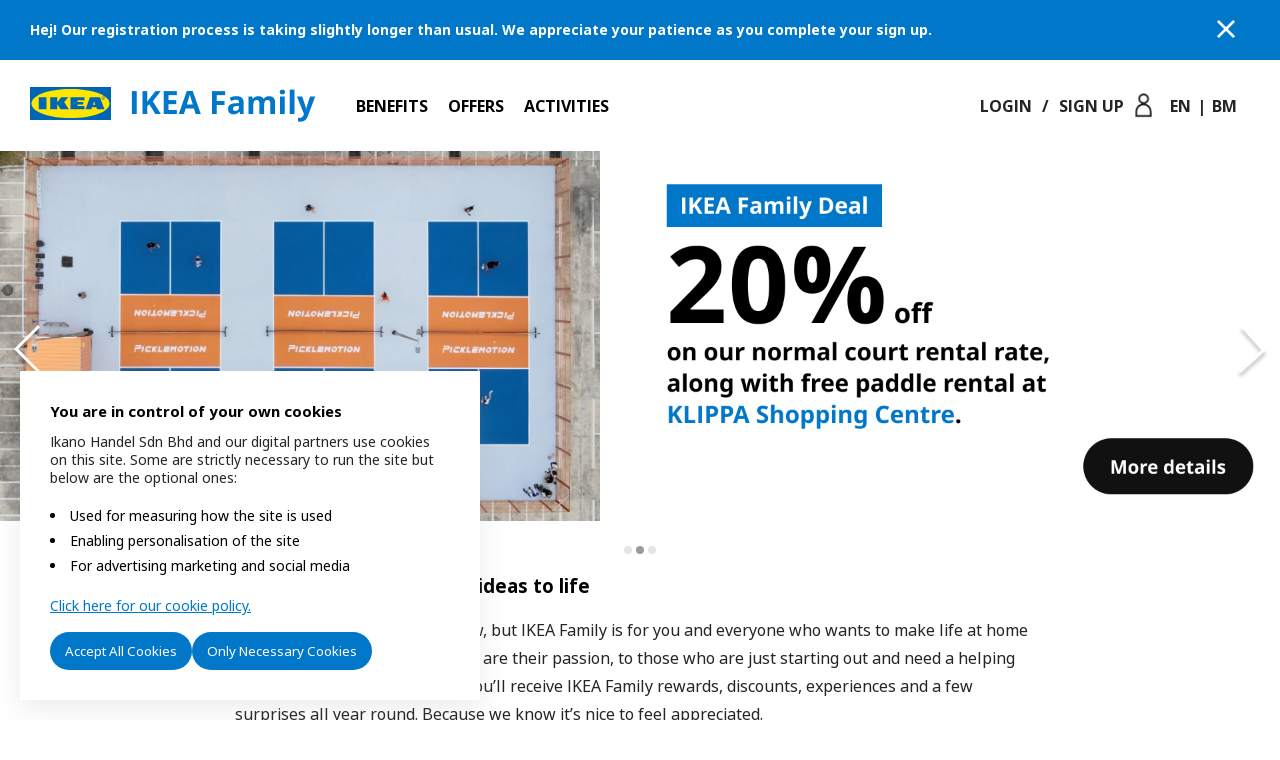

--- FILE ---
content_type: text/html
request_url: https://family.ikea.com.my/en/offers/sustainability
body_size: 14435
content:
<!DOCTYPE html><html><head><meta charset="UTF-8"><meta name="viewport" content="width=device-width, initial-scale=1, minimum-scale=1, user-scalable=0"><title>IKEA Family Malaysia | Sustainability Offers</title><meta name="description" content="Enjoy great savings as a member! Check out this month's discount when you shop for selected products."><meta name="keywords" content="IKEA Family Malaysia, IKEA, storage, furniture, house, decor ideas, revamp, POANG, living room, bedroom, kitchen, MALM, dining, table, bed, sofa, mattress, shelf, container, rug, mug"><link rel="icon" href="/assets/images/general/favicon.png"><link rel="stylesheet" type="text/css" href="/css/base.css"><link defer async href="https://fonts.googleapis.com/css?family=Noto+Sans:400,400i,700,700i&amp;display=swap" rel="stylesheet"><link rel="stylesheet" type="text/css" href="/css/sustainability.css"><script src="https://cdnjs.cloudflare.com/ajax/libs/vue/2.6.12/vue.min.js"></script><script src="https://cdnjs.cloudflare.com/ajax/libs/babel-polyfill/7.8.3/polyfill.min.js?features=fetch"></script><script src="https://cdn.jsdelivr.net/npm/tsparticles@3.3.0/tsparticles.bundle.min.js"></script><script defer src="/js/foundation.js" type="text/javascript"></script></head><body><div class="overlay-container"><div id="loading-screen"></div></div><div id="nav"><div class="nav-wrapper"><div id="notification"><div class="noti-page-container"><div class="inner-container"><p>Hej! Our registration process is taking slightly longer than usual. We appreciate your patience as you complete your sign up.</p><svg fill="none" xmlns="http://www.w3.org/2000/svg" onclick="window.$hideNoti()"><path d="M0 1.82654C0 1.81093 0 1.79532 0 1.79532C0.593235 1.20208 1.20208 0.593235 1.79532 0C1.81093 0 1.81093 0 1.82654 0C1.85776 0.0468343 1.88899 0.0936687 1.93582 0.140503C4.24631 2.43539 6.55681 4.74588 8.85169 7.05637C8.89853 7.10321 8.92975 7.13443 8.99219 7.18127C9.03903 7.13443 9.08586 7.10321 9.11709 7.05637C11.4276 4.74588 13.7381 2.43539 16.0486 0.140503C16.0954 0.0936687 16.1266 0.0468343 16.1578 0C16.1735 0 16.1891 0 16.1891 0C16.7823 0.593235 17.3755 1.20208 18 1.81093C15.5958 4.21509 13.2073 6.60364 10.8187 8.99219C13.2073 11.3807 15.5958 13.7693 17.9688 16.1422C17.3599 16.7511 16.7667 17.3443 16.1422 17.9688C13.7693 15.5958 11.3807 13.2073 8.97658 10.8031C6.58803 13.1917 4.19948 15.5802 1.7797 18C1.17086 17.3912 0.593235 16.7823 0 16.1891C0 16.1735 0 16.1735 0 16.1578C0.0468343 16.1266 0.0936687 16.0954 0.140503 16.0486C2.43539 13.7381 4.74588 11.4276 7.05637 9.11709C7.10321 9.07025 7.13443 9.03903 7.18127 8.99219C7.13443 8.94536 7.10321 8.89853 7.05637 8.85169C4.74588 6.55681 2.43539 4.24631 0.140503 1.93582C0.0936687 1.88899 0.0468343 1.85776 0 1.82654Z" fill="#ffffff"></path></svg></div></div></div></div><div class="page-container"><div class="left-nav"><a class="logo-anchor" href="https://www.ikea.com/my/en" / gtm-cat="link" target="_blank" gtm-label="navigation-bar.ikea-retail-logo"><img class="ikea-retail-logo desktop" src="/assets/images/general/ikea-logo.svg" gtm-cat="link" gtm-label="navigation-bar.ikea-retail-logo" alt="Ikea logo"><img class="ikea-retail-logo mobile" src="/assets/images/general/ikea-logo-m.svg" gtm-cat="link" gtm-label="navigation-bar.ikea-retail-logo" alt="Ikea logo"></a><a class="logolink logo-anchor" href="/en/" gtm-label="navigation-bar.logo" gtm-cat="navigation-bar"><img class="logo ikea-logo desktop" src="/assets/images/general/logo-ikea-family-new.png"><img class="logo ikea-logo mobile" src="/assets/images/general/logo-ikea-family-m-new.png"></a><ul class="nav-items desktop"><li><a href="/en/benefits" gtm-label="navigation-bar.benefits" gtm-cat="link">BENEFITS</a></li><li class="offers"><div class="copy">OFFERS</div><div class="dropdown"><ul class="offers-nav-list"><li><a class="offers-nav-item" href="/en/offers/product" gtm-label="navigation-bar.product-offer" gtm-cat="navigation-bar">Product Offers</a></li><li><a class="offers-nav-item" href="/en/offers/restaurant" gtm-label="navigation-bar.restaurant-offer" gtm-cat="navigation-bar">Food Offers</a></li><li><a class="offers-nav-item" href="/en/partner-promotions" gtm-label="navigation-bar.partner-promotions" gtm-cat="navigation-bar">Partner Promotions</a></li></ul></div></li><li class="offers"><div class="copy">ACTIVITIES</div><div class="dropdown"><ul class="offers-nav-list"><li><a class="offers-nav-item" href="/en/activities/ikeafamilyworkshop" gtm-label="navigation-bar.ikeafamilyworkshop" gtm-cat="navigation-bar">IKEA Family Workshop</a></li><li><a class="offers-nav-item" href="/en/activities/secondchances" gtm-label="navigation-bar.secondchances" gtm-cat="navigation-bar">Second Chances</a></li></ul></div></li></ul></div><div class="right-nav desktop" id="desktopnavbarview" data-desktopnav="normal"><a class="login-container" href="/en/login" gtm-label="navigation-bar.login-k3" gtm-cat="navigation-bar" id="notloggednav1"><p>LOGIN</p></a><a class="login-container cursor-text" href="javascript:void(0c)" id="notloggednav2"><p>/</p></a><a class="login-container" href="/en/registration" gtm-label="navigation-bar.sign-up-k3" gtm-cat="navigation-bar" id="notloggednav3"><p>SIGN UP</p><img class="login-icon" src="/assets/images/general/icon-login.png"></a><a class="login-container" href="/en/membership/my-card" id="loggedinnav"><p>MY ACCOUNT</p></a><div class="language-container"><p><span onclick="window.$CHANGE_LOCALE('en')" gtm-label="navigation-bar.language-english" gtm-cat="navigation-bar">EN</span><span>|</span><span onclick="window.$CHANGE_LOCALE('bm')" gtm-label="navigation-bar.language-bahasa" gtm-cat="navigation-bar">BM</span></p></div></div><div class="right-nav mobile"><div class="nav-icon"><svg width="25" height="18" viewBox="0 0 25 18" xmlns="http://www.w3.org/2000/svg" id="navmenubutton"><line y1="1" x2="25" y2="1" stroke="#0077C8" stroke-width="2"></line><line y1="9" x2="25" y2="9" stroke="#0077C8" stroke-width="2"></line><line y1="17" x2="25" y2="17" stroke="#0077C8" stroke-width="2"></line></svg><svg fill="none" xmlns="http://www.w3.org/2000/svg" id="navclosebutton"><path d="M0 1.82654C0 1.81093 0 1.79532 0 1.79532C0.593235 1.20208 1.20208 0.593235 1.79532 0C1.81093 0 1.81093 0 1.82654 0C1.85776 0.0468343 1.88899 0.0936687 1.93582 0.140503C4.24631 2.43539 6.55681 4.74588 8.85169 7.05637C8.89853 7.10321 8.92975 7.13443 8.99219 7.18127C9.03903 7.13443 9.08586 7.10321 9.11709 7.05637C11.4276 4.74588 13.7381 2.43539 16.0486 0.140503C16.0954 0.0936687 16.1266 0.0468343 16.1578 0C16.1735 0 16.1891 0 16.1891 0C16.7823 0.593235 17.3755 1.20208 18 1.81093C15.5958 4.21509 13.2073 6.60364 10.8187 8.99219C13.2073 11.3807 15.5958 13.7693 17.9688 16.1422C17.3599 16.7511 16.7667 17.3443 16.1422 17.9688C13.7693 15.5958 11.3807 13.2073 8.97658 10.8031C6.58803 13.1917 4.19948 15.5802 1.7797 18C1.17086 17.3912 0.593235 16.7823 0 16.1891C0 16.1735 0 16.1735 0 16.1578C0.0468343 16.1266 0.0936687 16.0954 0.140503 16.0486C2.43539 13.7381 4.74588 11.4276 7.05637 9.11709C7.10321 9.07025 7.13443 9.03903 7.18127 8.99219C7.13443 8.94536 7.10321 8.89853 7.05637 8.85169C4.74588 6.55681 2.43539 4.24631 0.140503 1.93582C0.0936687 1.88899 0.0468343 1.85776 0 1.82654Z" fill="#0077C8"></path></svg></div></div></div><div class="mobile" id="dropdown-nav"><div class="nav-container" id="mobilenavbarview" data-page="normal"><a class="nav-item" id="login-tab" href="/en/login" gtm-label="navigation-bar.login-k3" gtm-cat="navigation-bar"><span>LOGIN</span></a><div class="grey-line full" id="login-line"></div><a class="nav-item" id="signup-tab" href="/en/registration" gtm-label="navigation-bar.signup-k3" gtm-cat="navigation-bar"><span>SIGN UP</span></a><div class="grey-line full" id="login-line"></div><div class="nav-item collapsible" id="my-account-tab"><span data-active="false">MY ACCOUNT</span></div><div class="account-nav-container" id="my-account-nav" data-active="false"><a href="/en/membership/my-card" gtm-label="member-nav-bar.my-card" gtm-cat="member-nav-bar">My eCard</a><a href="/en/membership/edit-profile" gtm-label="member-nav-bar.edit-profile" gtm-cat="member-nav-bar">My Profile</a><a href="/en/membership/family-points" gtm-label="member-nav-bar.family-points" gtm-cat="member-nav-bar">IKEA Family Points</a><a href="/en/membership/transaction-history" gtm-label="member-nav-bar.transaction-history" gtm-cat="member-nav-bar">Transaction History</a><a href="/en/membership/change-password" gtm-label="member-nav-bar.change-password" gtm-cat="member-nav-bar">Change Password</a><a href="/en/membership/cancel-card" gtm-label="member-nav-bar.cancel-card" gtm-cat="member-nav-bar">Report Lost Card</a><a href="/en/membership/card-deactivation" gtm-label="member-nav-bar.card-deactivation" gtm-cat="member-nav-bar">eCard Deactivation</a><a onclick="window.$LOGOUT()" gtm-label="member-nav-bar.logout" gtm-cat="member-nav-bar">Log Out</a></div><div class="grey-line full" id="my-account-line"></div><a class="nav-item" href="/en/benefits" gtm-label="navigation-bar.benefits" gtm-cat="member-nav-bar"><span>BENEFITS</span></a><div class="grey-line full"></div><div class="nav-item collapsible" id="mobile-offers-tab"><span data-active="false">OFFERS</span></div><div class="offers-nav-container" data-active="false"><a href="/en/offers/product" gtm-label="navigation-bar.product-offer" gtm-cat="navigation-bar">Product Offers</a><a href="/en/offers/restaurant" gtm-label="navigation-bar.restaurant-offer" gtm-cat="navigation-bar">Food Offers</a><a href="/en/partner-promotions" gtm-label="navigation-bar.partner-promotions" gtm-cat="navigation-bar">Partner Promotions</a></div><div class="grey-line full"></div><div class="nav-item collapsible" id="mobile-activities-tab"><span data-active="false">ACTIVITIES</span></div><div class="activities-nav-container" data-active="false"><a href="/en/activities/ikeafamilyworkshop" gtm-label="navigation-bar.ikeafamilyworkshop" gtm-cat="link">IKEA Family Workshop</a><a href="/en/activities/secondchances" gtm-label="navigation-bar.secondchances" gtm-cat="link">Second Chances</a></div><div class="grey-line full"></div><div class="nav-item collapsible" id="languages-tab"><span data-active="false">LANGUAGES</span></div><div class="languages-drop-container" data-active="false"><div class="language-button-container"><button id="langbutton" onclick="window.$CHANGE_LOCALE('en')" gtm-label="navigation-bar.language-english" gtm-cat="navigation-bar"><div class="imgdiv"><img class="lang-icon" src="/assets/images/general/icon-en-1.jpg"></div><p>EN</p></button></div><div class="language-button-container"><button id="langbutton" onclick="window.$CHANGE_LOCALE('bm')" gtm-label="navigation-bar.language-bahasa" gtm-cat="navigation-bar"><div class="imgdiv"><img class="lang-icon" src="/assets/images/general/icon-bm.jpg"></div><p>BM</p></button></div></div><div class="grey-line full"></div></div></div></div><div class="body-content"><div class="page-container sustainability-offers" id="sustainability-offers"><div class="banner-section"><img class="page-banner desktop" src="/assets/images/sustainability_offers/banner.png" loading="lazy"><img class="page-banner mobile" src="/assets/images/sustainability_offers/banner-m.png" loading="lazy"><div class="banner-description"><h3>A sustainable living starts here​</h3><p>To live in a healthy, environmentally-friendly way is easier and more affordable than ever. At IKEA, we provide access to sustainability offers that can make your home more sustainable and save you money. <br>• Recycled and renewable materials to preserve precious resources. <br>• Storages to keep your food fresh and sort recyclable products to reduce waste at home. <br>• Products to protect or refresh your furniture to make it live longer</p><br><p>Don’t forget to sign up to IKEA Family to take advantage of our latest monthly offers and exclusive discounts in your nearest IKEA store.</p><div class="button-container"><a class="primary" href="/en/login" gtm-label="sustainability.login" gtm-cat="link">Join now</a></div><br><hr><div class="no-content-container"><div class="sub-content-container"><div class="text-container"><h2>Stay tuned for more!</h2><p class="title-desc">Find out what's coming up next for IKEA Family members.</p></div><div class="image-container"><img class="desktop" src="/assets/images/activities/stay-tuned.png" alt="IKEA Family - Activities Stay Tuned"><img class="mobile" src="/assets/images/activities/stay-tuned-m.png" alt="IKEA Family - Activities Stay Tuned"><br></div></div></div></div></div></div></div><div id="footer"><div class="page-container"><div class="left-container"><ul><li class="desktop">© Inter IKEA Systems B.V. 2025</li><li><a href="https://www.ikea.com/my/en/customer-service/privacy-policy/" target="_blank" gtm-label="footer.privacy-policy" gtm-cat="footer">Privacy Policy</a></li><li><a href="https://www.ikea.com/my/en/customer-service/cookie-policy/" target="_blank" gtm-label="footer.cookie-policy" gtm-cat="footer">Cookie Policy</a></li><li><a href="/en/pdpn" target="_blank" gtm-label="footer.pdpn" gtm-cat="footer">Personal Data Protection Notice</a></li><li><a href="/en/contact-us" target="_blank" gtm-label="footer.contact-us" gtm-cat="footer">Contact Us</a></li><li><a href="/en/terms" target="_blank" gtm-label="footer.terms" gtm-cat="footer">Terms &amp; Conditions</a></li><li><a href="/en/contact-us" target="_blank" gtm-label="footer.FAQ" gtm-cat="footer">FAQs</a></li><li><a class="mobile">© Inter IKEA Systems B.V. 2025</a></li></ul><div class="reg-no"><p>Ikano Handel Sdn. Bhd. (Company Registration No. <a href='javascript: void(0)'>201301044794</a> (1074617-K))</p></div></div></div><link rel="stylesheet" type="text/css" href="/css/cookie-consent-popup.css"><script src="/js/cookie-consent-popup.js" type="text/javascript"></script><div id="cookie-consent-banner"><div class="consent-wrapper"><h2>You are in control of your own cookies</h2><p>Ikano Handel Sdn Bhd and our digital partners use cookies on this site. Some are strictly necessary to run the site but below are the optional ones:</p><ul><li>Used for measuring how the site is used</li><li>Enabling personalisation of the site</li><li>For advertising marketing and social media</li></ul><a href="https://www.ikea.com/my/en/customer-service/cookie-policy/" target="_blank">Click here for our cookie policy.</a><div class="btn-container"><button id="allCookieBtn">Accept All Cookies</button><button id="neccessaryCookieBtn">Only Necessary Cookies</button></div></div></div></div><script defer src="/js/sustainability.js" type="text/javascript"></script></body></html>

--- FILE ---
content_type: text/html
request_url: https://family.ikea.com.my/en/
body_size: 20293
content:
<!DOCTYPE html><html><head><meta charset="UTF-8"><meta name="viewport" content="width=device-width, initial-scale=1, minimum-scale=1, user-scalable=0"><title>IKEA Family Malaysia - The membership that inspires life at home</title><meta name="description" content="Enjoy ideas to your doorstep, perks, discounts and many more benefits all year round"><meta name="keywords" content="IKEA Family Malaysia, IKEA, IKEA Family, home, decor, decorating, interior, IKEA member, home products, sale, promo, deal, home style, POANG, living room, bedroom, dining table, kitchen, storage, better life"><link rel="icon" href="/assets/images/general/favicon.png"><link rel="stylesheet" type="text/css" href="/css/base.css"><link defer async href="https://fonts.googleapis.com/css?family=Noto+Sans:400,400i,700,700i&amp;display=swap" rel="stylesheet"><link rel="stylesheet" type="text/css" href="/css/index.css"><script src="https://cdnjs.cloudflare.com/ajax/libs/vue/2.6.12/vue.min.js"></script><script src="https://cdnjs.cloudflare.com/ajax/libs/babel-polyfill/7.8.3/polyfill.min.js?features=fetch"></script><script src="https://cdn.jsdelivr.net/npm/tsparticles@3.3.0/tsparticles.bundle.min.js"></script><script defer src="/js/foundation.js" type="text/javascript"></script></head><body><div id="festival-popup" v-show="showFestivalPopup" v-cloak><div class="overlay"><svg class="close" width="50" height="50" viewBox="0 0 29 29" fill="none" xmlns="http://www.w3.org/2000/svg" @click="closePopup"><line x1="21.0952" y1="6.95316" x2="6.95309" y2="21.0953" stroke="white"></line><line x1="20.8597" y1="21.5667" x2="6.71754" y2="7.42455" stroke="white"></line></svg><div class="text-box"><h2>It's a month of <br class='mobile'>celebration with<br class='desktop'> our <br class='mobile'>IKEA Family Festival.</h2><p>We have amazing deals and <br class='mobile'>delights curated just for IKEA Family members.</p><div class="link-container"><a href="/en/family-festival">Find out more</a></div></div></div></div><div class="overlay-container"><div id="loading-screen"></div></div><div id="nav"><div class="nav-wrapper"><div id="notification"><div class="noti-page-container"><div class="inner-container"><p>Hej! Our registration process is taking slightly longer than usual. We appreciate your patience as you complete your sign up.</p><svg fill="none" xmlns="http://www.w3.org/2000/svg" onclick="window.$hideNoti()"><path d="M0 1.82654C0 1.81093 0 1.79532 0 1.79532C0.593235 1.20208 1.20208 0.593235 1.79532 0C1.81093 0 1.81093 0 1.82654 0C1.85776 0.0468343 1.88899 0.0936687 1.93582 0.140503C4.24631 2.43539 6.55681 4.74588 8.85169 7.05637C8.89853 7.10321 8.92975 7.13443 8.99219 7.18127C9.03903 7.13443 9.08586 7.10321 9.11709 7.05637C11.4276 4.74588 13.7381 2.43539 16.0486 0.140503C16.0954 0.0936687 16.1266 0.0468343 16.1578 0C16.1735 0 16.1891 0 16.1891 0C16.7823 0.593235 17.3755 1.20208 18 1.81093C15.5958 4.21509 13.2073 6.60364 10.8187 8.99219C13.2073 11.3807 15.5958 13.7693 17.9688 16.1422C17.3599 16.7511 16.7667 17.3443 16.1422 17.9688C13.7693 15.5958 11.3807 13.2073 8.97658 10.8031C6.58803 13.1917 4.19948 15.5802 1.7797 18C1.17086 17.3912 0.593235 16.7823 0 16.1891C0 16.1735 0 16.1735 0 16.1578C0.0468343 16.1266 0.0936687 16.0954 0.140503 16.0486C2.43539 13.7381 4.74588 11.4276 7.05637 9.11709C7.10321 9.07025 7.13443 9.03903 7.18127 8.99219C7.13443 8.94536 7.10321 8.89853 7.05637 8.85169C4.74588 6.55681 2.43539 4.24631 0.140503 1.93582C0.0936687 1.88899 0.0468343 1.85776 0 1.82654Z" fill="#ffffff"></path></svg></div></div></div></div><div class="page-container"><div class="left-nav"><a class="logo-anchor" href="https://www.ikea.com/my/en" / gtm-cat="link" target="_blank" gtm-label="navigation-bar.ikea-retail-logo"><img class="ikea-retail-logo desktop" src="/assets/images/general/ikea-logo.svg" gtm-cat="link" gtm-label="navigation-bar.ikea-retail-logo" alt="Ikea logo"><img class="ikea-retail-logo mobile" src="/assets/images/general/ikea-logo-m.svg" gtm-cat="link" gtm-label="navigation-bar.ikea-retail-logo" alt="Ikea logo"></a><a class="logolink logo-anchor" href="/en/" gtm-label="navigation-bar.logo" gtm-cat="navigation-bar"><img class="logo ikea-logo desktop" src="/assets/images/general/logo-ikea-family-new.png"><img class="logo ikea-logo mobile" src="/assets/images/general/logo-ikea-family-m-new.png"></a><ul class="nav-items desktop"><li><a href="/en/benefits" gtm-label="navigation-bar.benefits" gtm-cat="link">BENEFITS</a></li><li class="offers"><div class="copy">OFFERS</div><div class="dropdown"><ul class="offers-nav-list"><li><a class="offers-nav-item" href="/en/offers/product" gtm-label="navigation-bar.product-offer" gtm-cat="navigation-bar">Product Offers</a></li><li><a class="offers-nav-item" href="/en/offers/restaurant" gtm-label="navigation-bar.restaurant-offer" gtm-cat="navigation-bar">Food Offers</a></li><li><a class="offers-nav-item" href="/en/partner-promotions" gtm-label="navigation-bar.partner-promotions" gtm-cat="navigation-bar">Partner Promotions</a></li></ul></div></li><li class="offers"><div class="copy">ACTIVITIES</div><div class="dropdown"><ul class="offers-nav-list"><li><a class="offers-nav-item" href="/en/activities/ikeafamilyworkshop" gtm-label="navigation-bar.ikeafamilyworkshop" gtm-cat="navigation-bar">IKEA Family Workshop</a></li><li><a class="offers-nav-item" href="/en/activities/secondchances" gtm-label="navigation-bar.secondchances" gtm-cat="navigation-bar">Second Chances</a></li></ul></div></li></ul></div><div class="right-nav desktop" id="desktopnavbarview" data-desktopnav="normal"><a class="login-container" href="/en/login" gtm-label="navigation-bar.login-k3" gtm-cat="navigation-bar" id="notloggednav1"><p>LOGIN</p></a><a class="login-container cursor-text" href="javascript:void(0c)" id="notloggednav2"><p>/</p></a><a class="login-container" href="/en/registration" gtm-label="navigation-bar.sign-up-k3" gtm-cat="navigation-bar" id="notloggednav3"><p>SIGN UP</p><img class="login-icon" src="/assets/images/general/icon-login.png"></a><a class="login-container" href="/en/membership/my-card" id="loggedinnav"><p>MY ACCOUNT</p></a><div class="language-container"><p><span onclick="window.$CHANGE_LOCALE('en')" gtm-label="navigation-bar.language-english" gtm-cat="navigation-bar">EN</span><span>|</span><span onclick="window.$CHANGE_LOCALE('bm')" gtm-label="navigation-bar.language-bahasa" gtm-cat="navigation-bar">BM</span></p></div></div><div class="right-nav mobile"><div class="nav-icon"><svg width="25" height="18" viewBox="0 0 25 18" xmlns="http://www.w3.org/2000/svg" id="navmenubutton"><line y1="1" x2="25" y2="1" stroke="#0077C8" stroke-width="2"></line><line y1="9" x2="25" y2="9" stroke="#0077C8" stroke-width="2"></line><line y1="17" x2="25" y2="17" stroke="#0077C8" stroke-width="2"></line></svg><svg fill="none" xmlns="http://www.w3.org/2000/svg" id="navclosebutton"><path d="M0 1.82654C0 1.81093 0 1.79532 0 1.79532C0.593235 1.20208 1.20208 0.593235 1.79532 0C1.81093 0 1.81093 0 1.82654 0C1.85776 0.0468343 1.88899 0.0936687 1.93582 0.140503C4.24631 2.43539 6.55681 4.74588 8.85169 7.05637C8.89853 7.10321 8.92975 7.13443 8.99219 7.18127C9.03903 7.13443 9.08586 7.10321 9.11709 7.05637C11.4276 4.74588 13.7381 2.43539 16.0486 0.140503C16.0954 0.0936687 16.1266 0.0468343 16.1578 0C16.1735 0 16.1891 0 16.1891 0C16.7823 0.593235 17.3755 1.20208 18 1.81093C15.5958 4.21509 13.2073 6.60364 10.8187 8.99219C13.2073 11.3807 15.5958 13.7693 17.9688 16.1422C17.3599 16.7511 16.7667 17.3443 16.1422 17.9688C13.7693 15.5958 11.3807 13.2073 8.97658 10.8031C6.58803 13.1917 4.19948 15.5802 1.7797 18C1.17086 17.3912 0.593235 16.7823 0 16.1891C0 16.1735 0 16.1735 0 16.1578C0.0468343 16.1266 0.0936687 16.0954 0.140503 16.0486C2.43539 13.7381 4.74588 11.4276 7.05637 9.11709C7.10321 9.07025 7.13443 9.03903 7.18127 8.99219C7.13443 8.94536 7.10321 8.89853 7.05637 8.85169C4.74588 6.55681 2.43539 4.24631 0.140503 1.93582C0.0936687 1.88899 0.0468343 1.85776 0 1.82654Z" fill="#0077C8"></path></svg></div></div></div><div class="mobile" id="dropdown-nav"><div class="nav-container" id="mobilenavbarview" data-page="normal"><a class="nav-item" id="login-tab" href="/en/login" gtm-label="navigation-bar.login-k3" gtm-cat="navigation-bar"><span>LOGIN</span></a><div class="grey-line full" id="login-line"></div><a class="nav-item" id="signup-tab" href="/en/registration" gtm-label="navigation-bar.signup-k3" gtm-cat="navigation-bar"><span>SIGN UP</span></a><div class="grey-line full" id="login-line"></div><div class="nav-item collapsible" id="my-account-tab"><span data-active="false">MY ACCOUNT</span></div><div class="account-nav-container" id="my-account-nav" data-active="false"><a href="/en/membership/my-card" gtm-label="member-nav-bar.my-card" gtm-cat="member-nav-bar">My eCard</a><a href="/en/membership/edit-profile" gtm-label="member-nav-bar.edit-profile" gtm-cat="member-nav-bar">My Profile</a><a href="/en/membership/family-points" gtm-label="member-nav-bar.family-points" gtm-cat="member-nav-bar">IKEA Family Points</a><a href="/en/membership/transaction-history" gtm-label="member-nav-bar.transaction-history" gtm-cat="member-nav-bar">Transaction History</a><a href="/en/membership/change-password" gtm-label="member-nav-bar.change-password" gtm-cat="member-nav-bar">Change Password</a><a href="/en/membership/cancel-card" gtm-label="member-nav-bar.cancel-card" gtm-cat="member-nav-bar">Report Lost Card</a><a href="/en/membership/card-deactivation" gtm-label="member-nav-bar.card-deactivation" gtm-cat="member-nav-bar">eCard Deactivation</a><a onclick="window.$LOGOUT()" gtm-label="member-nav-bar.logout" gtm-cat="member-nav-bar">Log Out</a></div><div class="grey-line full" id="my-account-line"></div><a class="nav-item" href="/en/benefits" gtm-label="navigation-bar.benefits" gtm-cat="member-nav-bar"><span>BENEFITS</span></a><div class="grey-line full"></div><div class="nav-item collapsible" id="mobile-offers-tab"><span data-active="false">OFFERS</span></div><div class="offers-nav-container" data-active="false"><a href="/en/offers/product" gtm-label="navigation-bar.product-offer" gtm-cat="navigation-bar">Product Offers</a><a href="/en/offers/restaurant" gtm-label="navigation-bar.restaurant-offer" gtm-cat="navigation-bar">Food Offers</a><a href="/en/partner-promotions" gtm-label="navigation-bar.partner-promotions" gtm-cat="navigation-bar">Partner Promotions</a></div><div class="grey-line full"></div><div class="nav-item collapsible" id="mobile-activities-tab"><span data-active="false">ACTIVITIES</span></div><div class="activities-nav-container" data-active="false"><a href="/en/activities/ikeafamilyworkshop" gtm-label="navigation-bar.ikeafamilyworkshop" gtm-cat="link">IKEA Family Workshop</a><a href="/en/activities/secondchances" gtm-label="navigation-bar.secondchances" gtm-cat="link">Second Chances</a></div><div class="grey-line full"></div><div class="nav-item collapsible" id="languages-tab"><span data-active="false">LANGUAGES</span></div><div class="languages-drop-container" data-active="false"><div class="language-button-container"><button id="langbutton" onclick="window.$CHANGE_LOCALE('en')" gtm-label="navigation-bar.language-english" gtm-cat="navigation-bar"><div class="imgdiv"><img class="lang-icon" src="/assets/images/general/icon-en-1.jpg"></div><p>EN</p></button></div><div class="language-button-container"><button id="langbutton" onclick="window.$CHANGE_LOCALE('bm')" gtm-label="navigation-bar.language-bahasa" gtm-cat="navigation-bar"><div class="imgdiv"><img class="lang-icon" src="/assets/images/general/icon-bm.jpg"></div><p>BM</p></button></div></div><div class="grey-line full"></div></div></div></div><div class="body-content"><div id="refresh-config"></div><div id="home" @click="slowStopAnimation()"><div id="homepage-banner"><div class="slider-container"><img class="prev-button" src="/assets/images/general/btn-left.png" @click="movePrev"><img class="next-button" src="/assets/images/general/btn-right.png" @click="moveNext"><div class="slider-wrapper"><ul id="sliderbanner" data-bannerstate="0"><li><a href="/en/partner-promotions?tab=klippa" gtm-label="landing.banner-IKEA Family Klippa Partner Promo - CAR's International" gtm-cat="link"><img class="desktop" src="/assets/images/home/landingbanners/klippa.jpg"><img class="mobile" src="/assets/images/home/landingbanners/klippa-m.jpg"></a></li><li><a href="/en/partner-promotions?tab=klippa" gtm-label="landing.banner-IKEA Family Klippa Partner Promo - PICKLEMOTION" gtm-cat="link"><img class="desktop" src="/assets/images/home/landingbanners/klippa-2.jpg"><img class="mobile" src="/assets/images/home/landingbanners/klippa-2-m.jpg"></a></li><li><a href="/en/registration" gtm-label="landing.banner-welcome" gtm-cat="link"><img class="desktop" src="/assets/images/home/landingbanners/banner-welcome-en.jpg"><img class="mobile" src="/assets/images/home/landingbanners/banner-welcome-m-en.jpg"></a></li></ul></div><div class="slider-index"><div class="dot" :class="{ active: currPosition === 0}" @click="changeSlider(0)"></div><div class="dot" :class="{ active: currPosition === 1}" @click="changeSlider(1)"></div><div class="dot" :class="{ active: currPosition === 2}" @click="changeSlider(2)"></div></div></div><div class="homepage-banner-subtitle"><h3 class="title">The club that brings your ideas to life</h3><p>Some clubs are for the select few, but IKEA Family is for you and everyone who wants to make life at home better. From those whose homes are their passion, to those who are just starting out and need a helping hand. Just by being a member, you’ll receive IKEA Family rewards, discounts, experiences and a few surprises all year round. Because we know it’s nice to feel appreciated.</p></div><div class="buttons-container"><a class="primary" href="/en/login" gtm-label="landing.login" gtm-cat="button">Log in</a><a class="primary top-margin" href="/en/registration" gtm-label="landing.join-now" gtm-cat="button">Join now</a></div></div><div class="page-container"><div class="grey-line"></div></div><div class="page-container"><div class="member-benefits-section"><h2 class="title">Check out what’s in store for members</h2><div class="items-list"><div class="item-container"><div class="item"><div class="product-slider-container desktop"><a href="/en/offers/product" gtm-label="landing.product-offer-banner" gtm-cat="link"><div class="product-container"><img src="/assets/images/home/product-offers/en-product-img01.jpg" alt="IKEA Family Malaysia Product Offers"><img src="/assets/images/home/product-offers/en-product-img02.jpg" loading="lazy" alt="IKEA Family Malaysia Product Offers"><img src="/assets/images/home/product-offers/en-product-img03.jpg" loading="lazy" alt="IKEA Family Malaysia Product Offers"><img src="/assets/images/home/product-offers/en-product-img04.jpg" loading="lazy" alt="IKEA Family Malaysia Product Offers"></div></a></div><div class="product-slider-container mobile"><a href="/en/offers/product" gtm-label="landing.product-offer-banner" gtm-cat="link"><div class="product-container"><img src="/assets/images/home/product-offers/en-product-img01.jpg" alt="IKEA Family Malaysia Product Offers"><img src="/assets/images/home/product-offers/en-product-img02.jpg" loading="lazy" alt="IKEA Family Malaysia Product Offers"><img src="/assets/images/home/product-offers/en-product-img03.jpg" loading="lazy" alt="IKEA Family Malaysia Product Offers"><img src="/assets/images/home/product-offers/en-product-img04.jpg" loading="lazy" alt="IKEA Family Malaysia Product Offers"></div></a></div><h3 class="title">Product Offers</h3><div class="button-container"><a class="primary" href="/en/offers/product" gtm-label="landing.product-offer-button" gtm-cat="button">See more</a></div></div></div><div class="item-container"><div class="item"><a href="/en/benefits" gtm-label="landing.benefits-banner" gtm-cat="link"><div class="imgcont"><img class="desktop" src="/assets/images/home/banner-benefits.jpg"><img class="mobile" src="/assets/images/home/banner-benefits-m.jpg"></div></a><h3 class="title">Benefits &amp; Rewards</h3><div class="button-container"><a class="primary" href="/en/benefits" gtm-label="landing.benefits-button" gtm-cat="button">Take a peek here</a></div></div></div></div></div><div class="grey-line"></div><div class="about-section"><div class="items-list"><div class="item-container"><div class="item"><h2 class="title">About IKEA Family</h2><a href="/en/about-us" gtm-label="landing.about-us-banner" gtm-cat="link"><div class="imgcont"><img class="desktop" src="/assets/images/home/banner-about.jpg"><img class="mobile" src="/assets/images/home/banner-about-m.jpg"></div></a><p>If you like IKEA, you’ll love IKEA Family - because membership is free, and you get benefits all year round.</p><div class="button-container"><a class="primary text-wrapper" href="/en/about-us" gtm-label="landing.about-us-button" gtm-cat="button">Read more about IKEA Family</a></div></div></div><div class="item-container"><div class="item"><h2 class="title">For The Children</h2><a href="https://www.smales.com.my/en/index.php" target="_blank" gtm-label="landing.smales-banner" gtm-cat="link"><div class="imgcont"><img class="desktop" src="/assets/images/home/banner-smales.jpg"><img class="mobile" src="/assets/images/home/banner-smales-m.jpg"></div></a><p>We believe that children are the most important people in the world. That’s why småles Club was created just for them to learn how to live with a positive impact. Children between 4 - 12 years can sign up and enjoy fun activities and benefits.</p><div class="button-container"><a class="primary text-wrapper" href="https://www.smales.com.my/en/index.php" target="_blank" gtm-label="landing.smales-button" gtm-cat="button">Read more about småles</a></div></div></div><div class="item-container"><div class="item"><h2 class="title">Inspirations</h2><a href="https://www.ikea.com/my/en/ideas/" target="_blank" gtm-label="landing.ideas-banner" gtm-cat="link"><div class="imgcont"><img class="desktop" src="/assets/images/home/banner-inspirations.jpg"><img class="mobile" src="/assets/images/home/banner-inspirations-m.jpg"></div></a><p>Explore the beautiful possibilities of creating a better life at home.</p><div class="button-container"><a class="primary" href="https://www.ikea.com/my/en/ideas/" target="_blank" gtm-label="landing.ideas-button" gtm-cat="button">Let’s go</a></div></div></div></div></div></div></div></div><div id="footer"><div class="page-container"><div class="left-container"><ul><li class="desktop">© Inter IKEA Systems B.V. 2025</li><li><a href="https://www.ikea.com/my/en/customer-service/privacy-policy/" target="_blank" gtm-label="footer.privacy-policy" gtm-cat="footer">Privacy Policy</a></li><li><a href="https://www.ikea.com/my/en/customer-service/cookie-policy/" target="_blank" gtm-label="footer.cookie-policy" gtm-cat="footer">Cookie Policy</a></li><li><a href="/en/pdpn" target="_blank" gtm-label="footer.pdpn" gtm-cat="footer">Personal Data Protection Notice</a></li><li><a href="/en/contact-us" target="_blank" gtm-label="footer.contact-us" gtm-cat="footer">Contact Us</a></li><li><a href="/en/terms" target="_blank" gtm-label="footer.terms" gtm-cat="footer">Terms &amp; Conditions</a></li><li><a href="/en/contact-us" target="_blank" gtm-label="footer.FAQ" gtm-cat="footer">FAQs</a></li><li><a class="mobile">© Inter IKEA Systems B.V. 2025</a></li></ul><div class="reg-no"><p>Ikano Handel Sdn. Bhd. (Company Registration No. <a href='javascript: void(0)'>201301044794</a> (1074617-K))</p></div></div></div><link rel="stylesheet" type="text/css" href="/css/cookie-consent-popup.css"><script src="/js/cookie-consent-popup.js" type="text/javascript"></script><div id="cookie-consent-banner"><div class="consent-wrapper"><h2>You are in control of your own cookies</h2><p>Ikano Handel Sdn Bhd and our digital partners use cookies on this site. Some are strictly necessary to run the site but below are the optional ones:</p><ul><li>Used for measuring how the site is used</li><li>Enabling personalisation of the site</li><li>For advertising marketing and social media</li></ul><a href="https://www.ikea.com/my/en/customer-service/cookie-policy/" target="_blank">Click here for our cookie policy.</a><div class="btn-container"><button id="allCookieBtn">Accept All Cookies</button><button id="neccessaryCookieBtn">Only Necessary Cookies</button></div></div></div></div><script defer async src="/js/index.js" type="text/javascript"></script></body></html>

--- FILE ---
content_type: text/html; charset=utf-8
request_url: https://www.google.com/recaptcha/enterprise/anchor?ar=1&k=6LcGEbErAAAAAEeXsSiPpZ4jiOcwIU6K8nJbXsw7&co=aHR0cHM6Ly9mYW1pbHkuaWtlYS5jb20ubXk6NDQz&hl=en&v=PoyoqOPhxBO7pBk68S4YbpHZ&size=invisible&anchor-ms=20000&execute-ms=30000&cb=c23eq9701ujn
body_size: 48586
content:
<!DOCTYPE HTML><html dir="ltr" lang="en"><head><meta http-equiv="Content-Type" content="text/html; charset=UTF-8">
<meta http-equiv="X-UA-Compatible" content="IE=edge">
<title>reCAPTCHA</title>
<style type="text/css">
/* cyrillic-ext */
@font-face {
  font-family: 'Roboto';
  font-style: normal;
  font-weight: 400;
  font-stretch: 100%;
  src: url(//fonts.gstatic.com/s/roboto/v48/KFO7CnqEu92Fr1ME7kSn66aGLdTylUAMa3GUBHMdazTgWw.woff2) format('woff2');
  unicode-range: U+0460-052F, U+1C80-1C8A, U+20B4, U+2DE0-2DFF, U+A640-A69F, U+FE2E-FE2F;
}
/* cyrillic */
@font-face {
  font-family: 'Roboto';
  font-style: normal;
  font-weight: 400;
  font-stretch: 100%;
  src: url(//fonts.gstatic.com/s/roboto/v48/KFO7CnqEu92Fr1ME7kSn66aGLdTylUAMa3iUBHMdazTgWw.woff2) format('woff2');
  unicode-range: U+0301, U+0400-045F, U+0490-0491, U+04B0-04B1, U+2116;
}
/* greek-ext */
@font-face {
  font-family: 'Roboto';
  font-style: normal;
  font-weight: 400;
  font-stretch: 100%;
  src: url(//fonts.gstatic.com/s/roboto/v48/KFO7CnqEu92Fr1ME7kSn66aGLdTylUAMa3CUBHMdazTgWw.woff2) format('woff2');
  unicode-range: U+1F00-1FFF;
}
/* greek */
@font-face {
  font-family: 'Roboto';
  font-style: normal;
  font-weight: 400;
  font-stretch: 100%;
  src: url(//fonts.gstatic.com/s/roboto/v48/KFO7CnqEu92Fr1ME7kSn66aGLdTylUAMa3-UBHMdazTgWw.woff2) format('woff2');
  unicode-range: U+0370-0377, U+037A-037F, U+0384-038A, U+038C, U+038E-03A1, U+03A3-03FF;
}
/* math */
@font-face {
  font-family: 'Roboto';
  font-style: normal;
  font-weight: 400;
  font-stretch: 100%;
  src: url(//fonts.gstatic.com/s/roboto/v48/KFO7CnqEu92Fr1ME7kSn66aGLdTylUAMawCUBHMdazTgWw.woff2) format('woff2');
  unicode-range: U+0302-0303, U+0305, U+0307-0308, U+0310, U+0312, U+0315, U+031A, U+0326-0327, U+032C, U+032F-0330, U+0332-0333, U+0338, U+033A, U+0346, U+034D, U+0391-03A1, U+03A3-03A9, U+03B1-03C9, U+03D1, U+03D5-03D6, U+03F0-03F1, U+03F4-03F5, U+2016-2017, U+2034-2038, U+203C, U+2040, U+2043, U+2047, U+2050, U+2057, U+205F, U+2070-2071, U+2074-208E, U+2090-209C, U+20D0-20DC, U+20E1, U+20E5-20EF, U+2100-2112, U+2114-2115, U+2117-2121, U+2123-214F, U+2190, U+2192, U+2194-21AE, U+21B0-21E5, U+21F1-21F2, U+21F4-2211, U+2213-2214, U+2216-22FF, U+2308-230B, U+2310, U+2319, U+231C-2321, U+2336-237A, U+237C, U+2395, U+239B-23B7, U+23D0, U+23DC-23E1, U+2474-2475, U+25AF, U+25B3, U+25B7, U+25BD, U+25C1, U+25CA, U+25CC, U+25FB, U+266D-266F, U+27C0-27FF, U+2900-2AFF, U+2B0E-2B11, U+2B30-2B4C, U+2BFE, U+3030, U+FF5B, U+FF5D, U+1D400-1D7FF, U+1EE00-1EEFF;
}
/* symbols */
@font-face {
  font-family: 'Roboto';
  font-style: normal;
  font-weight: 400;
  font-stretch: 100%;
  src: url(//fonts.gstatic.com/s/roboto/v48/KFO7CnqEu92Fr1ME7kSn66aGLdTylUAMaxKUBHMdazTgWw.woff2) format('woff2');
  unicode-range: U+0001-000C, U+000E-001F, U+007F-009F, U+20DD-20E0, U+20E2-20E4, U+2150-218F, U+2190, U+2192, U+2194-2199, U+21AF, U+21E6-21F0, U+21F3, U+2218-2219, U+2299, U+22C4-22C6, U+2300-243F, U+2440-244A, U+2460-24FF, U+25A0-27BF, U+2800-28FF, U+2921-2922, U+2981, U+29BF, U+29EB, U+2B00-2BFF, U+4DC0-4DFF, U+FFF9-FFFB, U+10140-1018E, U+10190-1019C, U+101A0, U+101D0-101FD, U+102E0-102FB, U+10E60-10E7E, U+1D2C0-1D2D3, U+1D2E0-1D37F, U+1F000-1F0FF, U+1F100-1F1AD, U+1F1E6-1F1FF, U+1F30D-1F30F, U+1F315, U+1F31C, U+1F31E, U+1F320-1F32C, U+1F336, U+1F378, U+1F37D, U+1F382, U+1F393-1F39F, U+1F3A7-1F3A8, U+1F3AC-1F3AF, U+1F3C2, U+1F3C4-1F3C6, U+1F3CA-1F3CE, U+1F3D4-1F3E0, U+1F3ED, U+1F3F1-1F3F3, U+1F3F5-1F3F7, U+1F408, U+1F415, U+1F41F, U+1F426, U+1F43F, U+1F441-1F442, U+1F444, U+1F446-1F449, U+1F44C-1F44E, U+1F453, U+1F46A, U+1F47D, U+1F4A3, U+1F4B0, U+1F4B3, U+1F4B9, U+1F4BB, U+1F4BF, U+1F4C8-1F4CB, U+1F4D6, U+1F4DA, U+1F4DF, U+1F4E3-1F4E6, U+1F4EA-1F4ED, U+1F4F7, U+1F4F9-1F4FB, U+1F4FD-1F4FE, U+1F503, U+1F507-1F50B, U+1F50D, U+1F512-1F513, U+1F53E-1F54A, U+1F54F-1F5FA, U+1F610, U+1F650-1F67F, U+1F687, U+1F68D, U+1F691, U+1F694, U+1F698, U+1F6AD, U+1F6B2, U+1F6B9-1F6BA, U+1F6BC, U+1F6C6-1F6CF, U+1F6D3-1F6D7, U+1F6E0-1F6EA, U+1F6F0-1F6F3, U+1F6F7-1F6FC, U+1F700-1F7FF, U+1F800-1F80B, U+1F810-1F847, U+1F850-1F859, U+1F860-1F887, U+1F890-1F8AD, U+1F8B0-1F8BB, U+1F8C0-1F8C1, U+1F900-1F90B, U+1F93B, U+1F946, U+1F984, U+1F996, U+1F9E9, U+1FA00-1FA6F, U+1FA70-1FA7C, U+1FA80-1FA89, U+1FA8F-1FAC6, U+1FACE-1FADC, U+1FADF-1FAE9, U+1FAF0-1FAF8, U+1FB00-1FBFF;
}
/* vietnamese */
@font-face {
  font-family: 'Roboto';
  font-style: normal;
  font-weight: 400;
  font-stretch: 100%;
  src: url(//fonts.gstatic.com/s/roboto/v48/KFO7CnqEu92Fr1ME7kSn66aGLdTylUAMa3OUBHMdazTgWw.woff2) format('woff2');
  unicode-range: U+0102-0103, U+0110-0111, U+0128-0129, U+0168-0169, U+01A0-01A1, U+01AF-01B0, U+0300-0301, U+0303-0304, U+0308-0309, U+0323, U+0329, U+1EA0-1EF9, U+20AB;
}
/* latin-ext */
@font-face {
  font-family: 'Roboto';
  font-style: normal;
  font-weight: 400;
  font-stretch: 100%;
  src: url(//fonts.gstatic.com/s/roboto/v48/KFO7CnqEu92Fr1ME7kSn66aGLdTylUAMa3KUBHMdazTgWw.woff2) format('woff2');
  unicode-range: U+0100-02BA, U+02BD-02C5, U+02C7-02CC, U+02CE-02D7, U+02DD-02FF, U+0304, U+0308, U+0329, U+1D00-1DBF, U+1E00-1E9F, U+1EF2-1EFF, U+2020, U+20A0-20AB, U+20AD-20C0, U+2113, U+2C60-2C7F, U+A720-A7FF;
}
/* latin */
@font-face {
  font-family: 'Roboto';
  font-style: normal;
  font-weight: 400;
  font-stretch: 100%;
  src: url(//fonts.gstatic.com/s/roboto/v48/KFO7CnqEu92Fr1ME7kSn66aGLdTylUAMa3yUBHMdazQ.woff2) format('woff2');
  unicode-range: U+0000-00FF, U+0131, U+0152-0153, U+02BB-02BC, U+02C6, U+02DA, U+02DC, U+0304, U+0308, U+0329, U+2000-206F, U+20AC, U+2122, U+2191, U+2193, U+2212, U+2215, U+FEFF, U+FFFD;
}
/* cyrillic-ext */
@font-face {
  font-family: 'Roboto';
  font-style: normal;
  font-weight: 500;
  font-stretch: 100%;
  src: url(//fonts.gstatic.com/s/roboto/v48/KFO7CnqEu92Fr1ME7kSn66aGLdTylUAMa3GUBHMdazTgWw.woff2) format('woff2');
  unicode-range: U+0460-052F, U+1C80-1C8A, U+20B4, U+2DE0-2DFF, U+A640-A69F, U+FE2E-FE2F;
}
/* cyrillic */
@font-face {
  font-family: 'Roboto';
  font-style: normal;
  font-weight: 500;
  font-stretch: 100%;
  src: url(//fonts.gstatic.com/s/roboto/v48/KFO7CnqEu92Fr1ME7kSn66aGLdTylUAMa3iUBHMdazTgWw.woff2) format('woff2');
  unicode-range: U+0301, U+0400-045F, U+0490-0491, U+04B0-04B1, U+2116;
}
/* greek-ext */
@font-face {
  font-family: 'Roboto';
  font-style: normal;
  font-weight: 500;
  font-stretch: 100%;
  src: url(//fonts.gstatic.com/s/roboto/v48/KFO7CnqEu92Fr1ME7kSn66aGLdTylUAMa3CUBHMdazTgWw.woff2) format('woff2');
  unicode-range: U+1F00-1FFF;
}
/* greek */
@font-face {
  font-family: 'Roboto';
  font-style: normal;
  font-weight: 500;
  font-stretch: 100%;
  src: url(//fonts.gstatic.com/s/roboto/v48/KFO7CnqEu92Fr1ME7kSn66aGLdTylUAMa3-UBHMdazTgWw.woff2) format('woff2');
  unicode-range: U+0370-0377, U+037A-037F, U+0384-038A, U+038C, U+038E-03A1, U+03A3-03FF;
}
/* math */
@font-face {
  font-family: 'Roboto';
  font-style: normal;
  font-weight: 500;
  font-stretch: 100%;
  src: url(//fonts.gstatic.com/s/roboto/v48/KFO7CnqEu92Fr1ME7kSn66aGLdTylUAMawCUBHMdazTgWw.woff2) format('woff2');
  unicode-range: U+0302-0303, U+0305, U+0307-0308, U+0310, U+0312, U+0315, U+031A, U+0326-0327, U+032C, U+032F-0330, U+0332-0333, U+0338, U+033A, U+0346, U+034D, U+0391-03A1, U+03A3-03A9, U+03B1-03C9, U+03D1, U+03D5-03D6, U+03F0-03F1, U+03F4-03F5, U+2016-2017, U+2034-2038, U+203C, U+2040, U+2043, U+2047, U+2050, U+2057, U+205F, U+2070-2071, U+2074-208E, U+2090-209C, U+20D0-20DC, U+20E1, U+20E5-20EF, U+2100-2112, U+2114-2115, U+2117-2121, U+2123-214F, U+2190, U+2192, U+2194-21AE, U+21B0-21E5, U+21F1-21F2, U+21F4-2211, U+2213-2214, U+2216-22FF, U+2308-230B, U+2310, U+2319, U+231C-2321, U+2336-237A, U+237C, U+2395, U+239B-23B7, U+23D0, U+23DC-23E1, U+2474-2475, U+25AF, U+25B3, U+25B7, U+25BD, U+25C1, U+25CA, U+25CC, U+25FB, U+266D-266F, U+27C0-27FF, U+2900-2AFF, U+2B0E-2B11, U+2B30-2B4C, U+2BFE, U+3030, U+FF5B, U+FF5D, U+1D400-1D7FF, U+1EE00-1EEFF;
}
/* symbols */
@font-face {
  font-family: 'Roboto';
  font-style: normal;
  font-weight: 500;
  font-stretch: 100%;
  src: url(//fonts.gstatic.com/s/roboto/v48/KFO7CnqEu92Fr1ME7kSn66aGLdTylUAMaxKUBHMdazTgWw.woff2) format('woff2');
  unicode-range: U+0001-000C, U+000E-001F, U+007F-009F, U+20DD-20E0, U+20E2-20E4, U+2150-218F, U+2190, U+2192, U+2194-2199, U+21AF, U+21E6-21F0, U+21F3, U+2218-2219, U+2299, U+22C4-22C6, U+2300-243F, U+2440-244A, U+2460-24FF, U+25A0-27BF, U+2800-28FF, U+2921-2922, U+2981, U+29BF, U+29EB, U+2B00-2BFF, U+4DC0-4DFF, U+FFF9-FFFB, U+10140-1018E, U+10190-1019C, U+101A0, U+101D0-101FD, U+102E0-102FB, U+10E60-10E7E, U+1D2C0-1D2D3, U+1D2E0-1D37F, U+1F000-1F0FF, U+1F100-1F1AD, U+1F1E6-1F1FF, U+1F30D-1F30F, U+1F315, U+1F31C, U+1F31E, U+1F320-1F32C, U+1F336, U+1F378, U+1F37D, U+1F382, U+1F393-1F39F, U+1F3A7-1F3A8, U+1F3AC-1F3AF, U+1F3C2, U+1F3C4-1F3C6, U+1F3CA-1F3CE, U+1F3D4-1F3E0, U+1F3ED, U+1F3F1-1F3F3, U+1F3F5-1F3F7, U+1F408, U+1F415, U+1F41F, U+1F426, U+1F43F, U+1F441-1F442, U+1F444, U+1F446-1F449, U+1F44C-1F44E, U+1F453, U+1F46A, U+1F47D, U+1F4A3, U+1F4B0, U+1F4B3, U+1F4B9, U+1F4BB, U+1F4BF, U+1F4C8-1F4CB, U+1F4D6, U+1F4DA, U+1F4DF, U+1F4E3-1F4E6, U+1F4EA-1F4ED, U+1F4F7, U+1F4F9-1F4FB, U+1F4FD-1F4FE, U+1F503, U+1F507-1F50B, U+1F50D, U+1F512-1F513, U+1F53E-1F54A, U+1F54F-1F5FA, U+1F610, U+1F650-1F67F, U+1F687, U+1F68D, U+1F691, U+1F694, U+1F698, U+1F6AD, U+1F6B2, U+1F6B9-1F6BA, U+1F6BC, U+1F6C6-1F6CF, U+1F6D3-1F6D7, U+1F6E0-1F6EA, U+1F6F0-1F6F3, U+1F6F7-1F6FC, U+1F700-1F7FF, U+1F800-1F80B, U+1F810-1F847, U+1F850-1F859, U+1F860-1F887, U+1F890-1F8AD, U+1F8B0-1F8BB, U+1F8C0-1F8C1, U+1F900-1F90B, U+1F93B, U+1F946, U+1F984, U+1F996, U+1F9E9, U+1FA00-1FA6F, U+1FA70-1FA7C, U+1FA80-1FA89, U+1FA8F-1FAC6, U+1FACE-1FADC, U+1FADF-1FAE9, U+1FAF0-1FAF8, U+1FB00-1FBFF;
}
/* vietnamese */
@font-face {
  font-family: 'Roboto';
  font-style: normal;
  font-weight: 500;
  font-stretch: 100%;
  src: url(//fonts.gstatic.com/s/roboto/v48/KFO7CnqEu92Fr1ME7kSn66aGLdTylUAMa3OUBHMdazTgWw.woff2) format('woff2');
  unicode-range: U+0102-0103, U+0110-0111, U+0128-0129, U+0168-0169, U+01A0-01A1, U+01AF-01B0, U+0300-0301, U+0303-0304, U+0308-0309, U+0323, U+0329, U+1EA0-1EF9, U+20AB;
}
/* latin-ext */
@font-face {
  font-family: 'Roboto';
  font-style: normal;
  font-weight: 500;
  font-stretch: 100%;
  src: url(//fonts.gstatic.com/s/roboto/v48/KFO7CnqEu92Fr1ME7kSn66aGLdTylUAMa3KUBHMdazTgWw.woff2) format('woff2');
  unicode-range: U+0100-02BA, U+02BD-02C5, U+02C7-02CC, U+02CE-02D7, U+02DD-02FF, U+0304, U+0308, U+0329, U+1D00-1DBF, U+1E00-1E9F, U+1EF2-1EFF, U+2020, U+20A0-20AB, U+20AD-20C0, U+2113, U+2C60-2C7F, U+A720-A7FF;
}
/* latin */
@font-face {
  font-family: 'Roboto';
  font-style: normal;
  font-weight: 500;
  font-stretch: 100%;
  src: url(//fonts.gstatic.com/s/roboto/v48/KFO7CnqEu92Fr1ME7kSn66aGLdTylUAMa3yUBHMdazQ.woff2) format('woff2');
  unicode-range: U+0000-00FF, U+0131, U+0152-0153, U+02BB-02BC, U+02C6, U+02DA, U+02DC, U+0304, U+0308, U+0329, U+2000-206F, U+20AC, U+2122, U+2191, U+2193, U+2212, U+2215, U+FEFF, U+FFFD;
}
/* cyrillic-ext */
@font-face {
  font-family: 'Roboto';
  font-style: normal;
  font-weight: 900;
  font-stretch: 100%;
  src: url(//fonts.gstatic.com/s/roboto/v48/KFO7CnqEu92Fr1ME7kSn66aGLdTylUAMa3GUBHMdazTgWw.woff2) format('woff2');
  unicode-range: U+0460-052F, U+1C80-1C8A, U+20B4, U+2DE0-2DFF, U+A640-A69F, U+FE2E-FE2F;
}
/* cyrillic */
@font-face {
  font-family: 'Roboto';
  font-style: normal;
  font-weight: 900;
  font-stretch: 100%;
  src: url(//fonts.gstatic.com/s/roboto/v48/KFO7CnqEu92Fr1ME7kSn66aGLdTylUAMa3iUBHMdazTgWw.woff2) format('woff2');
  unicode-range: U+0301, U+0400-045F, U+0490-0491, U+04B0-04B1, U+2116;
}
/* greek-ext */
@font-face {
  font-family: 'Roboto';
  font-style: normal;
  font-weight: 900;
  font-stretch: 100%;
  src: url(//fonts.gstatic.com/s/roboto/v48/KFO7CnqEu92Fr1ME7kSn66aGLdTylUAMa3CUBHMdazTgWw.woff2) format('woff2');
  unicode-range: U+1F00-1FFF;
}
/* greek */
@font-face {
  font-family: 'Roboto';
  font-style: normal;
  font-weight: 900;
  font-stretch: 100%;
  src: url(//fonts.gstatic.com/s/roboto/v48/KFO7CnqEu92Fr1ME7kSn66aGLdTylUAMa3-UBHMdazTgWw.woff2) format('woff2');
  unicode-range: U+0370-0377, U+037A-037F, U+0384-038A, U+038C, U+038E-03A1, U+03A3-03FF;
}
/* math */
@font-face {
  font-family: 'Roboto';
  font-style: normal;
  font-weight: 900;
  font-stretch: 100%;
  src: url(//fonts.gstatic.com/s/roboto/v48/KFO7CnqEu92Fr1ME7kSn66aGLdTylUAMawCUBHMdazTgWw.woff2) format('woff2');
  unicode-range: U+0302-0303, U+0305, U+0307-0308, U+0310, U+0312, U+0315, U+031A, U+0326-0327, U+032C, U+032F-0330, U+0332-0333, U+0338, U+033A, U+0346, U+034D, U+0391-03A1, U+03A3-03A9, U+03B1-03C9, U+03D1, U+03D5-03D6, U+03F0-03F1, U+03F4-03F5, U+2016-2017, U+2034-2038, U+203C, U+2040, U+2043, U+2047, U+2050, U+2057, U+205F, U+2070-2071, U+2074-208E, U+2090-209C, U+20D0-20DC, U+20E1, U+20E5-20EF, U+2100-2112, U+2114-2115, U+2117-2121, U+2123-214F, U+2190, U+2192, U+2194-21AE, U+21B0-21E5, U+21F1-21F2, U+21F4-2211, U+2213-2214, U+2216-22FF, U+2308-230B, U+2310, U+2319, U+231C-2321, U+2336-237A, U+237C, U+2395, U+239B-23B7, U+23D0, U+23DC-23E1, U+2474-2475, U+25AF, U+25B3, U+25B7, U+25BD, U+25C1, U+25CA, U+25CC, U+25FB, U+266D-266F, U+27C0-27FF, U+2900-2AFF, U+2B0E-2B11, U+2B30-2B4C, U+2BFE, U+3030, U+FF5B, U+FF5D, U+1D400-1D7FF, U+1EE00-1EEFF;
}
/* symbols */
@font-face {
  font-family: 'Roboto';
  font-style: normal;
  font-weight: 900;
  font-stretch: 100%;
  src: url(//fonts.gstatic.com/s/roboto/v48/KFO7CnqEu92Fr1ME7kSn66aGLdTylUAMaxKUBHMdazTgWw.woff2) format('woff2');
  unicode-range: U+0001-000C, U+000E-001F, U+007F-009F, U+20DD-20E0, U+20E2-20E4, U+2150-218F, U+2190, U+2192, U+2194-2199, U+21AF, U+21E6-21F0, U+21F3, U+2218-2219, U+2299, U+22C4-22C6, U+2300-243F, U+2440-244A, U+2460-24FF, U+25A0-27BF, U+2800-28FF, U+2921-2922, U+2981, U+29BF, U+29EB, U+2B00-2BFF, U+4DC0-4DFF, U+FFF9-FFFB, U+10140-1018E, U+10190-1019C, U+101A0, U+101D0-101FD, U+102E0-102FB, U+10E60-10E7E, U+1D2C0-1D2D3, U+1D2E0-1D37F, U+1F000-1F0FF, U+1F100-1F1AD, U+1F1E6-1F1FF, U+1F30D-1F30F, U+1F315, U+1F31C, U+1F31E, U+1F320-1F32C, U+1F336, U+1F378, U+1F37D, U+1F382, U+1F393-1F39F, U+1F3A7-1F3A8, U+1F3AC-1F3AF, U+1F3C2, U+1F3C4-1F3C6, U+1F3CA-1F3CE, U+1F3D4-1F3E0, U+1F3ED, U+1F3F1-1F3F3, U+1F3F5-1F3F7, U+1F408, U+1F415, U+1F41F, U+1F426, U+1F43F, U+1F441-1F442, U+1F444, U+1F446-1F449, U+1F44C-1F44E, U+1F453, U+1F46A, U+1F47D, U+1F4A3, U+1F4B0, U+1F4B3, U+1F4B9, U+1F4BB, U+1F4BF, U+1F4C8-1F4CB, U+1F4D6, U+1F4DA, U+1F4DF, U+1F4E3-1F4E6, U+1F4EA-1F4ED, U+1F4F7, U+1F4F9-1F4FB, U+1F4FD-1F4FE, U+1F503, U+1F507-1F50B, U+1F50D, U+1F512-1F513, U+1F53E-1F54A, U+1F54F-1F5FA, U+1F610, U+1F650-1F67F, U+1F687, U+1F68D, U+1F691, U+1F694, U+1F698, U+1F6AD, U+1F6B2, U+1F6B9-1F6BA, U+1F6BC, U+1F6C6-1F6CF, U+1F6D3-1F6D7, U+1F6E0-1F6EA, U+1F6F0-1F6F3, U+1F6F7-1F6FC, U+1F700-1F7FF, U+1F800-1F80B, U+1F810-1F847, U+1F850-1F859, U+1F860-1F887, U+1F890-1F8AD, U+1F8B0-1F8BB, U+1F8C0-1F8C1, U+1F900-1F90B, U+1F93B, U+1F946, U+1F984, U+1F996, U+1F9E9, U+1FA00-1FA6F, U+1FA70-1FA7C, U+1FA80-1FA89, U+1FA8F-1FAC6, U+1FACE-1FADC, U+1FADF-1FAE9, U+1FAF0-1FAF8, U+1FB00-1FBFF;
}
/* vietnamese */
@font-face {
  font-family: 'Roboto';
  font-style: normal;
  font-weight: 900;
  font-stretch: 100%;
  src: url(//fonts.gstatic.com/s/roboto/v48/KFO7CnqEu92Fr1ME7kSn66aGLdTylUAMa3OUBHMdazTgWw.woff2) format('woff2');
  unicode-range: U+0102-0103, U+0110-0111, U+0128-0129, U+0168-0169, U+01A0-01A1, U+01AF-01B0, U+0300-0301, U+0303-0304, U+0308-0309, U+0323, U+0329, U+1EA0-1EF9, U+20AB;
}
/* latin-ext */
@font-face {
  font-family: 'Roboto';
  font-style: normal;
  font-weight: 900;
  font-stretch: 100%;
  src: url(//fonts.gstatic.com/s/roboto/v48/KFO7CnqEu92Fr1ME7kSn66aGLdTylUAMa3KUBHMdazTgWw.woff2) format('woff2');
  unicode-range: U+0100-02BA, U+02BD-02C5, U+02C7-02CC, U+02CE-02D7, U+02DD-02FF, U+0304, U+0308, U+0329, U+1D00-1DBF, U+1E00-1E9F, U+1EF2-1EFF, U+2020, U+20A0-20AB, U+20AD-20C0, U+2113, U+2C60-2C7F, U+A720-A7FF;
}
/* latin */
@font-face {
  font-family: 'Roboto';
  font-style: normal;
  font-weight: 900;
  font-stretch: 100%;
  src: url(//fonts.gstatic.com/s/roboto/v48/KFO7CnqEu92Fr1ME7kSn66aGLdTylUAMa3yUBHMdazQ.woff2) format('woff2');
  unicode-range: U+0000-00FF, U+0131, U+0152-0153, U+02BB-02BC, U+02C6, U+02DA, U+02DC, U+0304, U+0308, U+0329, U+2000-206F, U+20AC, U+2122, U+2191, U+2193, U+2212, U+2215, U+FEFF, U+FFFD;
}

</style>
<link rel="stylesheet" type="text/css" href="https://www.gstatic.com/recaptcha/releases/PoyoqOPhxBO7pBk68S4YbpHZ/styles__ltr.css">
<script nonce="sAf7vSthfGA8ZDfXDn4Vug" type="text/javascript">window['__recaptcha_api'] = 'https://www.google.com/recaptcha/enterprise/';</script>
<script type="text/javascript" src="https://www.gstatic.com/recaptcha/releases/PoyoqOPhxBO7pBk68S4YbpHZ/recaptcha__en.js" nonce="sAf7vSthfGA8ZDfXDn4Vug">
      
    </script></head>
<body><div id="rc-anchor-alert" class="rc-anchor-alert"></div>
<input type="hidden" id="recaptcha-token" value="[base64]">
<script type="text/javascript" nonce="sAf7vSthfGA8ZDfXDn4Vug">
      recaptcha.anchor.Main.init("[\x22ainput\x22,[\x22bgdata\x22,\x22\x22,\[base64]/[base64]/[base64]/[base64]/[base64]/UltsKytdPUU6KEU8MjA0OD9SW2wrK109RT4+NnwxOTI6KChFJjY0NTEyKT09NTUyOTYmJk0rMTxjLmxlbmd0aCYmKGMuY2hhckNvZGVBdChNKzEpJjY0NTEyKT09NTYzMjA/[base64]/[base64]/[base64]/[base64]/[base64]/[base64]/[base64]\x22,\[base64]\x22,\x22w4pPdMKvwrFJTsK4dlJhw6A6wpPCt8OSwrhKwp4+w6sdZHrCmcKUworCk8OEwpA/[base64]/CgVUeBcOIMn/CkVAdw4LDuwjCl2ctQsOSw5sSw7/Cnk19OznDmMK2w4cWJMKCw7TDt8O5SMOowoM8YRnCi0jDmRJLw4rCslVuZcKdFkTDjR9Lw4prasKzBMKAKcKBU0Qcwr49wrdvw6Uuw6B1w5HDsR05e0crIsKrw79cKsOwwq3Ds8OgHcK9w6TDv3B0OcOyYMKEQWDCgR5qwpRNw7/[base64]/BRfCrcKSc2PDqh/CkMKDw7dlIsOrwqDCg8KDV8OpBVXDgcKCwoMEwo/[base64]/w44rw5JOw4w4BMK0w71Tw41vBCHDjw7Cu8Kuw7s9w44yw6nCn8KvGMK/TwrDtcOMBsO7AF7CisKoPg7Dplp7cwPDtj/DtUkOcMOxCcK2woHDvMKka8KPwrQrw6U4XHEcwq0/w4DCtsOQbMKbw5wJwqgtMsK5wpHCncOgwocMDcKCw5lSwo3Cs2HCuMOpw43Cu8KLw5hCFMK4R8KdwojDmAXCiMKWwoUgPAAebUbCkMKzUk4jPsKYVU7ClcOxwrDDkQkVw53DjHLCilPCkhlVIMKFwpPCrnpIwqHCkyJgwqbCom/CpcKaPGgcwoHDvsKjw7vDpXXCjsOJGcOWUy4lNBJ2cMOMw77DplJabjfDkcOWwrTDhMKaa8K/[base64]/Dsl/DmsKyQ8Ozw5g2YsOLR8O/w4x3w7ADwoLCtcKjbBbDkxDCqTIjwobCugzCuMOVesOGw6xKYcKPLB5Rw6YkTMO0WxUwe2t9wq3Cr8Kiw6/[base64]/YsKVYMKgQTfDrilSTX4lHcO+JAozw6nCvGTDgsKdw7rCjMKccDk8w5tKw4MFYHEPwqnCnS/CsMKLb1vDqwjDkBnCnMK+QFw7JCsWwqvCl8KoL8Kzw4XDjcKbM8KSJ8OnGx3CsMOVD1rCoMO9ZQZ0w6s4QDUTw6tawpckeMOwwpA1w4fCs8OWw5gVLk/Cjk51T3jDiVvDqsOXw5fDp8OJMsOGwofDq1wJw60QZ8Kkw5otXG/CtcOAa8K4wr18w58eYy8cOcO+wprDmMKdc8OkP8Ofw4PDqwMGw5HDocKJf8KxdDTDn0ZRwq/CosKzwoLDrcKMw5k/JMObw4ozLsKePHokwo3DhAcMbnUONh/[base64]/DizDCjMOsNTFjLcOhw6lVwp3Ck8OFwrwCwpNDw40CZsOhwpnDpMKmL1bCtsKtwq0/w4zDvyAmw5/DtcKCDnERfE7CjBNDRMObfV/DkMKlworCpQXCs8O9w5/CkcKbwrwcQsKbQcKgLcO/wpLDpHJgwrJIwoXCgkMFPsKvRcKpUBrCkFoHOMK1wrnDnsOZTSssAB7CsWfCjiXDm2QeaMOMfMOrBFnCjnzCuhHDiXnCi8OhZcOgw7HCtcOhwqxeBhDDqcOdNsONwofCnsKbGMKhFnRbSRPCrcO3CsKsD3wfwq9mw5PDpWkywo/CmcOtwrtlw7whSFQqHEZkwp92w5PChWc1B8KZw6XCrTAnLwrDuAB6IsKuNMO7XzXDt8OYwrZWCcObIxdxw4QRw7HCgMOwJTnDrUnDosOJOUESw5jCrcKBw4/Ct8OKwqXCqy4kw6/DmBPCu8O5R1pJB3wSwo/ClsO3w47CpMKdw4s9VAFldF4JwobCsHfDg3zCncOWw6jDtsKqFnbDsjDCm8OJw4XDuMKvwqA/VxHCtBBRODXCtcKxMnjChhLCo8OQwqnCsmc/cCpGw4XDqT/CugZPG3lTw7bDky9BeT9NFsKucMOvCATDjMKqfMOlwr83XDdkwrzCj8KGKcKdWQwxNsO3w6nCuwjCtXIRwpjCgMKLwp/ClsOJwpvCqcKBwq59w5TCq8KnecKHw5PCsxF1woUPVnjCgMKpw6zDmcKuRsOaf37DvcOgTAfDmBnDrMKjw5ZoF8KSw5vCgQjChcKlNg8CK8OJdMORw73CqMKWwpESw6nDokwhwp/[base64]/ViZWSnfDml/DuHHCn8Ofw5rCmcKaAsKqX1JTwojDiSo3K8Knw6jCkxMpK1/[base64]/w4jCoRU6UMOEM8Oewodzw58WPQHDqcO8wrPDgDBaw5nCoUIow63Dkkw5w7vDukdMwq9TNzLCkF/[base64]/DhgbDuMOyecOjw4XCksK+dyXCv8KmXS/DjMKRNwslA8KQTsOXwrrDtwbDgsK+w4HDm8K/worDhVVqBj0cwoceQBLDiMOBwpUlw6R5w7Agwp3CsMKtIhF+w5NdwqvDtm3Cm8OEIMOhPcOawr3Do8KuaUI3wqMnRVc/[base64]/Dv0/CvgUXLQTDjWtyexUEfcOLf8Ofw5YOwpNhw4DCixQGw5QWwrvDrDPCi8KBwpbDt8OLDMOJw6p8wrd+YFhZQsOdw6gvwpfDuMOtwrLDkH7DhsO4DSMjb8KAbDJ0VAIWeQTDlh8qw7nCi0pVG8KSNcO5w4bCu3/[base64]/CjsOcI27CgMKXe8OHBMOJwqnDvTPCrB9PQVrCjGM2wr/CkjZhUcKiNcKHa2TDoUPCjnkydsOlJsOOwrjCskovw5LCksKQw4dxewvDrWB+QyfDqBo2wq7DumDCnEbClC8QwqARwq/Csk9zJm8kL8KuIEBxaMKywrg9wr17w6MLwpIjQC/DmTVaDsOuXsKJw6vCnMOyw6LCiBQeWcOqwqd3XcOfF2QeUFEfwqkCw4l1w6rDlMKHAMO0w6HDjsOEXhU9NHTDhcKswppsw5A7wo3DoGDDm8KEwqEhwpPChwvCscO/FRokBHPCm8OoV3YKw7/DuirCsMOaw7l2FXMiwqIXdcKjSsOew4YkwqNnNcKJw43CmsOjOcKswpdDRD/DpWgeAcKDc0LCmm4tw4PCgGY6wqZEBcK/OXXCnRLCt8OOOUDDnQ06w7kJCsKkWMKjeEclTXLClG/CmMKRdnnCgHPDqmZdG8Kxw5waw5TDj8KRVxx2CnMcBcKxwo3DvcOFw4XCt19yw7MySl3DjcOcLX3Dh8OuwpYEL8O+wr/Clx47VsKWG1vDrQvCi8OFXzhCwqo8eG/CqRsowo3Dsh/Cm3pLw7xyw7fDtWIoB8O4VcKKwoUvw5svwo0wwpDDsMKOwrfDgCXDrcOwBCfDlMOUM8KVN0nDiEoQwoQLOsKPw7nCgsOHw7Rhwp9wwr8SXxLDr3/CuCsLw5bDpcOpZsO4AHt0woxkwpPCrMKsw6rCrsKkw77CgcKawo9pw5YeLTYlwpAEacOtw5jDpFNUHk9Rc8OMw6/CmsOtbELCq0jDglI9AcKhw67Cj8KkwpnCqxwuw4LChMKfUMOfw7NEKyvDhcK7dx8mwq7DsCnDnGEKwol1Wm9lVTrDkHvCu8O/HinDoMOKw4ISf8Kbw7zDh8OmwoHCmMKRwrLDlk7DgljCpMK7KXXDtsOcWgPCocOcwqzCpzjDnsKcHyLDqMKbSsKywrHCpTPDpgZXw7UgN2DCvcKYIMK8f8KsA8OndsO4wpoqYgXCmRzDgsOcK8Kxw7fDkVDCgWsjw4TDjcOSwoDCicKMMjXDm8Orw5xPCB/[base64]/CqMO+w63CqsKew77CkQ1ywpjCs1JlWCjCp3LCgCUYw7nCjcOVYcKMw6bDqsKZwokOVxfDkATDoMKiw7DCuw0Nw6MWQsKxwqHDoMKLw4/ClMKQAsOdH8Khw5XDjMOywpLDnz/CsgQcw6DClxPCqnhCw7/[base64]/DsMKELcOvwo/ClsO5D8KPI8OBByLCnMOHL3Rfw58jX8KrBcOwwoDDqGo+HWnDphkIw6R0wq8nZS40BcK8dsKFwoI1w5Muw5d5LcKHwq9Tw7htRsKmPcKTwol0wo/[base64]/CgnkZW8Ouwp0uPXIwXjzChcOib0fDg8Kxwql3w5kzVFXDjRQ/wpvDssKIw4bClMK8w4FvA2EKAlg8ZzTCk8Oaf3paw7zCn1rCh09+wq9PwrscwqvCusO2w6AHwqTCm8KhwozDrArDlR/DjyxTwodQIUvCmsOFw5TCsMKxw6HCgcOZXcKGcsOmw6fClGrCssKtwrFgwqXCqnl+wpnDlMK/AR4iwpPCuQrDlzzChcObwofCh31Rwo9cwrrCj8O7DsK4R8OfclV/BQ9Ea8K8wrU2w4wpXBIqUMOCAH8uB0LCvyVWScK2cDw8QsKGPmnChUrCiFYDw6RZw5zCtsOlw5JnwrHDqj0VDSRmworCisOdw63Co2HDsQrDusOVwoRcw4/CsQRXwobCohLDs8KgwoLDqkIEwoIkw71iw7/Dn2LDrXTDuwbDq8ONBTbDscKHwqnCrV8lwrwJOsK1wrRuPcKqeMKCw7vDmsOGNi7DtMK1w4VTw5tjw6XCliBnc2LDkcO+w6XCmRlHYsOgwqvCicK7SD/Cp8Opw5cScMOhw4AvEsKJw5cTIMK7ChvCgsKJDMO/[base64]/SsK4wo3DrcKKw6/CmMOiw5lEJRzCozpKbcKtwr3DpsK/[base64]/ClQbChcKKGcKtK8K0QMK3CsKdw4xjw6Fbw7Enwr0hwpMdKjfDpQfDkEBvwrUyw4kNISDCt8KWwp3Cu8OlJGvDvhzDjMK1wq/ClyNKw7DDpMK1NsKXZsOvwrPDpU5xwonCpw/Dk8OPwpnCoMKiIcKUByx0w7DCm2VWwqgLwoVPLGBobX7DgsOFwpFUDRh+w77DoiHDujrDgzQ+KQ9iPAsCwpJKwpTCkcOewqnCucKNScODw68Fwp8JwoEPwo7Dv8OUwqLDmcK/MMOLOyshWmFVTMOpwplPw7s1woInwr3CqA0ReUB6R8KeJ8KJVkjCnsO6Lm52wq3DosOVwovDmEnChmHCusOZw4jCisK1wpJswpjDlcOtwo3CkyBoLsKyw7bDssK5w4c1Z8O2w7/[base64]/CqsOBU8Obw7bDgxvCqcOCwrgmFMOISQTDk8OZfURuV8Kxw6/DnCDCnsOpJER/[base64]/Cv8KxF0V0EsOKw4k6VRfDpcO7wrN5A1vCs8KzW8KvAQApGsKcLw8xTsO+TsK4Pg0aMsKwwr/Dl8OABMO/[base64]/CoMOZTlQXw5dufzNDQMKOwqHCuGxfEMOcw5DCmMKbwrrDtC3Cg8Omw4PDpMOYesOEwrfDm8OrF8KGwp7DgcOzwoccbcKrwpwow4XCqBRhwrIlw5Ujw5MmWgDCmwV5w4kUcMOtYMOvfcKrw5g5FcKKdMO2w4LCr8OfGMKzwrTDr00HXhHDtW/DqzfDk8KQwpdxw6QzwpclTsKVwrwIw7B1P3TCjMOGwpHCrcOKwrPDtcOrw7bDn1DCvMO2w5JOw5Ucw4jDunTCqw/Coi4gQcOYw7Q0w6bDrjHCvl/CtTl2CUrDrRnDtT4Gwog3dkHCq8OVwq/DuMO5wp1DOMOkE8OGCsOxf8KBwqwWw58DD8O6w6IrwqDDqlo0LcOAesOECcKqET/CisOvaiXCicO0wqLDsFnDuWgUAsOGwqzCtxoEWlt5w7/[base64]/[base64]/CicOodsKtwrnDpcK3EjdMw4w6KcKnARPDnnl3d0rCvsKGWk/Dk8Ovw7vDkh8Cwr7DpcOrwqMbw4fCsMOLw4PCusKhCsKuOGRWTcOgwo4RWm7CmMOawpbCvWHDrcOXw4LChMKUSmpeIU3CgDbDgcOeBWLDjmPClFfDh8KSw4REwpsvw6HCvMKfw4XCmcK/dz/Cq8Kww7wEGigtwq0eFsODLMKFGsKOwq96wpHDmcKew6R9WMO5wr7Ds3h8wozDjcKWAcKEw7Q2dMOlX8KcGsOUUsOQw4fDhVfDqMKmFMOHWAbClF/DmUwyw514w5rDqF/CrnLCmcK9eMOfSjnDjsOXJsKoUsO+cSTCtMO2wp7DngVNCcO/GsO/w4jDggPDhcOcwojCjsKFXsKEw4vCpMOnw4/DmT4zNMK6WsOdBgUwQsODQz3DsDPDi8KYZMKqRMK1w67CicKgPQrCtcKxwqzCphpFw6jCln8xTMKBcC5Yw43CqgjDusOxw6jCpMO/[base64]/CkMO8cMOBw4YbVcOrw6jDgGHCqAfCnQXDusKeJl8wwod7wr7DpFzDuxBYw74QEnc7e8K8c8OZw7DCqsK4e1PDmMOrX8ONw55Ve8KVw6B3w7/DtQUTXMO6Uyd7Y8KuwqZew5XCvAfCkHcuLCfDoMKzwoAhwoDChUHCqMKpwrpSw4B3IjTDszluwpHDsMKJO8KEw5lFwph8QcO/dFArw5XCsB/DsMOBw6V2cXh7JU3CtkXDqRwZwoDCmEDCjMOKWVLCgMKRXzvCkMKBDEJ0w6LDv8OlwoHDisOSG3kzYsK8w4B2FFlvwrgiBsOPdMK4wr57dMK2HkUnR8KnNMK/w7PChcOww6sEU8KWGDfCj8OGHALCoMKcwoPCq3vCiMKkMnFFLsKzw4jDpWtNw5jCvMOwR8OUwoZ5E8KhZ0TCj8KIwp/[base64]/c8O+a8KywrrDosOJaU3ClEjDgA7CujJIwoVlw7oxBMO4wp3Dg2EtPnBuw48OYxJrwpTDm2RTw5V6w5Mzwp8pGMOMUy83wpnDh2/[base64]/[base64]/wp5QwqQUfsKsw5FmwqLDkcK8wqkTb0vCsVfChsO9S1rCrsObMmvCiMKdwpgzYHINDQJDw5M5Y8KGNH1DDFY7OcO7B8Kew4UmdQDDrmRJw48Owp59wrXCgjfCjsOkXn4HBMKlJgVTPWjDkH5FEMK/wroDWMK0S2nChyIuKgfCl8O7w43DhsK3w4HDnTbDkcKeHx7ClcO6w5DDlsK5wo9qNEA3w45FAMKewol4w58wNsKrcDHDuMKmw5PDjcOWwq3DsAl7w6ccLsK5w5HDiy/CtsOVA8OYwpxYw6klwp5WwqJDGEnDlhMVw6Q+bsOPw6N9GcKpRMOrGjIBw7DDgA3CuVfCjQvDjz3CmjHDlHhzCnvCsVvDtBN4QMOrwqQSwqtywqARwohIw7dPTcOUE2HDvWB+F8Kfw400XwFKw6h/FcKsw4hNw4PCssOGwotrEMKPwoM/E8KfwovDrsKCw4zCsDg2w4PDrAxhNcKbKcKHf8KIw7N0wrx4w49TcHnCnMKLFlXCk8K2cWJYw4DDhx8Hf3bCt8OTw6QLwrUtOTJdTcO8wqjDumnDoMOCSMKDBcKTO8OcP2jCrsOXwqjCqjQbwrHCvcKPwrrCugEGwpvDlsKRwoRAwpFVwrzDlRo/OWLCicKUd8OUw68Dw4zDjhXCiWE1w5BLw63CnhbDuTNhL8OlQ3DDjsKIDgXDoCNiIMKfwqDDhMK7U8KLZGtgw7huIsKhw7PChMKuw7bDnMKgXR4dwr/Cvy1sJcKyw5HDiRsPS3PDpMK5w51Jw53DhwdiXcKWwq3ChGXDqUhIwoHDnMO6w7vCjsOlw7hrbsOHdlI+D8OZbXBUN1lXw5vDrA1PwoVlwqVxw6zDqwgUwpvCjRYYwoJ3wqdRUDrDgcKNwrN1w6d+EQRow4JMw5nCosKNFypJOGzDoHjCr8KpwqPDhQE9w4c8w7/DkDTDgsKyw5bCm2JIwod5w5sFfsO/wonDsjTDmEUYXnxuwrnCqBvDtgvCkRx8wrTCuC/Cv2sJw7YHw4vDuAbCmMKGS8KUwojDqcOsw79PCz9twq9IOcKpwpfCq2zCvcKMwrA9wpPCu8Kew63CjyZCwofDqCNEPMOOPwF8wqDDqsK5w4nDjztzQ8OhYcOxw6lYdsOhDGlYwqUMfsONw7Bfw58ew7vCg2gEw5nDvMKOw5HCmcOcCEAlB8O3WxDDs23DqTp/wqDCscKHwrLDvnrDoMOiJ0fDpsOHwqDDsMOWNxLCrkfDh3sjwonDscK/GMK5VcKmw7t/wpfCn8OmwqkjwqLCtcKrw6DDggzDlR8JR8Oxwq5NPUrCo8OMw5LCpcOkwr3CnkjCrsOEw6vCkQnDvsKGw7zCt8Kkw6tNGR15GsOFwr0EwrpRBsOTLxEeWMKvC0jDnMOsL8KMw4DChyTCpj5JRnhdwpTDkyoibVrCtcKDCSvDi8OIw5R3Pi/CrzjDjsOLw6sYw7rDicObYQLDtcOYw5IkSMKmwo/DgMK4Mj8FV0nDnnFSwq9VJ8KhPcOvwr0dw5oCw7/ClcOuAsKzw6RIwq/Ck8KbwrYTw5/Ci0HDn8OjKFVUwoHCs2kTCMKlT8Oiw5/Cs8Otw4TCqzTCrMKmAngCw57Co1/[base64]/IMOVwoDDtHoNwqHCusKnLXMuw73CqsOmWcKPMQ3DlRvCnj5Swox1QDjCg8Onw6QeenfCsBzCo8OobmLCsMKlIhwtU8KxLUNEwqfCnsKHHX0TwoUtQgsFwrluCxHDl8Kewr8VI8OWw5jCl8OSDQnCisOAw7bDrxfDtMOUw7wiw40yIm/CtMKXcMOeGRrCt8KUN0zDjMO/woZVRB4Qw4QXEG9VSsOmwr1ZwrfCscKEw5EqSzHCo1sHwoRew6pVw78Xw5pKw5LCqsOywoM/ccKcSBDDvMK5w713wpvDky/Dm8OAwr15YGB3wpDDgsKlwowWLzRPwq/Cr37CvsOqbcKhw6jCq0F/wpNuw6IzwrrCscK2w6MCNEjDlirCswrCscKCCcKawr8mwrnDo8OOKhzDsmDCg3HDj0/CssO5AcOcdcK9K3bDqMO+w7vCj8ONCsKaw6DDusOmWcK+HcK+LMOhw4RaFsOTH8OlwrLCgMKfw6c2wo1Zw7wFw6c5wq/DqMKfw4XDlsKxXD1zMSlhM1Vswppbw6jDuMO+wqjCtH/[base64]/Cpl0/MQUkZsKBNBobPcOaHsOlZALCmk/DoMKsPjBfwrERw69xwpDDgMOWeFE5ZsKSw4nCtTrDpifCvcKJwp/CmlV2cyk3w6NHwonCvFvCkWvChzFgwqbCjUvDs2jCpwjDmMOiw48+w4BeFXPDjcKpwo05w7MOEsKlw4zDpsO1wqrCmClAwr/CtsKuO8O0wpvDusO2w5UYw7rCt8Kww6wcwpDCucOTw6JxwoDCmT0UwrbCtsOXw7c/w7INw6ggB8K0YQzDunDDscKPwqQ6wpDDpcORekbCnMKSwoTCkQlAHcKKw7h0wrjCrsK+WsKwH2DCti3CogjDkmElE8KFew3CusKSwoxtw4A9b8KZwozCvg3DscOGMn3DrGAeBcOjUMKROWDChwDCs3zDjVJNecK/[base64]/ChAvCocOIw7w5SjkTwqlzdcKdw7PDmjnDrnXDigbDq8OZwqRLwpXDu8OkwpTCuw8wV8KUwrDCkcO3wpYHcxvDkMOAw6IcG8KOw4/CvsOPw5/[base64]/DtXwzY3bCu24Fw43DlgDCoW4lTsKzw77DmsOtw4bCiAxNA8OeNRYVw7Fow6rDiS/DrsKow70bw4TDjcONXsO0EcKKZMKRZMOLwqggV8OCHmkRdsKywrXCp8OhwpnCmMKDw5HCosO0AQNIJ1LCh8OXLnNVWhw+RxUBw5fCosKnNCbCkMO5EUfCmUdKwrUCw5vClMK8wr16XsOgwrEpcR/CscO1wpNZBT3Djn9+w57DicKuw7HCgyXCimPChcOAw4o4w6opP0V3w5DDowLCrsKJw7tEw7fDocKrQMOgwrERw791wobCrFPDl8OIa2HCl8OTwpHDnMOqV8O1wrpKwrxdX2xhaB1JNkvDsFwnwqchw67DqMKGw4/DvsOkKsKxwpUCc8KDV8K4w4fCu2EWODnCm1HDtnnDucOiw73DgcOjwo9dw4gOewLDkRHCuVfCvBjDsMOCw5MtEsKtwpVdZsKOLcOmBMOAwoDCmcK/[base64]/DsMOHwrVpwobDvHDDjcOTwrDDpmYUZsKFw7nDjAEYw4F8cMOaw7oPWsKLDipEw7cVZMOtHBdaw5gbw4Ywwp5bbWFULCTCusKPQBrDliACw7/ClsKLw6/DqWjDikvCv8Knw6sUw4vDrUFKOMK8w6okw4HDiCHDrl7ClcOOw7rCq0jCpMOrwoHCvnTDlcK9w6zCssKaw7nDnWUAZsOKw4okw7PCkMOCekvDscOVXi7DozHDmh0pwq/[base64]/DocKpwoYsOgfCpXQMw4nDhMK4aMO8OCvDujIcw6IAwrEjL8O6I8O/w43CqcOmwrVRHiZbUF/DuhrDpADDoMOkw5sHRcKtwpnCtVUNOnfDkFrDgsK+w5HDjjM/w4XDhMOYesO8AkF2wq7CqD5cwqhrE8OGwozChFvCn8K8wqVQAMOaw4fCsgTDpwzCm8KFCy86w4BXD3pAG8K1wpsRMADCtMONwoIGw67DmMKRNA0LwrFvwp/DicK3cAxSecKKPBNJwpsVwqzDjXI+AsKgw5YLLUN0KlNMFmscwrY/TsO5H8ORQ2vCusO6eFTDq2bCp8KGS8ONK1UnTcOOw5RATsOlcl7Dg8OqGsKpw4NMwpsVImbDrMO2S8K5C3jCnMK+wpEOw7EIw6vCqsOqw69kZUQwBsKDwrcaE8OXwrcXwoh/w4xRP8KMQn3DiMO8OMKFfMOSFwbCu8OjwpTClsOaZndDw4DDkD0uJCvDm0vDvgBYw6rDoQvCvg0IU3TCigNGwoPDm8KYw7/[base64]/AsOFClQGAcKiwrBSOWrDtMO6w71KT1ASwo1kUsKCwrtgfcKpw7rDiGF3fwMQw4xgwpwcDkkcesOEcsK+CA/CgcOswqLCq1pzM8KHcHYTwpHCgMKbLMKkZMKuwppsw6jCnhwaw7g5WAjDkksxwph0J1jDrsO3egAjbnLCqcK9aTDCrWbDgThBAVFUwpLCpnrDhzcOwqbChxhrwpUGwotrAsOQw7Y6BUTDl8Oew6tAWV0RNsOHwrDDsksgbz3Dqi/DtcKdwrl2wqPCuW7DpsKUe8KWw7fDhcOXw6xbw4lVw4vDg8OZwqhpwrpqwqDCqcOBP8K4YMKuTgk+KsOmw7zCisOQLMOtw5TCjFnDjsKcRBjDvMOQECJywplRfMOrbsKVOcOIFsK7wqTCsw5FwrMjw4gDwrchw6/[base64]/[base64]/DoMKJworDjW3DoioawrxiwrsuFgjDoMOVw6TCp8O0C8O6DR/Ct8OWfCIRw6UaTB/Dpw/Ck30KFsODS37CsVrCn8KSw47CgMOdeDUkw7bDjcO/wqApw6huw5XDrjnDpcKRw7R8wpZTw4UxwotTIcKIDlbDmsO8wrPCqMKdGMOewqLDpXJWUcOGWFnDmlJsc8KGIMODw5hURXNVw5QqwrvDjMOXbmfCr8KHEMO+KsO+w7bCu3Z/ecK9wpt8MEzDtzLDuRLCrsKTwqtcWXnCsMKPw6/DkhBoIcKAw43DtsOGGmnDlsKSwpJgNEdDw4kuwrXDmcOgO8Omw4LCv8KawoAow5h5w6Y9w6TDhMO0e8OgYwfCncKgfGQFGSzCuipPQibCpsKmScO3woQjw7pww5xfw6bCh8K0w7FOw5/CpsKAw5JGw6PDlsOVwoI+FMKXcMOldsOJD2NbChTDlsKzDcK4w6/[base64]/w6Nvwpwxw5BmV2Y/[base64]/CncOVWVlfBMODSsOjw7ZCw73Cm0bDlMOnw7PCi8O0w7UMW0hicMOVehXClcO5DQ0/[base64]/wrnCpcOMwpxQEMOfwq7Cq8KWHcKuWx3CjsOIBwrDr0h5EcKgwpjCh8OneMKOcMKaw47CgEbDhB/DpgHCvB/[base64]/CtmlbwrN5w4R8wpnDvz7DlyF0SmUGS8ONwpxUR8K7w5LCj3rDs8O/wq9QPcO2SWrCgMKpAh45TQRywpx7wpwddkHDosOxeWzDq8KcAH89wo9HFsOJw7jCpjjCg1nCvXfDscK+wqHCi8OmZcKdTmXDknlMw4VuZcO8w6QSw50ND8OiGTfDm8KqT8Oew5bDpcKmbmEZB8K+wq7Di1R8wpbCrGzChsO8H8KCFwnDtzbDuz/DscOTBH/[base64]/CpsOaf8Kfemh+OsKKPivDp2vDmVLDssKwQsOxw68WPMO4w7/CrlgewpvCtMOUZ8K/[base64]/[base64]/CqcKTXlB2excyD8KlwpddJcKpQlpQwqEjwpvDlm/Dh8O+w59ZdmoDw51Nw5ZfwrLDqzTCgsKnw64+wo9yw7jDj24DIkTDtnvCojF3ZAMkdsO1w7xtF8KJwrPCscK+S8OhwpvClcOFMTlVGCfDp8OYw4MwTzXDkUUeIgNCPsO1CT7Co8KBw64CYCddSyHDi8KmEsKsHcKXwpPDqcOdXXrDsV/CgUcvw4LCk8O5J2bCu3QVZ2XCgCYEw4EfO8ObKSjDt0fDnMKTbWQrFWzClQAXw4sedEYDwpdDwoMFbFLDpcOowrDClkUDVsKLH8KRSsOhc24LE8KLEsOSwqYZw4PCryZ5bBHDjyMdKcKKA0xxOit4H3RYPBTCpmvDg2rDk1g/wpMiw5VfecKBH1IWCsK/w7HCiMOWw7LChXpuw7wYQcK/csOAZXvCv3xvw5pBK1DDlgfCuMO6w6TCjWV2TTrDggVNYsOxwqBfGQ9lVj4QSGBPPlzCl0/CosKiICLDiDTDoRTDswDDu0zDrjrCvQTDpMOuD8KAAkbDrsOhemYLNjZ3Vh/[base64]/DozXCgAFyw5HDvgDCmMK7AC9bTRXCvMKydMOUwqo4b8KZwpPConPCucKID8KHPDLDiQUmwpbCvQfCtTIqY8K6wrTDqjXCnsOBJsKiXikBe8Ogw4l0HCTDmn/CjC5vPcOiLsOqwojDgB3Dm8KcSnnDuHXCm3kCJMKxwqrCmVvCnDjDlAnCjRTDjj3CvSRSXGfDmsO2XsOswqHDiMK9TzASw7DDpMOawqo1CzMSLcKqwrBlKcOMw4xtw7PDssKgHmFbwrzCmiYcw4TDqltDwqstwpV7Q3PCqsOow7jCssOWSD/CmwbCjMKxAcKvw51bRTLCk13DsBUyOcKhw7pRe8KINFXCo1LDqABuw5JRCTXDgsKuw7YWw7rDhU/Dsm11Oy1NMcOLcSkAwqxLNcOFw69Mw4BZSjcTw4YSw6rDusOCY8OXw5PCkBPDpH06bA7DpcKMABVDwojCuCnCp8OSwqkDU2zDncOuLz7Ct8ORRCk4VcKyKMO6w71IXwzDscO/w7PDmCPCrsOtP8KdasKjTcOTfDF8E8KHwrPCrmQpwpozJH3Dmy/[base64]/wo5eRcKrw65+w6XCpxxIwq90wq3CljTCtwpyKsOSIsKXSgVIw5AMesK2T8OsSSEsEE3DogHDqkHCnB/CosK4a8OOw47Cvg57woYwQ8KRBBrCocOWw7hRWlBJw5Yew4ASNcOow5YNd0TCigk8woAyw7Y6ezxqwqPDk8KRUjXCmXrCvcKUaMOiJcKtP1VHXsKOwpHDosKXwq4zdcK7w7dJFDgdYz3DscKgwoBewoUvGsKhw6w+KUldJR/Dry5/wojClsKMw5zChm8Cw5UWVTzCjcKrNF9EwpXCrcKLWTpUamPDsMONwoApw7TDlMKYCXg+wrVkU8K8EsKfHVjDrTdMw4Vyw4fDj8KGFcO4TCFDw7/[base64]/DoA8nwqbCicOGwr4wNMK6w5pRIsKLwpsDLMKcwojCkMKoUsOiCsOzw5LCn07CvMKuw5YMOsO0OMKdIcOZwqjCksKOEcOwTFXDqwAmwqMCw5rDucKmMMO+JsK+IcOQIiw2VyDDqgDCjcOAWmxiw7dyw7zDpQkgPSLCtEZTfMOJcsOzw6nDo8KSwojClAzDkn/DslAtw4zCjiHDtcOqw5nDnADCqMK8wpldwqRUw6IAwrUnNiHCkALDu2Ikw5zChDtvKMODwr8cwotkDcKNw5vCkcOGf8Kbwp3DkCjCvinCtznDnsKyCzp6wodzA1ovwqLDoFZEHQnCs8KtCsONEUHDvsO8Z8OdScKeYwrDsjfCiMO+fREGfcOSS8K9wonDrW/[base64]/CrsOOchhlw4Yvw7wJVMOcw7Yce8K5w6txN8K/[base64]/wrnDq1DChcK5VkYuNQvDs8KxVsOVwqrDucKHYQTCrz3DkVh2w7DCqsKtw59Nwp/Cg3jDk1bCggtLZ0kGE8K8e8OzbcO3w4Iwwq8vKCvDrkcYw6l9I0HDv8O/wrhkYsKPwq84ewFqwqJPwpwSR8OvfzjDoXQuVMOlASg1MMK5wro8w7TDmsOSeQXDtyfDgT/CkcOkHQXCoMOWw4fDsX3CnMOLwpXDsTN0w67ChsOkFQZkwqAYwrkHJTPDoF9zFcKDwqEmwr/DhBZ3wq98ecKLbMKqwqTCk8K9w6bConkMwohQwrnCqMOIwpvCt0LDpcOnGsKFwrnCpDBufEwEPCLCpcKOw5pGw65UwrE7GMKfDMKOwpXDnQjClR8Ew61UEEPDn8KhwoN5W2hfMsKNwqY2eMOWaU9vw5ADwoZZJyjChsODw6/CsMOgKyRjw6bDk8KiwpzDuirDvG/[base64]/DtsKjw6wvAS/DhcOTblMJB8O7wrnCmMKFw6/DrMOhwqfDmsOxw7rCv1BBYsKZwoRoYgAzwr/[base64]/Csmhhw6oranjCicOKwpfCk8KWKBAKOHw5wqs+PcKvwp1ofMOYwo7DicKhwqXDgsKewoYVw7jDmMKjw79VwpoDwoXCozBRC8KpQ19JwrXDocOKw61Sw6RVw6bDjToMT8KNSMOaP2ADCn1edWkZfynCtT/DmybCpMKswpd3woXDmsOZbmhZURZAwotdDMO+wrHDhMOwwr17X8OVw60yWsO3wpwMVsOaPXbCqsK0cDLCksOSMk0CJMOAw7ZIQgF1AVTClMKuZmEVaB7DgFZyw7/Cuw1xwq3DnEHDmARDwpjCqcKkUkbCu8OqUsKsw5ZeX8K7wqdyw4BvwrfCpsOnwpt2ODvDhcOmJGQawoXCki9qHcOnFgTDnWUhfUDDmMKld3zCg8Oew4N5woPCi8KuDcK6XQ3Dn8OUIlx/[base64]/woHDssKiwqbCrF5oKsKaw6HCk105wpHDocOiK8OGw5XCgcODZmtMw4rCoWcVw6LCoMK7fV86esORb2/DgMOwwpbDnAF1L8OLNiXDssKHVV4FfcO5ZjYTw6zCoEYMw5hwdULDlMKxw7fDi8ONw7/DmcOLWcO/w7TCm8KcZMOAw7nDrMKgwrrDmVgQCsKcwo3DvMKXw6IjCwkMbsOOwp7Djxl0w6x8w7DDqRZYwoDDhG7CtsKIw6HCgMOnw4zDisKhX8OcfsKvfMOaw5BrwrtWwrFMwqLCn8Oxw7MOQsO1YXHClXnCi0DDr8OAwrvCpyzDo8OzUw0tfC/CuRnDtMOePcOkaSzCs8KeFVIqAcOIdQfDt8KHa8OWwrZHPkxAwqbDhcO+w6DDpCNpw5nDjcK3GcOiI8O4BGTDszJwAT3DkE/DszbDlg1JwqtBZcOlw6d2N8KSVcOnDMOSwoBqH27DicKkwpUNPMOQwq9dwp/Clgxywp3DjQdCdSIAJzrCo8KBwrdjwq3DoMOOw4RTw4fDtkQMw5gIE8K4RcO1d8KgwqjClcKKKDnCjEs5woY1woIwwrkYw4t/DcOew7HCoj01HMODJmzCt8KgBn/DkWNHeULDnhTDnGDDksOBwoEmwoBUPi/DnjsTw6DCosOFw7thOcOtODLDnT7DhMOdw5tGL8OXw6JABcOewpLCvcOzw4HDnMOjw54Pw6AqBMKNwpshw6DCvjBeQsOyw4zCuX0kwrfCr8KGPU16wr18woDCt8OxwqY3H8OwwpYEwp/CtsOgEcKQH8Ktw48QB0fChMO4w4xWFTPDnE3CgSYKw5jChks2w4vCu8OgMcKhIBwRw4DDj8OzOm/Dj8O/JkPDr3rDrj/CtxN1fsOdHsOCYcOfw5g4w69VwrrCnMK3wqfDo2nCkMOJwr1Nw6fDnXnDg3RtPwk+MGbCg8KlwqwdB8K7wqhKwqwvwqwWd8K1w4nCpsOwSBx0OMOCwrpEw5bCqwRzM8O2ambDgsOyacOzV8Ogw7h3wpF0eMOTEsKDM8O2wpzDkMKrwpXDncOsY2/DkcKzwosNwpnDhwwZw6ZrwqnDsA9fw43CgmF3wq7DmMK/[base64]/w77CrsO7wqLCg8OrKcK/[base64]/DoMKtw6FMwpxlwonCrS5WKsOvQCRww6PDrVfDvsOWw4Now6HDuMOjIk9ZPsODwpnDvsKkPcOAw4w/[base64]/Cn2TDksOSw6LDsMKAV0jDtm7Cm8O2FsOmw5vCvUNEw4szZcKObz8vacOCw4h9wrbDpWwBSsKxKElew4HDvsO/wp7DvcKuw4TChsKEw6B1MMOnwrxdwprCjsKEHV0hw5LDgsK7wovDtcK8WcKjw7gJDn4/w4UPwqgMfTB6w795I8KBw7VRARHDu1x3cV7DmsKew7XDg8Otwp5SMV7Cj1XCtjvDkcOwITPCvC3CusKqwol5wqnDjsOWS8KYwrNjHgh+wqzCj8KHfABgL8OHWsOwJFTCn8O3wpxmC8OjGCxQw6fCk8O8U8Ozw7/CgWXCh3spSAQTZRTDusOFwpbDtmclY8OtMcOow6/DisO3E8O2w5AFLcOUwq03w4cWwqzCpsK7GsKcwozDgMKuW8O4w5/DncOGw57DtE7Dripkw69SDsKBwobChcKAbMK4w7fDiMO/IkEPw6/[base64]/w7LCpXzDssOlw6nDthpZwp3CulvCvsKUOcKww7nCjUg7w4ldQcOjw4cTXlDCu08aXsOMwpfCq8OZw4LCmF8owqYSeBvDtwPDr1rDvcONZlgWw7PDksOmw4/Dh8KBwrPCrcK2AA7CiMOdw5HDsWsKwrnDlUbDkcOuWMODwr3CjMKiej/Dqx7DvcK/CcOqwq3CqHsnw4rCvcO/w4FIAsKLL3DCtcKnZ050w4DCnBtGScOSwoRWf8KHw6NWwpI3w4MSwq0Cd8Kvw7nCoMOLwrrDhcO6H03Dt0bDvkHCmTZ+wq/Cvi8VZ8KOwodFRMKgAQM9GiJiIsO5w5nDosK2w6nClsKxWsODMGAzNMKKREkdwp/[base64]/[base64]\x22],null,[\x22conf\x22,null,\x226LcGEbErAAAAAEeXsSiPpZ4jiOcwIU6K8nJbXsw7\x22,0,null,null,null,1,[21,125,63,73,95,87,41,43,42,83,102,105,109,121],[1017145,797],0,null,null,null,null,0,null,0,null,700,1,null,0,\[base64]/76lBhnEnQkZnOKMAhmv8xEZ\x22,0,0,null,null,1,null,0,0,null,null,null,0],\x22https://family.ikea.com.my:443\x22,null,[3,1,1],null,null,null,1,3600,[\x22https://www.google.com/intl/en/policies/privacy/\x22,\x22https://www.google.com/intl/en/policies/terms/\x22],\x22PCJFkB83iq61OWu7GrcWCjTFRZlebtvurJ8SSs5Kr6g\\u003d\x22,1,0,null,1,1769088722564,0,0,[199,1,56],null,[194,49,157,221],\x22RC-qTxNbPFBHEw6Pw\x22,null,null,null,null,null,\x220dAFcWeA4wx_DY47zG5_Zwiaz_sOs3X1zXOtNcDRSc5-Kx_iY1a-6pI6n3JESRw4Zfd30m96_hLxyZtiqGe3Xpf2hEEY5_UzrmnQ\x22,1769171522662]");
    </script></body></html>

--- FILE ---
content_type: text/css
request_url: https://family.ikea.com.my/css/base.css
body_size: 42355
content:
@charset "UTF-8";@media screen and (max-width:769px){.desktop{display:none!important}}@media screen and (min-width:770px){.mobile{display:none!important}}@font-face{font-family:NotoIKEALatin;src:url(/assets/fonts/NotoIKEALatin-Regular.ttf)}@font-face{font-family:NotoIKEALatin;src:url(/assets/fonts/NotoIKEALatin-Bold.ttf);font-weight:700}body{font-family:NotoIKEALatin,Noto Sans,sans-serif;display:flex;flex-direction:column}body,html{padding:0;margin:0}body,html{width:100%;overflow-x:hidden}ul{padding:0;list-style:none}button,input,select,textarea{font-family:inherit}label{cursor:pointer}a{color:#000;text-decoration:none}a.formallink{color:#000;font-weight:700}a.formallink,a.link{text-decoration:underline}a.link{color:#0077c8}a.logolink{display:flex}@media screen and (max-width:769px){a.logolink{width:125px;padding:19px 0}}a.logo-anchor{margin-right:20px}@media screen and (max-width:769px){a.logo-anchor{display:flex;align-items:center;margin-right:15px}}@media (max-width:575px){#rc-imageselect,.g-recaptcha{transform:scale(.77)}}.marque{background-color:#0077c8;color:#fff;padding:10px;font-size:12px;text-align:center;z-index:99;display:flex;flex-direction:row;justify-content:center;align-items:center}@media screen and (max-width:769px){.marque{text-align:left}}.marque a{color:#fff;text-decoration:underline}.marque #marLong,.marque .marLong{display:block}.marque #marShort,.marque .marShort{display:none}.marque .exit{cursor:pointer;margin-left:20px;display:flex;align-items:center}.marque .exit svg{width:24px;height:24px;color:#fff}@media screen and (max-width:769px){.marque .exit svg{position:absolute;top:10px;right:7px}}.page-container{max-width:1280px;display:block;margin:0 auto;padding:0 30px;box-sizing:border-box}@media screen and (max-width:769px){.page-container{padding:0}}.small-page-container{box-sizing:border-box}@media screen and (min-width:770px){.small-page-container{width:820px;max-width:100%;margin:0 auto}}@media screen and (max-width:769px){.small-page-container{padding:0 20px}}.grey-line{height:2px;width:calc(100% - 40px);background-color:#e5e5e5;display:block;margin:0 auto}.grey-line.full{width:100%}h1.page-title{font-size:42px;line-height:49px;text-align:center;font-weight:900;margin-bottom:0;padding:0 10px}@media screen and (max-width:769px){h1.page-title{font-size:28px;line-height:32px;margin-bottom:15px}}h3.page-subtitle{font-size:18px;font-weight:900;text-align:center;margin-top:0;padding:0 10px}@media screen and (max-width:769px){h3.page-subtitle{font-size:13px;line-height:18px}}h4.subtitle{font-size:16px;line-height:28px;color:#252525;font-weight:100;margin-top:0}button{border-radius:30px!important}a,button,input[type=submit]{cursor:pointer}a.primary,button.primary,input[type=submit].primary{border:1px solid #0077c8;padding:12px 45px 12px 24px;color:#0077c8;font-size:16px;line-height:22px;background-color:#fff;font-weight:400;position:relative;border-radius:30px}a.primary:disabled,button.primary:disabled,input[type=submit].primary:disabled{color:#767676;border:1px solid #ccc;background-color:#ccc}a.primary:hover,button.primary:hover,input[type=submit].primary:hover{background-color:#0077c8;color:#fff}a.primary:hover:after,button.primary:hover:after,input[type=submit].primary:hover:after{background-image:url(/assets/images/general/btn-arrow-w.svg)}a.primary:after,a.primary:hover:after,button.primary:after,button.primary:hover:after,input[type=submit].primary:after,input[type=submit].primary:hover:after{content:"";background-size:100%;background-position:50%;background-repeat:no-repeat;width:18px;height:19px;position:absolute;top:50%;margin-left:5px;transform:translateY(-50%)}a.primary:after,button.primary:after,input[type=submit].primary:after{background-image:url(/assets/images/general/btn-arrow.svg)}a.primary:focus,button.primary:focus,input[type=submit].primary:focus{border:1px solid #0077c8;outline:none;border-radius:30px}a.primary:active,button.primary:active,input[type=submit].primary:active{border:1px solid #0077c8;border-radius:30px}a.primary-no-arrow,button.primary-no-arrow,input[type=submit].primary-no-arrow{border:1px solid #0077c8;padding:12px 30px;color:#0077c8;font-size:16px;line-height:22px;background-color:#fff;font-weight:400;position:relative}a.primary-no-arrow:disabled,button.primary-no-arrow:disabled,input[type=submit].primary-no-arrow:disabled{color:#767676;border:1px solid #ccc;background-color:#ccc}a.primary-no-arrow:focus,button.primary-no-arrow:focus,input[type=submit].primary-no-arrow:focus{border:1px solid #0077c8;outline:none;border-radius:30px}a.primary-no-arrow:active,button.primary-no-arrow:active,input[type=submit].primary-no-arrow:active{border:1px solid #0077c8;border-radius:30px}a.primary-no-arrow:hover,button.primary-no-arrow:hover,input[type=submit].primary-no-arrow:hover{background-color:#0077c8;color:#fff}a.full-blue,button.full-blue,input[type=submit].full-blue{border:1px solid #0077c8;padding:12px 45px 12px 24px;color:#fff;font-size:16px;line-height:22px;background-color:#0077c8;font-weight:400;position:relative}a.full-blue:disabled,button.full-blue:disabled,input[type=submit].full-blue:disabled{border:1px solid #ccc;background-color:#ccc;cursor:default}a.full-blue:after,button.full-blue:after,input[type=submit].full-blue:after{content:"";background-image:url(/assets/images/general/btn-arrow-w.png);background-size:100%;background-position:50%;background-repeat:no-repeat;width:18px;height:19px;position:absolute;top:50%;transform:translateY(-50%)}a.full-blue:hover,button.full-blue:hover,input[type=submit].full-blue:hover{transform:scale(1.05)}a.full-blue:focus,button.full-blue:focus,input[type=submit].full-blue:focus{border:1px solid #0077c8;outline:none;border-radius:30px}a.full-blue:active,button.full-blue:active,input[type=submit].full-blue:active{border:1px solid #0077c8;border-radius:30px}a.full-blue-back,button.full-blue-back,input[type=submit].full-blue-back{border:1px solid #0077c8;padding:12px 30px 12px 45px;color:#fff;font-size:16px;line-height:22px;background-color:#0077c8;font-weight:400;position:relative}a.full-blue-back:disabled,button.full-blue-back:disabled,input[type=submit].full-blue-back:disabled{border:1px solid #ccc;background-color:#ccc;cursor:default}a.full-blue-back:before,button.full-blue-back:before,input[type=submit].full-blue-back:before{content:"";background-image:url(/assets/images/general/btn-arrow-left-w.png);background-size:100%;background-position:50%;background-repeat:no-repeat;width:18px;height:19px;position:absolute;left:20px;top:50%;transform:translateY(-50%)}a.full-blue-back:focus,button.full-blue-back:focus,input[type=submit].full-blue-back:focus{border:1px solid #0077c8;outline:none;border-radius:30px}a.full-blue-back:active,button.full-blue-back:active,input[type=submit].full-blue-back:active{border:1px solid #0077c8;border-radius:30px}a.full-blue-no-arrow,button.full-blue-no-arrow,input[type=submit].full-blue-no-arrow{border:1px solid #0077c8;padding:12px 30px;color:#fff;font-size:16px;line-height:22px;background-color:#0077c8;font-weight:400;position:relative}a.full-blue-no-arrow:disabled,button.full-blue-no-arrow:disabled,input[type=submit].full-blue-no-arrow:disabled{border:1px solid #ccc;background-color:#ccc;cursor:default}a.full-blue-no-arrow:focus,button.full-blue-no-arrow:focus,input[type=submit].full-blue-no-arrow:focus{border:1px solid #0077c8;outline:none;border-radius:30px}a.full-blue-no-arrow:active,button.full-blue-no-arrow:active,input[type=submit].full-blue-no-arrow:active{border:1px solid #0077c8;border-radius:30px}a.full-yellow,button.full-yellow,input[type=submit].full-yellow{border:1px solid #fdda32;padding:12px 45px 12px 24px;color:#000;font-size:16px;line-height:22px;background-color:#fdda32;font-weight:400;position:relative}a.full-yellow:disabled,button.full-yellow:disabled,input[type=submit].full-yellow:disabled{border:1px solid #ccc;background-color:#ccc;cursor:default}a.full-yellow:after,button.full-yellow:after,input[type=submit].full-yellow:after{content:"";background-image:url(/assets/images/general/btn-arrow-b.png);background-size:100%;background-position:50%;background-repeat:no-repeat;width:18px;height:19px;position:absolute;top:50%;transform:translateY(-50%)}a.full-yellow:hover,button.full-yellow:hover,input[type=submit].full-yellow:hover{transform:scale(1.05)}a.full-yellow:focus,button.full-yellow:focus,input[type=submit].full-yellow:focus{border:1px solid #fdda32;outline:none}a.full-yellow:active,button.full-yellow:active,input[type=submit].full-yellow:active{border:1px solid #fdda32}a.full-yellow-back,button.full-yellow-back,input[type=submit].full-yellow-back{border:1px solid #fdda32;padding:14px 30px 12px 45px;color:#000;font-size:16px;line-height:22px;background-color:#fdda32;font-weight:400;position:relative}a.full-yellow-back:disabled,button.full-yellow-back:disabled,input[type=submit].full-yellow-back:disabled{border:1px solid #ccc;background-color:#ccc;cursor:default}a.full-yellow-back:before,button.full-yellow-back:before,input[type=submit].full-yellow-back:before{content:"";background-image:url(/assets/images/general/btn-arrow-b-left.png);background-size:100%;background-position:50%;background-repeat:no-repeat;width:18px;height:19px;position:absolute;left:20px;top:50%;transform:translateY(-50%)}a.full-yellow-back:hover,button.full-yellow-back:hover,input[type=submit].full-yellow-back:hover{transform:scale(1.05)}a.full-yellow-back:focus,button.full-yellow-back:focus,input[type=submit].full-yellow-back:focus{border:1px solid #fdda32;outline:none;border-radius:30px}a.full-yellow-back:active,button.full-yellow-back:active,input[type=submit].full-yellow-back:active{border:1px solid #fdda32;border-radius:30px}p{font-size:16px;line-height:28px;color:#252525;margin-top:0}@media screen and (max-width:769px){p{font-size:13px;line-height:25px}}input{box-sizing:border-box;border:1px solid transparent;border-radius:0}input.error{border:1px solid red}input:focus{outline:none}input:active,input:focus{border:1px solid #0077c8;box-shadow:inset 0 0 0 1px #0077c8}input[type=checkbox],input[type=radio]{-webkit-appearance:none;-moz-appearance:none;appearance:none;width:24px;height:24px;position:relative;outline:none;margin-right:11px;font-size:16px;line-height:22px;background-color:#fff;border:1px solid #ccc}input[type=checkbox]:checked:after,input[type=radio]:checked:after{content:"✓";position:absolute;color:#0077c8;font-size:18px;left:3.5px;top:1px}input[type=checkbox]:disabled,input[type=radio]:disabled{background-color:#e5e5e5;border:.8px solid #e5e5e5}input[type=email],input[type=number],input[type=password],input[type=text]{padding:12px 20px;width:calc(100% + 5px);font-size:16px;line-height:22px}@media screen and (max-width:769px){input[type=email],input[type=number],input[type=password],input[type=text]{font-size:16px;padding:12px 16px}}input[type=email]::-moz-placeholder,input[type=number]::-moz-placeholder,input[type=password]::-moz-placeholder,input[type=text]::-moz-placeholder{color:#767676}input[type=email]:-ms-input-placeholder,input[type=number]:-ms-input-placeholder,input[type=password]:-ms-input-placeholder,input[type=text]:-ms-input-placeholder{color:#767676}input[type=email]::-ms-input-placeholder,input[type=number]::-ms-input-placeholder,input[type=password]::-ms-input-placeholder,input[type=text]::-ms-input-placeholder{color:#767676}input[type=email]::placeholder,input[type=number]::placeholder,input[type=password]::placeholder,input[type=text]::placeholder{color:#767676}@media screen and (max-width:769px){input[type=email]::-moz-placeholder,input[type=number]::-moz-placeholder,input[type=password]::-moz-placeholder,input[type=text]::-moz-placeholder{font-size:16px}input[type=email]:-ms-input-placeholder,input[type=number]:-ms-input-placeholder,input[type=password]:-ms-input-placeholder,input[type=text]:-ms-input-placeholder{font-size:16px}input[type=email]::-ms-input-placeholder,input[type=number]::-ms-input-placeholder,input[type=password]::-ms-input-placeholder,input[type=text]::-ms-input-placeholder{font-size:16px}input[type=email]::placeholder,input[type=number]::placeholder,input[type=password]::placeholder,input[type=text]::placeholder{font-size:16px}}select{box-sizing:border-box;border-radius:0;padding:15px 20px;background-color:#fff;font-size:16px;line-height:20px;-webkit-appearance:none;-moz-appearance:none;appearance:none;width:100%;border:1px solid transparent}select:focus{outline:none}select:active,select:focus{border:1px solid #0077c8;box-shadow:inset 0 0 0 1px #0077c8}select.error{border:1px solid red}@media screen and (max-width:769px){select{font-size:12px}}select::-moz-placeholder{color:#767676}select:-ms-input-placeholder{color:#767676}select::-ms-input-placeholder{color:#767676}select::placeholder{color:#767676}select::-ms-expand{display:none!important}select:disabled{opacity:1}.answer-container{display:flex;align-items:center;font-size:16px;line-height:22px}.answer-container .answer-text{flex:1}@media screen and (max-width:769px){.answer-container .answer-text{font-size:13px;line-height:18px}}#loading-screen{width:100%;background-color:#000;opacity:.8}#kioskNav{z-index:11;background-color:#fff;position:relative}#kioskNav .inner-container{align-items:center;justify-content:center;width:100%}#kioskNav svg{top:55%!important}@media screen and (max-width:769px){#kioskNav{padding:0 20px;overflow:hidden;border-bottom:1px solid #c4c4c4}}#kioskNav .page-container{max-width:1400px;display:flex;margin:0 auto;background-color:#fff;height:100%}#kioskNav .page-container .logo{width:80%;padding:21px 30px}#kioskNav .page-container .left-nav{display:flex;flex:1;align-items:center;justify-content:center}#kioskNav .page-container .right-nav{display:flex;justify-content:center;text-align:right;flex-direction:column}#kioskNav .page-container .right-nav h2{font-size:20px;line-height:16px;margin:0 0 5px;color:#0077c8}#kioskNav .page-container .right-nav p{line-height:22px;margin:0;color:#0077c8}#kioskNav .page-container .right-nav .language-container p span{color:#000}#adminNav{z-index:11;background-color:#fff;position:relative;height:60px;background-color:#eee}@media screen and (max-width:769px){#adminNav{padding:0 20px;overflow:hidden;border-bottom:1px solid #c4c4c4;width:100%;box-sizing:border-box;position:fixed}}#adminNav #navclosebutton{width:20px;height:20px;position:absolute;margin:13px;top:8px;right:8px;display:none}#adminNav .page-container{max-width:100%;padding:0 20px;height:100%;position:relative;display:flex}@media screen and (max-width:769px){#adminNav .page-container{padding:0}}#adminNav .page-container .left-nav{height:100%;display:flex;align-items:center}#adminNav .page-container .left-nav a{color:#767676;font-size:18px;line-height:20px;height:100%;align-items:center;margin:0 20px}@media screen and (max-width:769px){#adminNav .page-container .left-nav a{margin:0 5px}}#adminNav .page-container .right-nav{display:flex;align-items:center;justify-content:flex-end;flex:1}#adminNav .page-container .right-nav .nav-items{display:flex;margin:0 0 0 45px;height:100%}@media screen and (max-width:769px){#adminNav .page-container .right-nav .nav-items{margin:0}}#adminNav .page-container .right-nav .nav-items li{height:100%;display:flex;align-items:center;background-color:#eee}#adminNav .page-container .right-nav .nav-items li.offers{position:relative;padding:0 10px;cursor:pointer}#adminNav .page-container .right-nav .nav-items li.offers:hover{color:#fff}#adminNav .page-container .right-nav .nav-items li.offers:hover .dropdown{top:100%}#adminNav .page-container .right-nav .nav-items li.offers .copy{color:#767676;font-size:18px;line-height:20px}#adminNav .page-container .right-nav .nav-items li.offers .dropdown{transition:top .5s;position:absolute;top:-200%;left:0;width:100%;background-color:#fff;z-index:-1}#adminNav .page-container .right-nav .nav-items li.offers .dropdown .offers-nav-list li .offers-nav-item{font-size:16px;line-height:22px;color:#0077c8;font-weight:100;padding:20px 0 20px 30px;width:100%;border-top:1px solid #f2f5f7}#adminNav .page-container .right-nav .nav-items li.offers .dropdown .offers-nav-list li .offers-nav-item:last-child{border-bottom:none}#adminNav .page-container .right-nav .nav-items li.offers .dropdown .offers-nav-list li .offers-nav-item:hover{background-color:#0077c8;color:#fff}#adminNav .page-container .right-nav .nav-items li a{color:#767676;font-size:18px;line-height:20px;text-decoration:none;padding:0 10px;height:100%;display:flex;align-items:center}#adminNav .page-container .right-nav .nav-items li a:hover{background-color:#0077c8;color:#fff}#adminpage[data-adminnav=loggedin] .left-nav #admin-kitchen,#adminpage[data-adminnav=loggedin] .right-nav{display:flex}#adminpage[data-adminnav=default] .left-nav #admin-kitchen,#adminpage[data-adminnav=default] .right-nav{display:none}#nav{z-index:11;background-color:#fff;height:auto}@media screen and (max-width:769px){#nav{height:60px;overflow:visible;border-bottom:1px solid #c4c4c4;position:fixed;width:100%;box-sizing:border-box}}#nav #navclosebutton{width:20px;height:20px;position:absolute;margin:13px;top:8px;right:8px;display:none}#nav .page-container{display:flex;background-color:#fff;position:relative}@media screen and (max-width:769px){#nav .page-container{padding:0 20px;border-bottom:1px solid #e5e5e5}}@media screen and (min-width:770px){#nav .page-container{height:100%}}#nav .page-container .logo{padding:29px 0}@media screen and (max-width:769px){#nav .page-container .logo{width:125px;padding:0}}@media screen and (max-width:769px){#nav .page-container .ikea-retail-logo{height:22px}}#nav .page-container .ikea-logo{margin-bottom:0}@media screen and (max-width:769px){#nav .page-container .mobile-fam{width:100px}}#nav .page-container .left-nav{display:flex;flex:2;align-items:center}#nav .page-container .left-nav .nav-items{display:flex;margin:0 0 0 10px;height:100%}#nav .page-container .left-nav .nav-items li{height:100%;display:flex;align-items:center}#nav .page-container .left-nav .nav-items li.offers{position:relative;padding:0 10px;cursor:pointer}#nav .page-container .left-nav .nav-items li.offers:hover{background-color:#0077c8;color:#fff}#nav .page-container .left-nav .nav-items li.offers:hover .dropdown{top:100%}#nav .page-container .left-nav .nav-items li.offers .copy{font-weight:900}#nav .page-container .left-nav .nav-items li.offers .dropdown{transition:top .5s;position:absolute;top:-350%;left:0;width:325px;background-color:#fff;z-index:-1}#nav .page-container .left-nav .nav-items li.offers .dropdown .offers-nav-list li .offers-nav-item{font-size:16px;line-height:22px;color:#0077c8;font-weight:100;padding:20px 0 20px 30px;width:100%;border-top:1px solid #f2f5f7}#nav .page-container .left-nav .nav-items li.offers .dropdown .offers-nav-list li .offers-nav-item:last-child{border-bottom:none}#nav .page-container .left-nav .nav-items li.offers .dropdown .offers-nav-list li .offers-nav-item:hover{background-color:#0077c8;color:#fff}#nav .page-container .left-nav .nav-items li a{color:#000;text-decoration:none;font-weight:900;font-size:16px;line-height:22px;padding:0 10px;height:100%;display:flex;align-items:center}#nav .page-container .left-nav .nav-items li a:hover{background-color:#0077c8;color:#fff}#nav .page-container .right-nav{display:flex;flex:1;align-items:center;justify-content:flex-end}@media screen and (max-width:769px){#nav .page-container .right-nav{height:60px}}#nav .page-container .right-nav .login-container{display:flex;align-items:center}#nav .page-container .right-nav .login-container p{font-weight:700;line-height:22px;font-size:16px;text-align:right;padding-right:10px;margin:0}#nav .page-container .right-nav .login-container p.text-underline{text-decoration:underline}#nav .page-container .right-nav .login-container .login-icon{width:18px;margin-right:5px}#nav .page-container .right-nav #loggedinnav{padding:0 12px;height:100%}#nav .page-container .right-nav #loggedinnav:hover{background-color:#0077c8}#nav .page-container .right-nav #loggedinnav:hover p{color:#fff}#nav .page-container .right-nav #loggedinnav p{font-size:16px;line-height:22px;padding-right:0}#nav .page-container .right-nav .lang-icon{width:35.5px;display:flex}#nav .page-container .nav-icon{cursor:pointer}.language-container{display:inline-block}.language-container p{font-weight:700;margin:0 10px}.language-container p span{padding:3px;cursor:pointer}#admin-dropdown-nav,#dropdown-nav{position:fixed;top:0;left:0;z-index:-1;width:100%;background-color:#fff;transform:translateY(-100%);transition:transform 1s;box-shadow:0 4px 4px rgba(0,0,0,.25)}#admin-dropdown-nav.active,#dropdown-nav.active{transform:translateY(60px)}#admin-dropdown-nav .nav-container,#dropdown-nav .nav-container{border-top:2px solid #e5e5e5}#admin-dropdown-nav .nav-container .nav-item,#dropdown-nav .nav-container .nav-item{cursor:pointer}#admin-dropdown-nav .nav-container .nav-item span,#dropdown-nav .nav-container .nav-item span{font-size:12px;line-height:16px;font-weight:900;padding:15px 30px;display:block;position:relative}#admin-dropdown-nav .nav-container .nav-item span:hover,#dropdown-nav .nav-container .nav-item span:hover{background-color:#0077c8;color:#fff}#admin-dropdown-nav .nav-container .nav-item.collapsible span,#dropdown-nav .nav-container .nav-item.collapsible span{background-color:#fff;color:#000}#admin-dropdown-nav .nav-container .nav-item.collapsible span:after,#dropdown-nav .nav-container .nav-item.collapsible span:after{content:"";background-image:url(/assets/images/general/btn-plus.png);background-size:100% 100%;background-repeat:no-repeat;background-position:50%;height:15px;width:15px;position:absolute;right:25px;top:50%;transform:translateY(-50%)}#admin-dropdown-nav .nav-container .nav-item.collapsible span[data-active=true],#dropdown-nav .nav-container .nav-item.collapsible span[data-active=true]{background-color:#0077c8;color:#fff}#admin-dropdown-nav .nav-container .nav-item.collapsible span[data-active=true]:after,#dropdown-nav .nav-container .nav-item.collapsible span[data-active=true]:after{content:"";background-image:url(/assets/images/general/btn-minus-w.png);background-size:100% 100%;background-repeat:no-repeat;background-position:50%;height:15px;width:15px;position:absolute;right:25px;top:50%;transform:translateY(-50%)}#admin-dropdown-nav .nav-container .nav-item#mobile-appointments-tab,#dropdown-nav .nav-container .nav-item#mobile-appointments-tab{color:primary;display:block;padding:15px 25px 15px 50px;color:#0077c8;border-top:1px solid #f2f5f7;font-size:12px;line-height:16px}@media screen and (max-width:769px){#admin-dropdown-nav .nav-container .nav-item#mobile-appointments-tab[data-active=false],#dropdown-nav .nav-container .nav-item#mobile-appointments-tab[data-active=false]{background-color:#fff}#admin-dropdown-nav .nav-container .nav-item#mobile-appointments-tab[data-active=true],#dropdown-nav .nav-container .nav-item#mobile-appointments-tab[data-active=true]{background-color:#0077c8}}@media screen and (min-width:770px){#admin-dropdown-nav .nav-container .nav-item#mobile-appointments-tab:hover,#dropdown-nav .nav-container .nav-item#mobile-appointments-tab:hover{background-color:#0077c8;color:#fff}}#admin-dropdown-nav .nav-container .nav-item#mobile-appointments-tab span,#dropdown-nav .nav-container .nav-item#mobile-appointments-tab span{padding:0;font-weight:400}#admin-dropdown-nav .nav-container .nav-item#mobile-appointments-tab span[data-active=false],#dropdown-nav .nav-container .nav-item#mobile-appointments-tab span[data-active=false]{color:#0077c8}#admin-dropdown-nav .nav-container .nav-item#mobile-appointments-tab span[data-active=true],#dropdown-nav .nav-container .nav-item#mobile-appointments-tab span[data-active=true]{color:#fff}#admin-dropdown-nav .nav-container .nav-item#mobile-appointments-tab span:after,#dropdown-nav .nav-container .nav-item#mobile-appointments-tab span:after{right:0}#admin-dropdown-nav .nav-container .account-nav-container,#dropdown-nav .nav-container .account-nav-container{transition:height .5s;overflow:hidden}#admin-dropdown-nav .nav-container .account-nav-container[data-active=false],#dropdown-nav .nav-container .account-nav-container[data-active=false]{height:0}#admin-dropdown-nav .nav-container .account-nav-container[data-active=true],#dropdown-nav .nav-container .account-nav-container[data-active=true]{height:376px}#admin-dropdown-nav .nav-container .account-nav-container a,#dropdown-nav .nav-container .account-nav-container a{display:block;padding:15px 25px 15px 50px;color:#0077c8;border-top:1px solid #f2f5f7;font-size:12px;line-height:16px}#admin-dropdown-nav .nav-container .account-nav-container a:hover,#dropdown-nav .nav-container .account-nav-container a:hover{background-color:#0077c8;color:#fff}#admin-dropdown-nav .nav-container .offers-nav-container,#dropdown-nav .nav-container .offers-nav-container{transition:height .5s;overflow:hidden}#admin-dropdown-nav .nav-container .offers-nav-container[data-active=false],#dropdown-nav .nav-container .offers-nav-container[data-active=false]{height:0}#admin-dropdown-nav .nav-container .offers-nav-container[data-active=true],#dropdown-nav .nav-container .offers-nav-container[data-active=true]{height:141px}#admin-dropdown-nav .nav-container .offers-nav-container a,#dropdown-nav .nav-container .offers-nav-container a{display:block;padding:15px 25px 15px 50px;color:#0077c8;border-top:1px solid #f2f5f7;font-size:12px;line-height:16px}#admin-dropdown-nav .nav-container .offers-nav-container a:hover,#dropdown-nav .nav-container .offers-nav-container a:hover{background-color:#0077c8;color:#fff}#admin-dropdown-nav .nav-container .activities-nav-container,#dropdown-nav .nav-container .activities-nav-container{transition:height .5s;overflow:hidden}#admin-dropdown-nav .nav-container .activities-nav-container[data-active=false],#dropdown-nav .nav-container .activities-nav-container[data-active=false]{height:0}#admin-dropdown-nav .nav-container .activities-nav-container[data-active=true],#dropdown-nav .nav-container .activities-nav-container[data-active=true]{height:94px}#admin-dropdown-nav .nav-container .activities-nav-container a,#dropdown-nav .nav-container .activities-nav-container a{display:block;padding:15px 25px 15px 50px;color:#0077c8;border-top:1px solid #f2f5f7;font-size:12px;line-height:16px}#admin-dropdown-nav .nav-container .activities-nav-container a:hover,#dropdown-nav .nav-container .activities-nav-container a:hover{background-color:#0077c8;color:#fff}#admin-dropdown-nav .nav-container .appointments-nav-container,#dropdown-nav .nav-container .appointments-nav-container{transition:height .5s;overflow:hidden}#admin-dropdown-nav .nav-container .appointments-nav-container[data-active=false],#dropdown-nav .nav-container .appointments-nav-container[data-active=false]{height:0}#admin-dropdown-nav .nav-container .appointments-nav-container[data-active=true],#dropdown-nav .nav-container .appointments-nav-container[data-active=true]{height:47px}#admin-dropdown-nav .nav-container .appointments-nav-container a,#dropdown-nav .nav-container .appointments-nav-container a{display:block;padding:15px 25px 15px 75px;color:#0077c8;border-top:1px solid #f2f5f7;font-size:12px;line-height:16px}#admin-dropdown-nav .nav-container .appointments-nav-container a:hover,#dropdown-nav .nav-container .appointments-nav-container a:hover{background-color:#0077c8;color:#fff}#admin-dropdown-nav .nav-container .languages-drop-container,#dropdown-nav .nav-container .languages-drop-container{transition:height .5s;overflow:hidden;display:flex;flex-direction:column}#admin-dropdown-nav .nav-container .languages-drop-container[data-active=false],#dropdown-nav .nav-container .languages-drop-container[data-active=false]{height:0}#admin-dropdown-nav .nav-container .languages-drop-container[data-active=true],#dropdown-nav .nav-container .languages-drop-container[data-active=true]{height:94px}#admin-dropdown-nav .nav-container .languages-drop-container .language-button-container,#dropdown-nav .nav-container .languages-drop-container .language-button-container{display:flex;align-items:center}#admin-dropdown-nav .nav-container .languages-drop-container .language-button-container:last-child,#dropdown-nav .nav-container .languages-drop-container .language-button-container:last-child{border-top:1px solid hsla(0,0%,89.8%,.85)}#admin-dropdown-nav .nav-container .languages-drop-container .language-button-container button,#dropdown-nav .nav-container .languages-drop-container .language-button-container button{width:100%;display:flex;padding:11px 20px 11px 30px}#admin-dropdown-nav .nav-container .languages-drop-container .language-button-container button .imgdiv,#dropdown-nav .nav-container .languages-drop-container .language-button-container button .imgdiv{width:41px;height:22px}#admin-dropdown-nav .nav-container .languages-drop-container .language-button-container button .imgdiv img,#dropdown-nav .nav-container .languages-drop-container .language-button-container button .imgdiv img{width:100%;height:100%}#admin-dropdown-nav .nav-container .languages-drop-container .language-button-container button p,#dropdown-nav .nav-container .languages-drop-container .language-button-container button p{margin:0 0 0 15px}#admin-dropdown-nav .nav-container .admin-nav-container,#dropdown-nav .nav-container .admin-nav-container{transition:height .5s;overflow:hidden}#admin-dropdown-nav .nav-container .admin-nav-container[data-active=false],#dropdown-nav .nav-container .admin-nav-container[data-active=false]{height:0}#admin-dropdown-nav .nav-container .admin-nav-container[data-active=true],#dropdown-nav .nav-container .admin-nav-container[data-active=true]{height:47px}#admin-dropdown-nav .nav-container .admin-nav-container a,#dropdown-nav .nav-container .admin-nav-container a{display:block;padding:15px 25px 15px 50px;color:#0077c8;border-top:1px solid #f2f5f7;font-size:12px;line-height:16px}#admin-dropdown-nav .nav-container .admin-nav-container a:hover,#dropdown-nav .nav-container .admin-nav-container a:hover{background-color:#0077c8;color:#fff}.body-content{min-height:calc(100vh - 157px)}#footer{flex-shrink:0}@media screen and (min-width:770px){#footer{background-color:#f2f5f7}}#footer .page-container{max-width:1280px;display:flex;margin:0 auto;padding:15px 20px;position:relative}@media screen and (max-width:769px){#footer .page-container{flex-wrap:nowrap;display:block;padding:32.5px 0 0}}#footer .page-container .left-container{display:flex;flex:1;flex-direction:column}@media screen and (max-width:769px){#footer .page-container .left-container{flex:unset}}#footer .page-container .left-container .reg-no{display:flex;text-align:left;width:100%}@media screen and (max-width:769px){#footer .page-container .left-container .reg-no{background-color:#f2f5f7;box-sizing:border-box}}#footer .page-container .left-container .reg-no a{color:#767676;font-size:12px;line-height:14px;pointer-events:none}@media screen and (max-width:769px){#footer .page-container .left-container .reg-no a{font-size:13px;line-height:15px}}#footer .page-container .left-container .reg-no p{color:#767676;font-size:12px;line-height:14px;text-align:left}@media screen and (max-width:769px){#footer .page-container .left-container .reg-no p{font-size:13px;line-height:15px;padding:18px 20px 0 18px}}#footer .page-container .left-container ul{display:flex}@media screen and (max-width:769px){#footer .page-container .left-container ul{flex-direction:column;width:100%;margin-bottom:0}}#footer .page-container .left-container ul li{color:#767676;font-size:12px;line-height:14px;padding-right:28px;position:relative}@media screen and (max-width:769px){#footer .page-container .left-container ul li{padding-right:0}}@media screen and (max-width:769px){#footer .page-container .left-container ul li:after{content:"";background-image:url(/assets/images/general/btn-plus.png);background-size:100% 100%;background-repeat:no-repeat;background-position:50%;height:15px;width:15px;position:absolute;right:25px;top:50%;transform:translateY(-50%)}}#footer .page-container .left-container ul li:last-child:after{display:none}#footer .page-container .left-container ul li:last-child a{margin-bottom:0;padding-bottom:0}#footer .page-container .left-container ul li a{color:#767676;font-size:12px;line-height:14px}@media screen and (max-width:769px){#footer .page-container .left-container ul li a{font-size:13px;line-height:15px;padding:18px 20px;display:block;width:100%;background-color:#f2f5f7;margin-bottom:2px;box-sizing:border-box}}#footer .page-container .right-container{display:flex;justify-content:flex-end;align-items:center}@media screen and (max-width:769px){#footer .page-container .right-container{justify-content:flex-start;padding:20px 0 20px 20px;background-color:#f2f5f7}}#footer .page-container .copyright-text{position:absolute;bottom:0;left:19px;background-color:#f2f5f7}#footer .page-container .copyright-text span{color:#767676;font-size:10px;line-height:14px}hr{border:1px solid #e5e5e5}#nav-kiosk{z-index:11;background-color:#fff;position:relative}@media screen and (min-width:770px){#nav-kiosk{height:112px}}@media screen and (max-width:769px){#nav-kiosk{padding:0 20px;overflow:hidden}}#nav-kiosk .page-container{max-width:1280px;display:flex;margin:0 auto;background-color:#fff}@media screen and (min-width:770px){#nav-kiosk .page-container{height:100%}}#nav-kiosk .page-container .logo{width:100%;padding:30px 0 30px 20px}@media screen and (max-width:769px){#nav-kiosk .page-container .logo{padding:20px 0 20px 10px}}#nav-kiosk .page-container .left-nav{display:flex;flex:3;align-items:center}#nav-kiosk .page-container .right-nav{display:flex;flex:1;align-items:center;text-align:right;justify-content:center}#nav-kiosk .page-container .right-nav h2{color:#0077c8;font-size:20px;line-height:27px;margin:0}#nav-kiosk .page-container .right-nav p{margin-top:0;color:#0077c8;font-size:16px;line-height:22px}#langbutton{border:none;background-color:#fff}.error{border:.8px solid red}span.error{color:#c00;font-size:12px;line-height:16px;border:0}#loading-screen{background-color:grey;opacity:.5;display:none}#loading-screen,.overlay{width:100vw;height:100vh;position:fixed;z-index:1000}.overlay{background-color:hsla(0,0%,65.1%,.7)}.overlay .center-box{text-align:center;position:absolute;left:50%;top:50%;transform:translate(-50%,-50%);background-color:#fff}@media screen and (max-width:769px){.overlay .center-box{width:100%}}.overlay .center-box .inner-box{margin:40px auto}@media screen and (max-width:769px){.overlay .center-box .inner-box{margin:50px auto;padding:0 20px}}.overlay .center-box .inner-box h1{margin:0}@media screen and (max-width:769px){.overlay .center-box .inner-box h1{font-size:18px;line-height:22px}}.overlay .center-box .inner-box p{margin:0}@media screen and (max-width:769px){.overlay .center-box .inner-box p{margin-top:5px;font-size:14px;line-height:18px}}@media screen and (max-width:769px){.overlay .center-box .inner-box a{font-size:12px;line-height:16px}}.overlay .center-box .inner-box button.link{font-size:16px;line-height:20px;border:none;background-color:#fff;text-decoration:underline;color:#0077c8}.overlay .center-box .inner-box .button-container{margin:20px 0 10px}@media screen and (max-width:769px){.overlay .center-box .inner-box .button-container{margin:15px 0 10px}}@media screen and (max-width:769px){.overlay .center-box .inner-box .button-container button{font-size:14px;line-height:18px}}#loggedinnav,#my-account-line,#my-account-nav,#my-account-tab,#notloggednav1,#notloggednav2,#notloggednav3{display:none}#desktopnavbarview[data-desktopnav=normal] #notloggednav1,#desktopnavbarview[data-desktopnav=normal] #notloggednav2,#desktopnavbarview[data-desktopnav=normal] #notloggednav3{display:flex}#desktopnavbarview[data-desktopnav=members] #notloggednav1,#desktopnavbarview[data-desktopnav=members] #notloggednav2,#desktopnavbarview[data-desktopnav=members] #notloggednav3,#desktopnavbarview[data-desktopnav=normal] #loggedinnav{display:none}#desktopnavbarview[data-desktopnav=members] #loggedinnav{display:flex}#mobilenavbarview[data-page=members] #login-line,#mobilenavbarview[data-page=members] #login-tab,#mobilenavbarview[data-page=members] #signup-tab{display:none}#mobilenavbarview[data-page=members] #my-account-line,#mobilenavbarview[data-page=members] #my-account-nav,#mobilenavbarview[data-page=members] #my-account-tab{display:block}.password-wrapper{position:relative}.password-wrapper .img-reveal-password{position:absolute;height:50%;right:10px;top:50%;transform:translateY(-50%)}[v-cloak]{display:none}.grecaptcha-badge{visibility:hidden!important}#nav{position:relative;width:100%}@media screen and (max-width:769px){#nav{height:60px}}#nav .nav-wrapper{z-index:11;position:relative}@media screen and (max-width:769px){#nav .nav-wrapper{background-color:#fff;border-bottom:1px solid #c4c4c4;width:100%;box-sizing:border-box;display:flex;flex-direction:column}}#nav .nav-wrapper #navclosebutton{width:20px;height:20px;position:absolute;margin:13px;top:8px;right:8px;display:none}#nav .nav-wrapper .page-container{display:flex;flex-direction:column;z-index:20;background-color:#fff;z-index:3;padding:0 20px}@media screen and (max-width:769px){#nav .nav-wrapper .page-container{padding:0}}@media screen and (min-width:770px){#nav .nav-wrapper .page-container{height:100%}}#nav .nav-wrapper .page-container .logo{padding:27px 0}@media screen and (max-width:769px){#nav .nav-wrapper .page-container .logo{width:50px;padding:20px 0}}@media screen and (max-width:769px){#nav .nav-wrapper .page-container .ikea-logo{padding:18px 0 22px}}@media screen and (max-width:769px){#nav .nav-wrapper .page-container .mobile-fam{width:100px}}#nav .nav-wrapper .page-container .navigation-container{display:flex;background-color:#fff;position:relative;z-index:3}#nav .nav-wrapper .page-container .navigation-container .left-nav{display:flex;flex:3;align-items:center;z-index:5;background-color:#fff}@media screen and (max-width:769px){#nav .nav-wrapper .page-container .navigation-container .left-nav{padding-left:20px}}#nav .nav-wrapper .page-container .navigation-container .left-nav .nav-items{display:flex;margin:0 0 0 25px;height:100%;background-color:#fff}#nav .nav-wrapper .page-container .navigation-container .left-nav .nav-items li{height:100%;display:flex;align-items:center}#nav .nav-wrapper .page-container .navigation-container .left-nav .nav-items li.offers{position:relative;padding:0 10px;cursor:pointer}#nav .nav-wrapper .page-container .navigation-container .left-nav .nav-items li.offers:hover{background-color:#0077c8;color:#fff}#nav .nav-wrapper .page-container .navigation-container .left-nav .nav-items li.offers:hover .dropdown{top:100%}#nav .nav-wrapper .page-container .navigation-container .left-nav .nav-items li.offers .copy{font-weight:900}#nav .nav-wrapper .page-container .navigation-container .left-nav .nav-items li.offers .dropdown{transition:top .5s;position:absolute;top:-280%;left:0;width:250px;background-color:#fff;z-index:-1}#nav .nav-wrapper .page-container .navigation-container .left-nav .nav-items li.offers .dropdown .offers-nav-list li .offers-nav-item{font-size:16px;line-height:22px;color:#0077c8;font-weight:100;padding:20px 0 20px 30px;width:100%;border-top:1px solid #f2f5f7}#nav .nav-wrapper .page-container .navigation-container .left-nav .nav-items li.offers .dropdown .offers-nav-list li .offers-nav-item:last-child{border-bottom:none}#nav .nav-wrapper .page-container .navigation-container .left-nav .nav-items li.offers .dropdown .offers-nav-list li .offers-nav-item:hover{background-color:#0077c8;color:#fff}#nav .nav-wrapper .page-container .navigation-container .left-nav .nav-items li a{color:#000;text-decoration:none;font-weight:900;font-size:16px;line-height:22px;padding:0 10px;height:100%;display:flex;align-items:center}#nav .nav-wrapper .page-container .navigation-container .left-nav .nav-items li a:hover{background-color:#0077c8;color:#fff}#nav .nav-wrapper .page-container .navigation-container .right-nav{display:flex;flex:1;align-items:center;justify-content:flex-end;position:relative}@media screen and (max-width:769px){#nav .nav-wrapper .page-container .navigation-container .right-nav{padding-right:20px;height:60px;z-index:5;background-color:#fff}}#nav .nav-wrapper .page-container .navigation-container .right-nav .login-container{display:flex;align-items:center}#nav .nav-wrapper .page-container .navigation-container .right-nav .login-container a{font-weight:700;line-height:22px;font-size:16px;text-align:right;margin:0}#nav .nav-wrapper .page-container .navigation-container .right-nav .login-container a:nth-child(2){padding-right:10px;padding-left:4px}#nav .nav-wrapper .page-container .navigation-container .right-nav .login-container .login-icon{width:18px;margin-right:5px}#nav .nav-wrapper .page-container .navigation-container .right-nav #loggedinnav{padding:0 12px;height:100%}#nav .nav-wrapper .page-container .navigation-container .right-nav #loggedinnav:hover{background-color:#0077c8}#nav .nav-wrapper .page-container .navigation-container .right-nav #loggedinnav:hover p{color:#fff}#nav .nav-wrapper .page-container .navigation-container .right-nav #loggedinnav p{font-size:16px;line-height:22px;padding-right:0}#nav .nav-wrapper .page-container .navigation-container .right-nav .lang-icon{width:35.5px;display:flex}#nav .nav-wrapper .page-container .navigation-container .nav-icon{cursor:pointer}#notification{z-index:12}#notification,#notification .noti-page-container{background-color:#0077c8;position:relative;width:100%}#notification .noti-page-container{height:50px;display:flex;align-items:center;max-width:1280px;margin:0 auto;padding:30px;box-sizing:border-box}@media screen and (max-width:769px){#notification .noti-page-container{padding:30px 20px}}#notification .noti-page-container .inner-container{display:flex}#notification .noti-page-container .inner-container p{color:#fff;margin-bottom:0;font-style:normal;font-weight:700;font-size:14px;line-height:20px}@media screen and (max-width:769px){#notification .noti-page-container .inner-container p{font-size:9px;line-height:16px;padding-right:20px}}#notification .noti-page-container .inner-container svg{position:absolute;right:43px;top:50%;width:20px;height:20px;transform:translateY(-50%);cursor:pointer}@media screen and (max-width:769px){#notification .noti-page-container .inner-container svg{right:20px}}

--- FILE ---
content_type: text/css
request_url: https://family.ikea.com.my/css/sustainability.css
body_size: 6343
content:
@media screen and (max-width:769px){.desktop{display:none!important}}@media screen and (min-width:770px){.mobile{display:none!important}}.secondary-banner{text-align:center;margin-bottom:30px}@media screen and (max-width:769px){.secondary-banner img{width:100%}}.banner-hr{margin:30px 0}p.less-bot{margin-bottom:0!important}p.less-top{margin-top:0!important}@media (max-width:1400px){.sustainability-offers .banner-section{margin:0 20px}}@media screen and (max-width:769px){.sustainability-offers .banner-section{margin:0}}.sustainability-offers .banner-section .page-banner{width:100%}.sustainability-offers .banner-section .banner-description{width:780px;margin:30px auto 40px;text-align:center}@media screen and (max-width:769px){.sustainability-offers .banner-section .banner-description{width:100%;padding:0 10px;box-sizing:border-box;margin-bottom:50px}}.sustainability-offers .banner-section .banner-description .button-container{margin-top:25px;display:flex;justify-content:center}.sustainability-offers .banner-section .banner-description .button-container a .primary{display:block;margin:25px auto 0}@media screen and (max-width:769px){.sustainability-offers .banner-section .banner-description .button-container a .primary{display:block;margin:25px auto}}.sustainability-offers .banner-section .storetab{text-align:center;margin:auto auto 50px}.sustainability-offers .banner-section .storetab span{border:1px solid #0077c8;padding:12px 24px;color:#0077c8;font-size:16px;line-height:22px;background-color:#fff;font-weight:400;position:relative;border-radius:30px;margin-left:10px;margin-right:10px;cursor:pointer}@media screen and (max-width:769px){.sustainability-offers .banner-section .storetab span{display:block;width:50%;margin:10px auto auto}}.sustainability-offers .banner-section .storetab span.active,.sustainability-offers .banner-section .storetab span:hover{background-color:#0077c8;color:#fff}.sustainability-offers .promo-period{color:#0077c8;text-align:center;font-weight:700;font-size:18px;padding:0 20px}.sustainability-offers .promo-period-black{color:#000;text-align:center;font-weight:700;font-size:18px;padding:0 20px}.sustainability-offers .click-on{text-align:center;font-weight:700;font-size:18px;padding:0 20px;margin-bottom:40px}.sustainability-offers .hrbanner{margin-top:50px;margin-bottom:30px}@media screen and (max-width:769px){.sustainability-offers .hrbanner{width:80%;margin-bottom:0}}.sustainability-offers .hrbanner.below-join-now{margin-top:0;margin-bottom:20px}.sustainability-offers .product-lists-container .no-content-container{text-align:center}.sustainability-offers .product-lists-container .product-lists{display:flex;flex-wrap:wrap;margin-bottom:30px;justify-content:center}.sustainability-offers .product-lists-container .product-lists .product-item-container{box-sizing:border-box;padding:0 20px 50px}@media screen and (min-width:770px){.sustainability-offers .product-lists-container .product-lists .product-item-container{max-width:300px}}@media screen and (max-width:769px){.sustainability-offers .product-lists-container .product-lists .product-item-container.vertical-product{margin-top:20px}}@media screen and (max-width:769px){.sustainability-offers .product-lists-container .product-lists .product-item-container{width:100%;padding:0 20px;margin-top:20px}}.sustainability-offers .product-lists-container .product-lists .product-item-container .product-item{overflow:hidden}.sustainability-offers .product-lists-container .product-lists .product-item-container .product-item img{width:100%;max-width:250px;box-sizing:border-box}.sustainability-offers .product-lists-container .product-lists .product-item-container .product-item .mobile-img-container{position:relative;overflow:hidden;display:flex;justify-content:center;flex-direction:column}.sustainability-offers .product-lists-container .product-lists .product-item-container .product-item .mobile-img-container img{max-width:508px;width:100%;height:100%;box-sizing:content-box}.sustainability-offers .product-lists-container .product-lists .product-item-container .product-item .mobile-img-container img.slight-vertical{padding-left:8%}.sustainability-offers .product-lists-container .product-lists .product-item-container .product-item .mobile-img-container img.vertical{padding-left:17%}.sustainability-offers .product-lists-container .product-lists .product-item-container .product-item .mobile-img-container img.vertical-thin{padding-left:27%}@media screen and (max-width:769px){.sustainability-offers .product-lists-container .product-lists .product-item-container .product-item .product-desc-cont{padding:0 4%}}.sustainability-offers .product-lists-container .product-lists .product-item-container .product-item .product-desc-cont .product-tag{background-color:#0077c8;padding:4px 8px;color:#fff;display:inline-block;font-weight:900;font-size:12px;line-height:16px;margin-top:9px}.sustainability-offers .product-lists-container .product-lists .product-item-container .product-item .product-desc-cont .product-title{color:#000;font-size:12px;line-height:16px;font-weight:600;margin-bottom:0;margin-top:5px}.sustainability-offers .product-lists-container .product-lists .product-item-container .product-item .product-desc-cont .product-category{font-size:12px;font-weight:600}.sustainability-offers .product-lists-container .product-lists .product-item-container .product-item .product-desc-cont .product-price{font-size:36px;line-height:36px;color:#000;font-weight:900;margin-top:0}.sustainability-offers .product-lists-container .product-lists .product-item-container .product-item .product-desc-cont .product-price .cent{font-size:20px;margin-left:0;vertical-align:30%}.sustainability-offers .product-lists-container .product-lists .product-item-container .product-item .product-desc-cont .product-price .unit{font-size:20px;margin-left:0;vertical-align:3%}.sustainability-offers .product-lists-container .product-lists .product-item-container .product-item .product-desc-cont .product-price.product{color:red}.sustainability-offers .product-lists-container .product-lists .product-item-container .product-item .product-desc-cont .usual-price{font-size:12px;color:#767676}.sustainability-offers .product-lists-container .product-lists .product-item-container .product-item .product-desc-cont p{margin-top:5px;font-size:12px;line-height:16px}.hrmobile{margin-top:30px;margin-bottom:30px;width:80%}.disclaimer-container{margin-bottom:75px;padding:0 20px}.disclaimer-container p{text-align:center;font-size:12px;line-height:16px}

--- FILE ---
content_type: text/css
request_url: https://family.ikea.com.my/css/cookie-consent-popup.css
body_size: 1093
content:
@media screen and (max-width:769px){.desktop{display:none!important}}@media screen and (min-width:770px){.mobile{display:none!important}}#cookie-consent-banner{display:none;position:fixed;left:20px;bottom:20px;background-color:#fff;width:400px;padding:30px;box-shadow:0 8px 24px rgba(149,157,165,.2);z-index:10}@media screen and (max-width:769px){#cookie-consent-banner{width:80%;left:50%;transform:translateX(-50%);bottom:10px}}#cookie-consent-banner .consent-wrapper{position:relative;width:100%;height:100%}#cookie-consent-banner .consent-wrapper h2{font-size:15px;margin-top:0}#cookie-consent-banner .consent-wrapper p{font-size:14px;line-height:1.3}#cookie-consent-banner .consent-wrapper ul li{font-size:14px;list-style-type:disc;list-style-position:inside;padding:3px 0}#cookie-consent-banner .consent-wrapper a{color:#0077c8;cursor:pointer;text-decoration:underline;font-size:14px}#cookie-consent-banner .consent-wrapper .btn-container{display:flex;width:100%;gap:10px;margin-top:16px}@media screen and (max-width:769px){#cookie-consent-banner .consent-wrapper .btn-container{flex-direction:column}#cookie-consent-banner .consent-wrapper .btn-container button{font-size:13px}}#cookie-consent-banner .consent-wrapper .btn-container button{background-color:#0077c8;color:#fff;padding:10px 15px;border:none}

--- FILE ---
content_type: text/css
request_url: https://family.ikea.com.my/css/base.css
body_size: 42355
content:
@charset "UTF-8";@media screen and (max-width:769px){.desktop{display:none!important}}@media screen and (min-width:770px){.mobile{display:none!important}}@font-face{font-family:NotoIKEALatin;src:url(/assets/fonts/NotoIKEALatin-Regular.ttf)}@font-face{font-family:NotoIKEALatin;src:url(/assets/fonts/NotoIKEALatin-Bold.ttf);font-weight:700}body{font-family:NotoIKEALatin,Noto Sans,sans-serif;display:flex;flex-direction:column}body,html{padding:0;margin:0}body,html{width:100%;overflow-x:hidden}ul{padding:0;list-style:none}button,input,select,textarea{font-family:inherit}label{cursor:pointer}a{color:#000;text-decoration:none}a.formallink{color:#000;font-weight:700}a.formallink,a.link{text-decoration:underline}a.link{color:#0077c8}a.logolink{display:flex}@media screen and (max-width:769px){a.logolink{width:125px;padding:19px 0}}a.logo-anchor{margin-right:20px}@media screen and (max-width:769px){a.logo-anchor{display:flex;align-items:center;margin-right:15px}}@media (max-width:575px){#rc-imageselect,.g-recaptcha{transform:scale(.77)}}.marque{background-color:#0077c8;color:#fff;padding:10px;font-size:12px;text-align:center;z-index:99;display:flex;flex-direction:row;justify-content:center;align-items:center}@media screen and (max-width:769px){.marque{text-align:left}}.marque a{color:#fff;text-decoration:underline}.marque #marLong,.marque .marLong{display:block}.marque #marShort,.marque .marShort{display:none}.marque .exit{cursor:pointer;margin-left:20px;display:flex;align-items:center}.marque .exit svg{width:24px;height:24px;color:#fff}@media screen and (max-width:769px){.marque .exit svg{position:absolute;top:10px;right:7px}}.page-container{max-width:1280px;display:block;margin:0 auto;padding:0 30px;box-sizing:border-box}@media screen and (max-width:769px){.page-container{padding:0}}.small-page-container{box-sizing:border-box}@media screen and (min-width:770px){.small-page-container{width:820px;max-width:100%;margin:0 auto}}@media screen and (max-width:769px){.small-page-container{padding:0 20px}}.grey-line{height:2px;width:calc(100% - 40px);background-color:#e5e5e5;display:block;margin:0 auto}.grey-line.full{width:100%}h1.page-title{font-size:42px;line-height:49px;text-align:center;font-weight:900;margin-bottom:0;padding:0 10px}@media screen and (max-width:769px){h1.page-title{font-size:28px;line-height:32px;margin-bottom:15px}}h3.page-subtitle{font-size:18px;font-weight:900;text-align:center;margin-top:0;padding:0 10px}@media screen and (max-width:769px){h3.page-subtitle{font-size:13px;line-height:18px}}h4.subtitle{font-size:16px;line-height:28px;color:#252525;font-weight:100;margin-top:0}button{border-radius:30px!important}a,button,input[type=submit]{cursor:pointer}a.primary,button.primary,input[type=submit].primary{border:1px solid #0077c8;padding:12px 45px 12px 24px;color:#0077c8;font-size:16px;line-height:22px;background-color:#fff;font-weight:400;position:relative;border-radius:30px}a.primary:disabled,button.primary:disabled,input[type=submit].primary:disabled{color:#767676;border:1px solid #ccc;background-color:#ccc}a.primary:hover,button.primary:hover,input[type=submit].primary:hover{background-color:#0077c8;color:#fff}a.primary:hover:after,button.primary:hover:after,input[type=submit].primary:hover:after{background-image:url(/assets/images/general/btn-arrow-w.svg)}a.primary:after,a.primary:hover:after,button.primary:after,button.primary:hover:after,input[type=submit].primary:after,input[type=submit].primary:hover:after{content:"";background-size:100%;background-position:50%;background-repeat:no-repeat;width:18px;height:19px;position:absolute;top:50%;margin-left:5px;transform:translateY(-50%)}a.primary:after,button.primary:after,input[type=submit].primary:after{background-image:url(/assets/images/general/btn-arrow.svg)}a.primary:focus,button.primary:focus,input[type=submit].primary:focus{border:1px solid #0077c8;outline:none;border-radius:30px}a.primary:active,button.primary:active,input[type=submit].primary:active{border:1px solid #0077c8;border-radius:30px}a.primary-no-arrow,button.primary-no-arrow,input[type=submit].primary-no-arrow{border:1px solid #0077c8;padding:12px 30px;color:#0077c8;font-size:16px;line-height:22px;background-color:#fff;font-weight:400;position:relative}a.primary-no-arrow:disabled,button.primary-no-arrow:disabled,input[type=submit].primary-no-arrow:disabled{color:#767676;border:1px solid #ccc;background-color:#ccc}a.primary-no-arrow:focus,button.primary-no-arrow:focus,input[type=submit].primary-no-arrow:focus{border:1px solid #0077c8;outline:none;border-radius:30px}a.primary-no-arrow:active,button.primary-no-arrow:active,input[type=submit].primary-no-arrow:active{border:1px solid #0077c8;border-radius:30px}a.primary-no-arrow:hover,button.primary-no-arrow:hover,input[type=submit].primary-no-arrow:hover{background-color:#0077c8;color:#fff}a.full-blue,button.full-blue,input[type=submit].full-blue{border:1px solid #0077c8;padding:12px 45px 12px 24px;color:#fff;font-size:16px;line-height:22px;background-color:#0077c8;font-weight:400;position:relative}a.full-blue:disabled,button.full-blue:disabled,input[type=submit].full-blue:disabled{border:1px solid #ccc;background-color:#ccc;cursor:default}a.full-blue:after,button.full-blue:after,input[type=submit].full-blue:after{content:"";background-image:url(/assets/images/general/btn-arrow-w.png);background-size:100%;background-position:50%;background-repeat:no-repeat;width:18px;height:19px;position:absolute;top:50%;transform:translateY(-50%)}a.full-blue:hover,button.full-blue:hover,input[type=submit].full-blue:hover{transform:scale(1.05)}a.full-blue:focus,button.full-blue:focus,input[type=submit].full-blue:focus{border:1px solid #0077c8;outline:none;border-radius:30px}a.full-blue:active,button.full-blue:active,input[type=submit].full-blue:active{border:1px solid #0077c8;border-radius:30px}a.full-blue-back,button.full-blue-back,input[type=submit].full-blue-back{border:1px solid #0077c8;padding:12px 30px 12px 45px;color:#fff;font-size:16px;line-height:22px;background-color:#0077c8;font-weight:400;position:relative}a.full-blue-back:disabled,button.full-blue-back:disabled,input[type=submit].full-blue-back:disabled{border:1px solid #ccc;background-color:#ccc;cursor:default}a.full-blue-back:before,button.full-blue-back:before,input[type=submit].full-blue-back:before{content:"";background-image:url(/assets/images/general/btn-arrow-left-w.png);background-size:100%;background-position:50%;background-repeat:no-repeat;width:18px;height:19px;position:absolute;left:20px;top:50%;transform:translateY(-50%)}a.full-blue-back:focus,button.full-blue-back:focus,input[type=submit].full-blue-back:focus{border:1px solid #0077c8;outline:none;border-radius:30px}a.full-blue-back:active,button.full-blue-back:active,input[type=submit].full-blue-back:active{border:1px solid #0077c8;border-radius:30px}a.full-blue-no-arrow,button.full-blue-no-arrow,input[type=submit].full-blue-no-arrow{border:1px solid #0077c8;padding:12px 30px;color:#fff;font-size:16px;line-height:22px;background-color:#0077c8;font-weight:400;position:relative}a.full-blue-no-arrow:disabled,button.full-blue-no-arrow:disabled,input[type=submit].full-blue-no-arrow:disabled{border:1px solid #ccc;background-color:#ccc;cursor:default}a.full-blue-no-arrow:focus,button.full-blue-no-arrow:focus,input[type=submit].full-blue-no-arrow:focus{border:1px solid #0077c8;outline:none;border-radius:30px}a.full-blue-no-arrow:active,button.full-blue-no-arrow:active,input[type=submit].full-blue-no-arrow:active{border:1px solid #0077c8;border-radius:30px}a.full-yellow,button.full-yellow,input[type=submit].full-yellow{border:1px solid #fdda32;padding:12px 45px 12px 24px;color:#000;font-size:16px;line-height:22px;background-color:#fdda32;font-weight:400;position:relative}a.full-yellow:disabled,button.full-yellow:disabled,input[type=submit].full-yellow:disabled{border:1px solid #ccc;background-color:#ccc;cursor:default}a.full-yellow:after,button.full-yellow:after,input[type=submit].full-yellow:after{content:"";background-image:url(/assets/images/general/btn-arrow-b.png);background-size:100%;background-position:50%;background-repeat:no-repeat;width:18px;height:19px;position:absolute;top:50%;transform:translateY(-50%)}a.full-yellow:hover,button.full-yellow:hover,input[type=submit].full-yellow:hover{transform:scale(1.05)}a.full-yellow:focus,button.full-yellow:focus,input[type=submit].full-yellow:focus{border:1px solid #fdda32;outline:none}a.full-yellow:active,button.full-yellow:active,input[type=submit].full-yellow:active{border:1px solid #fdda32}a.full-yellow-back,button.full-yellow-back,input[type=submit].full-yellow-back{border:1px solid #fdda32;padding:14px 30px 12px 45px;color:#000;font-size:16px;line-height:22px;background-color:#fdda32;font-weight:400;position:relative}a.full-yellow-back:disabled,button.full-yellow-back:disabled,input[type=submit].full-yellow-back:disabled{border:1px solid #ccc;background-color:#ccc;cursor:default}a.full-yellow-back:before,button.full-yellow-back:before,input[type=submit].full-yellow-back:before{content:"";background-image:url(/assets/images/general/btn-arrow-b-left.png);background-size:100%;background-position:50%;background-repeat:no-repeat;width:18px;height:19px;position:absolute;left:20px;top:50%;transform:translateY(-50%)}a.full-yellow-back:hover,button.full-yellow-back:hover,input[type=submit].full-yellow-back:hover{transform:scale(1.05)}a.full-yellow-back:focus,button.full-yellow-back:focus,input[type=submit].full-yellow-back:focus{border:1px solid #fdda32;outline:none;border-radius:30px}a.full-yellow-back:active,button.full-yellow-back:active,input[type=submit].full-yellow-back:active{border:1px solid #fdda32;border-radius:30px}p{font-size:16px;line-height:28px;color:#252525;margin-top:0}@media screen and (max-width:769px){p{font-size:13px;line-height:25px}}input{box-sizing:border-box;border:1px solid transparent;border-radius:0}input.error{border:1px solid red}input:focus{outline:none}input:active,input:focus{border:1px solid #0077c8;box-shadow:inset 0 0 0 1px #0077c8}input[type=checkbox],input[type=radio]{-webkit-appearance:none;-moz-appearance:none;appearance:none;width:24px;height:24px;position:relative;outline:none;margin-right:11px;font-size:16px;line-height:22px;background-color:#fff;border:1px solid #ccc}input[type=checkbox]:checked:after,input[type=radio]:checked:after{content:"✓";position:absolute;color:#0077c8;font-size:18px;left:3.5px;top:1px}input[type=checkbox]:disabled,input[type=radio]:disabled{background-color:#e5e5e5;border:.8px solid #e5e5e5}input[type=email],input[type=number],input[type=password],input[type=text]{padding:12px 20px;width:calc(100% + 5px);font-size:16px;line-height:22px}@media screen and (max-width:769px){input[type=email],input[type=number],input[type=password],input[type=text]{font-size:16px;padding:12px 16px}}input[type=email]::-moz-placeholder,input[type=number]::-moz-placeholder,input[type=password]::-moz-placeholder,input[type=text]::-moz-placeholder{color:#767676}input[type=email]:-ms-input-placeholder,input[type=number]:-ms-input-placeholder,input[type=password]:-ms-input-placeholder,input[type=text]:-ms-input-placeholder{color:#767676}input[type=email]::-ms-input-placeholder,input[type=number]::-ms-input-placeholder,input[type=password]::-ms-input-placeholder,input[type=text]::-ms-input-placeholder{color:#767676}input[type=email]::placeholder,input[type=number]::placeholder,input[type=password]::placeholder,input[type=text]::placeholder{color:#767676}@media screen and (max-width:769px){input[type=email]::-moz-placeholder,input[type=number]::-moz-placeholder,input[type=password]::-moz-placeholder,input[type=text]::-moz-placeholder{font-size:16px}input[type=email]:-ms-input-placeholder,input[type=number]:-ms-input-placeholder,input[type=password]:-ms-input-placeholder,input[type=text]:-ms-input-placeholder{font-size:16px}input[type=email]::-ms-input-placeholder,input[type=number]::-ms-input-placeholder,input[type=password]::-ms-input-placeholder,input[type=text]::-ms-input-placeholder{font-size:16px}input[type=email]::placeholder,input[type=number]::placeholder,input[type=password]::placeholder,input[type=text]::placeholder{font-size:16px}}select{box-sizing:border-box;border-radius:0;padding:15px 20px;background-color:#fff;font-size:16px;line-height:20px;-webkit-appearance:none;-moz-appearance:none;appearance:none;width:100%;border:1px solid transparent}select:focus{outline:none}select:active,select:focus{border:1px solid #0077c8;box-shadow:inset 0 0 0 1px #0077c8}select.error{border:1px solid red}@media screen and (max-width:769px){select{font-size:12px}}select::-moz-placeholder{color:#767676}select:-ms-input-placeholder{color:#767676}select::-ms-input-placeholder{color:#767676}select::placeholder{color:#767676}select::-ms-expand{display:none!important}select:disabled{opacity:1}.answer-container{display:flex;align-items:center;font-size:16px;line-height:22px}.answer-container .answer-text{flex:1}@media screen and (max-width:769px){.answer-container .answer-text{font-size:13px;line-height:18px}}#loading-screen{width:100%;background-color:#000;opacity:.8}#kioskNav{z-index:11;background-color:#fff;position:relative}#kioskNav .inner-container{align-items:center;justify-content:center;width:100%}#kioskNav svg{top:55%!important}@media screen and (max-width:769px){#kioskNav{padding:0 20px;overflow:hidden;border-bottom:1px solid #c4c4c4}}#kioskNav .page-container{max-width:1400px;display:flex;margin:0 auto;background-color:#fff;height:100%}#kioskNav .page-container .logo{width:80%;padding:21px 30px}#kioskNav .page-container .left-nav{display:flex;flex:1;align-items:center;justify-content:center}#kioskNav .page-container .right-nav{display:flex;justify-content:center;text-align:right;flex-direction:column}#kioskNav .page-container .right-nav h2{font-size:20px;line-height:16px;margin:0 0 5px;color:#0077c8}#kioskNav .page-container .right-nav p{line-height:22px;margin:0;color:#0077c8}#kioskNav .page-container .right-nav .language-container p span{color:#000}#adminNav{z-index:11;background-color:#fff;position:relative;height:60px;background-color:#eee}@media screen and (max-width:769px){#adminNav{padding:0 20px;overflow:hidden;border-bottom:1px solid #c4c4c4;width:100%;box-sizing:border-box;position:fixed}}#adminNav #navclosebutton{width:20px;height:20px;position:absolute;margin:13px;top:8px;right:8px;display:none}#adminNav .page-container{max-width:100%;padding:0 20px;height:100%;position:relative;display:flex}@media screen and (max-width:769px){#adminNav .page-container{padding:0}}#adminNav .page-container .left-nav{height:100%;display:flex;align-items:center}#adminNav .page-container .left-nav a{color:#767676;font-size:18px;line-height:20px;height:100%;align-items:center;margin:0 20px}@media screen and (max-width:769px){#adminNav .page-container .left-nav a{margin:0 5px}}#adminNav .page-container .right-nav{display:flex;align-items:center;justify-content:flex-end;flex:1}#adminNav .page-container .right-nav .nav-items{display:flex;margin:0 0 0 45px;height:100%}@media screen and (max-width:769px){#adminNav .page-container .right-nav .nav-items{margin:0}}#adminNav .page-container .right-nav .nav-items li{height:100%;display:flex;align-items:center;background-color:#eee}#adminNav .page-container .right-nav .nav-items li.offers{position:relative;padding:0 10px;cursor:pointer}#adminNav .page-container .right-nav .nav-items li.offers:hover{color:#fff}#adminNav .page-container .right-nav .nav-items li.offers:hover .dropdown{top:100%}#adminNav .page-container .right-nav .nav-items li.offers .copy{color:#767676;font-size:18px;line-height:20px}#adminNav .page-container .right-nav .nav-items li.offers .dropdown{transition:top .5s;position:absolute;top:-200%;left:0;width:100%;background-color:#fff;z-index:-1}#adminNav .page-container .right-nav .nav-items li.offers .dropdown .offers-nav-list li .offers-nav-item{font-size:16px;line-height:22px;color:#0077c8;font-weight:100;padding:20px 0 20px 30px;width:100%;border-top:1px solid #f2f5f7}#adminNav .page-container .right-nav .nav-items li.offers .dropdown .offers-nav-list li .offers-nav-item:last-child{border-bottom:none}#adminNav .page-container .right-nav .nav-items li.offers .dropdown .offers-nav-list li .offers-nav-item:hover{background-color:#0077c8;color:#fff}#adminNav .page-container .right-nav .nav-items li a{color:#767676;font-size:18px;line-height:20px;text-decoration:none;padding:0 10px;height:100%;display:flex;align-items:center}#adminNav .page-container .right-nav .nav-items li a:hover{background-color:#0077c8;color:#fff}#adminpage[data-adminnav=loggedin] .left-nav #admin-kitchen,#adminpage[data-adminnav=loggedin] .right-nav{display:flex}#adminpage[data-adminnav=default] .left-nav #admin-kitchen,#adminpage[data-adminnav=default] .right-nav{display:none}#nav{z-index:11;background-color:#fff;height:auto}@media screen and (max-width:769px){#nav{height:60px;overflow:visible;border-bottom:1px solid #c4c4c4;position:fixed;width:100%;box-sizing:border-box}}#nav #navclosebutton{width:20px;height:20px;position:absolute;margin:13px;top:8px;right:8px;display:none}#nav .page-container{display:flex;background-color:#fff;position:relative}@media screen and (max-width:769px){#nav .page-container{padding:0 20px;border-bottom:1px solid #e5e5e5}}@media screen and (min-width:770px){#nav .page-container{height:100%}}#nav .page-container .logo{padding:29px 0}@media screen and (max-width:769px){#nav .page-container .logo{width:125px;padding:0}}@media screen and (max-width:769px){#nav .page-container .ikea-retail-logo{height:22px}}#nav .page-container .ikea-logo{margin-bottom:0}@media screen and (max-width:769px){#nav .page-container .mobile-fam{width:100px}}#nav .page-container .left-nav{display:flex;flex:2;align-items:center}#nav .page-container .left-nav .nav-items{display:flex;margin:0 0 0 10px;height:100%}#nav .page-container .left-nav .nav-items li{height:100%;display:flex;align-items:center}#nav .page-container .left-nav .nav-items li.offers{position:relative;padding:0 10px;cursor:pointer}#nav .page-container .left-nav .nav-items li.offers:hover{background-color:#0077c8;color:#fff}#nav .page-container .left-nav .nav-items li.offers:hover .dropdown{top:100%}#nav .page-container .left-nav .nav-items li.offers .copy{font-weight:900}#nav .page-container .left-nav .nav-items li.offers .dropdown{transition:top .5s;position:absolute;top:-350%;left:0;width:325px;background-color:#fff;z-index:-1}#nav .page-container .left-nav .nav-items li.offers .dropdown .offers-nav-list li .offers-nav-item{font-size:16px;line-height:22px;color:#0077c8;font-weight:100;padding:20px 0 20px 30px;width:100%;border-top:1px solid #f2f5f7}#nav .page-container .left-nav .nav-items li.offers .dropdown .offers-nav-list li .offers-nav-item:last-child{border-bottom:none}#nav .page-container .left-nav .nav-items li.offers .dropdown .offers-nav-list li .offers-nav-item:hover{background-color:#0077c8;color:#fff}#nav .page-container .left-nav .nav-items li a{color:#000;text-decoration:none;font-weight:900;font-size:16px;line-height:22px;padding:0 10px;height:100%;display:flex;align-items:center}#nav .page-container .left-nav .nav-items li a:hover{background-color:#0077c8;color:#fff}#nav .page-container .right-nav{display:flex;flex:1;align-items:center;justify-content:flex-end}@media screen and (max-width:769px){#nav .page-container .right-nav{height:60px}}#nav .page-container .right-nav .login-container{display:flex;align-items:center}#nav .page-container .right-nav .login-container p{font-weight:700;line-height:22px;font-size:16px;text-align:right;padding-right:10px;margin:0}#nav .page-container .right-nav .login-container p.text-underline{text-decoration:underline}#nav .page-container .right-nav .login-container .login-icon{width:18px;margin-right:5px}#nav .page-container .right-nav #loggedinnav{padding:0 12px;height:100%}#nav .page-container .right-nav #loggedinnav:hover{background-color:#0077c8}#nav .page-container .right-nav #loggedinnav:hover p{color:#fff}#nav .page-container .right-nav #loggedinnav p{font-size:16px;line-height:22px;padding-right:0}#nav .page-container .right-nav .lang-icon{width:35.5px;display:flex}#nav .page-container .nav-icon{cursor:pointer}.language-container{display:inline-block}.language-container p{font-weight:700;margin:0 10px}.language-container p span{padding:3px;cursor:pointer}#admin-dropdown-nav,#dropdown-nav{position:fixed;top:0;left:0;z-index:-1;width:100%;background-color:#fff;transform:translateY(-100%);transition:transform 1s;box-shadow:0 4px 4px rgba(0,0,0,.25)}#admin-dropdown-nav.active,#dropdown-nav.active{transform:translateY(60px)}#admin-dropdown-nav .nav-container,#dropdown-nav .nav-container{border-top:2px solid #e5e5e5}#admin-dropdown-nav .nav-container .nav-item,#dropdown-nav .nav-container .nav-item{cursor:pointer}#admin-dropdown-nav .nav-container .nav-item span,#dropdown-nav .nav-container .nav-item span{font-size:12px;line-height:16px;font-weight:900;padding:15px 30px;display:block;position:relative}#admin-dropdown-nav .nav-container .nav-item span:hover,#dropdown-nav .nav-container .nav-item span:hover{background-color:#0077c8;color:#fff}#admin-dropdown-nav .nav-container .nav-item.collapsible span,#dropdown-nav .nav-container .nav-item.collapsible span{background-color:#fff;color:#000}#admin-dropdown-nav .nav-container .nav-item.collapsible span:after,#dropdown-nav .nav-container .nav-item.collapsible span:after{content:"";background-image:url(/assets/images/general/btn-plus.png);background-size:100% 100%;background-repeat:no-repeat;background-position:50%;height:15px;width:15px;position:absolute;right:25px;top:50%;transform:translateY(-50%)}#admin-dropdown-nav .nav-container .nav-item.collapsible span[data-active=true],#dropdown-nav .nav-container .nav-item.collapsible span[data-active=true]{background-color:#0077c8;color:#fff}#admin-dropdown-nav .nav-container .nav-item.collapsible span[data-active=true]:after,#dropdown-nav .nav-container .nav-item.collapsible span[data-active=true]:after{content:"";background-image:url(/assets/images/general/btn-minus-w.png);background-size:100% 100%;background-repeat:no-repeat;background-position:50%;height:15px;width:15px;position:absolute;right:25px;top:50%;transform:translateY(-50%)}#admin-dropdown-nav .nav-container .nav-item#mobile-appointments-tab,#dropdown-nav .nav-container .nav-item#mobile-appointments-tab{color:primary;display:block;padding:15px 25px 15px 50px;color:#0077c8;border-top:1px solid #f2f5f7;font-size:12px;line-height:16px}@media screen and (max-width:769px){#admin-dropdown-nav .nav-container .nav-item#mobile-appointments-tab[data-active=false],#dropdown-nav .nav-container .nav-item#mobile-appointments-tab[data-active=false]{background-color:#fff}#admin-dropdown-nav .nav-container .nav-item#mobile-appointments-tab[data-active=true],#dropdown-nav .nav-container .nav-item#mobile-appointments-tab[data-active=true]{background-color:#0077c8}}@media screen and (min-width:770px){#admin-dropdown-nav .nav-container .nav-item#mobile-appointments-tab:hover,#dropdown-nav .nav-container .nav-item#mobile-appointments-tab:hover{background-color:#0077c8;color:#fff}}#admin-dropdown-nav .nav-container .nav-item#mobile-appointments-tab span,#dropdown-nav .nav-container .nav-item#mobile-appointments-tab span{padding:0;font-weight:400}#admin-dropdown-nav .nav-container .nav-item#mobile-appointments-tab span[data-active=false],#dropdown-nav .nav-container .nav-item#mobile-appointments-tab span[data-active=false]{color:#0077c8}#admin-dropdown-nav .nav-container .nav-item#mobile-appointments-tab span[data-active=true],#dropdown-nav .nav-container .nav-item#mobile-appointments-tab span[data-active=true]{color:#fff}#admin-dropdown-nav .nav-container .nav-item#mobile-appointments-tab span:after,#dropdown-nav .nav-container .nav-item#mobile-appointments-tab span:after{right:0}#admin-dropdown-nav .nav-container .account-nav-container,#dropdown-nav .nav-container .account-nav-container{transition:height .5s;overflow:hidden}#admin-dropdown-nav .nav-container .account-nav-container[data-active=false],#dropdown-nav .nav-container .account-nav-container[data-active=false]{height:0}#admin-dropdown-nav .nav-container .account-nav-container[data-active=true],#dropdown-nav .nav-container .account-nav-container[data-active=true]{height:376px}#admin-dropdown-nav .nav-container .account-nav-container a,#dropdown-nav .nav-container .account-nav-container a{display:block;padding:15px 25px 15px 50px;color:#0077c8;border-top:1px solid #f2f5f7;font-size:12px;line-height:16px}#admin-dropdown-nav .nav-container .account-nav-container a:hover,#dropdown-nav .nav-container .account-nav-container a:hover{background-color:#0077c8;color:#fff}#admin-dropdown-nav .nav-container .offers-nav-container,#dropdown-nav .nav-container .offers-nav-container{transition:height .5s;overflow:hidden}#admin-dropdown-nav .nav-container .offers-nav-container[data-active=false],#dropdown-nav .nav-container .offers-nav-container[data-active=false]{height:0}#admin-dropdown-nav .nav-container .offers-nav-container[data-active=true],#dropdown-nav .nav-container .offers-nav-container[data-active=true]{height:141px}#admin-dropdown-nav .nav-container .offers-nav-container a,#dropdown-nav .nav-container .offers-nav-container a{display:block;padding:15px 25px 15px 50px;color:#0077c8;border-top:1px solid #f2f5f7;font-size:12px;line-height:16px}#admin-dropdown-nav .nav-container .offers-nav-container a:hover,#dropdown-nav .nav-container .offers-nav-container a:hover{background-color:#0077c8;color:#fff}#admin-dropdown-nav .nav-container .activities-nav-container,#dropdown-nav .nav-container .activities-nav-container{transition:height .5s;overflow:hidden}#admin-dropdown-nav .nav-container .activities-nav-container[data-active=false],#dropdown-nav .nav-container .activities-nav-container[data-active=false]{height:0}#admin-dropdown-nav .nav-container .activities-nav-container[data-active=true],#dropdown-nav .nav-container .activities-nav-container[data-active=true]{height:94px}#admin-dropdown-nav .nav-container .activities-nav-container a,#dropdown-nav .nav-container .activities-nav-container a{display:block;padding:15px 25px 15px 50px;color:#0077c8;border-top:1px solid #f2f5f7;font-size:12px;line-height:16px}#admin-dropdown-nav .nav-container .activities-nav-container a:hover,#dropdown-nav .nav-container .activities-nav-container a:hover{background-color:#0077c8;color:#fff}#admin-dropdown-nav .nav-container .appointments-nav-container,#dropdown-nav .nav-container .appointments-nav-container{transition:height .5s;overflow:hidden}#admin-dropdown-nav .nav-container .appointments-nav-container[data-active=false],#dropdown-nav .nav-container .appointments-nav-container[data-active=false]{height:0}#admin-dropdown-nav .nav-container .appointments-nav-container[data-active=true],#dropdown-nav .nav-container .appointments-nav-container[data-active=true]{height:47px}#admin-dropdown-nav .nav-container .appointments-nav-container a,#dropdown-nav .nav-container .appointments-nav-container a{display:block;padding:15px 25px 15px 75px;color:#0077c8;border-top:1px solid #f2f5f7;font-size:12px;line-height:16px}#admin-dropdown-nav .nav-container .appointments-nav-container a:hover,#dropdown-nav .nav-container .appointments-nav-container a:hover{background-color:#0077c8;color:#fff}#admin-dropdown-nav .nav-container .languages-drop-container,#dropdown-nav .nav-container .languages-drop-container{transition:height .5s;overflow:hidden;display:flex;flex-direction:column}#admin-dropdown-nav .nav-container .languages-drop-container[data-active=false],#dropdown-nav .nav-container .languages-drop-container[data-active=false]{height:0}#admin-dropdown-nav .nav-container .languages-drop-container[data-active=true],#dropdown-nav .nav-container .languages-drop-container[data-active=true]{height:94px}#admin-dropdown-nav .nav-container .languages-drop-container .language-button-container,#dropdown-nav .nav-container .languages-drop-container .language-button-container{display:flex;align-items:center}#admin-dropdown-nav .nav-container .languages-drop-container .language-button-container:last-child,#dropdown-nav .nav-container .languages-drop-container .language-button-container:last-child{border-top:1px solid hsla(0,0%,89.8%,.85)}#admin-dropdown-nav .nav-container .languages-drop-container .language-button-container button,#dropdown-nav .nav-container .languages-drop-container .language-button-container button{width:100%;display:flex;padding:11px 20px 11px 30px}#admin-dropdown-nav .nav-container .languages-drop-container .language-button-container button .imgdiv,#dropdown-nav .nav-container .languages-drop-container .language-button-container button .imgdiv{width:41px;height:22px}#admin-dropdown-nav .nav-container .languages-drop-container .language-button-container button .imgdiv img,#dropdown-nav .nav-container .languages-drop-container .language-button-container button .imgdiv img{width:100%;height:100%}#admin-dropdown-nav .nav-container .languages-drop-container .language-button-container button p,#dropdown-nav .nav-container .languages-drop-container .language-button-container button p{margin:0 0 0 15px}#admin-dropdown-nav .nav-container .admin-nav-container,#dropdown-nav .nav-container .admin-nav-container{transition:height .5s;overflow:hidden}#admin-dropdown-nav .nav-container .admin-nav-container[data-active=false],#dropdown-nav .nav-container .admin-nav-container[data-active=false]{height:0}#admin-dropdown-nav .nav-container .admin-nav-container[data-active=true],#dropdown-nav .nav-container .admin-nav-container[data-active=true]{height:47px}#admin-dropdown-nav .nav-container .admin-nav-container a,#dropdown-nav .nav-container .admin-nav-container a{display:block;padding:15px 25px 15px 50px;color:#0077c8;border-top:1px solid #f2f5f7;font-size:12px;line-height:16px}#admin-dropdown-nav .nav-container .admin-nav-container a:hover,#dropdown-nav .nav-container .admin-nav-container a:hover{background-color:#0077c8;color:#fff}.body-content{min-height:calc(100vh - 157px)}#footer{flex-shrink:0}@media screen and (min-width:770px){#footer{background-color:#f2f5f7}}#footer .page-container{max-width:1280px;display:flex;margin:0 auto;padding:15px 20px;position:relative}@media screen and (max-width:769px){#footer .page-container{flex-wrap:nowrap;display:block;padding:32.5px 0 0}}#footer .page-container .left-container{display:flex;flex:1;flex-direction:column}@media screen and (max-width:769px){#footer .page-container .left-container{flex:unset}}#footer .page-container .left-container .reg-no{display:flex;text-align:left;width:100%}@media screen and (max-width:769px){#footer .page-container .left-container .reg-no{background-color:#f2f5f7;box-sizing:border-box}}#footer .page-container .left-container .reg-no a{color:#767676;font-size:12px;line-height:14px;pointer-events:none}@media screen and (max-width:769px){#footer .page-container .left-container .reg-no a{font-size:13px;line-height:15px}}#footer .page-container .left-container .reg-no p{color:#767676;font-size:12px;line-height:14px;text-align:left}@media screen and (max-width:769px){#footer .page-container .left-container .reg-no p{font-size:13px;line-height:15px;padding:18px 20px 0 18px}}#footer .page-container .left-container ul{display:flex}@media screen and (max-width:769px){#footer .page-container .left-container ul{flex-direction:column;width:100%;margin-bottom:0}}#footer .page-container .left-container ul li{color:#767676;font-size:12px;line-height:14px;padding-right:28px;position:relative}@media screen and (max-width:769px){#footer .page-container .left-container ul li{padding-right:0}}@media screen and (max-width:769px){#footer .page-container .left-container ul li:after{content:"";background-image:url(/assets/images/general/btn-plus.png);background-size:100% 100%;background-repeat:no-repeat;background-position:50%;height:15px;width:15px;position:absolute;right:25px;top:50%;transform:translateY(-50%)}}#footer .page-container .left-container ul li:last-child:after{display:none}#footer .page-container .left-container ul li:last-child a{margin-bottom:0;padding-bottom:0}#footer .page-container .left-container ul li a{color:#767676;font-size:12px;line-height:14px}@media screen and (max-width:769px){#footer .page-container .left-container ul li a{font-size:13px;line-height:15px;padding:18px 20px;display:block;width:100%;background-color:#f2f5f7;margin-bottom:2px;box-sizing:border-box}}#footer .page-container .right-container{display:flex;justify-content:flex-end;align-items:center}@media screen and (max-width:769px){#footer .page-container .right-container{justify-content:flex-start;padding:20px 0 20px 20px;background-color:#f2f5f7}}#footer .page-container .copyright-text{position:absolute;bottom:0;left:19px;background-color:#f2f5f7}#footer .page-container .copyright-text span{color:#767676;font-size:10px;line-height:14px}hr{border:1px solid #e5e5e5}#nav-kiosk{z-index:11;background-color:#fff;position:relative}@media screen and (min-width:770px){#nav-kiosk{height:112px}}@media screen and (max-width:769px){#nav-kiosk{padding:0 20px;overflow:hidden}}#nav-kiosk .page-container{max-width:1280px;display:flex;margin:0 auto;background-color:#fff}@media screen and (min-width:770px){#nav-kiosk .page-container{height:100%}}#nav-kiosk .page-container .logo{width:100%;padding:30px 0 30px 20px}@media screen and (max-width:769px){#nav-kiosk .page-container .logo{padding:20px 0 20px 10px}}#nav-kiosk .page-container .left-nav{display:flex;flex:3;align-items:center}#nav-kiosk .page-container .right-nav{display:flex;flex:1;align-items:center;text-align:right;justify-content:center}#nav-kiosk .page-container .right-nav h2{color:#0077c8;font-size:20px;line-height:27px;margin:0}#nav-kiosk .page-container .right-nav p{margin-top:0;color:#0077c8;font-size:16px;line-height:22px}#langbutton{border:none;background-color:#fff}.error{border:.8px solid red}span.error{color:#c00;font-size:12px;line-height:16px;border:0}#loading-screen{background-color:grey;opacity:.5;display:none}#loading-screen,.overlay{width:100vw;height:100vh;position:fixed;z-index:1000}.overlay{background-color:hsla(0,0%,65.1%,.7)}.overlay .center-box{text-align:center;position:absolute;left:50%;top:50%;transform:translate(-50%,-50%);background-color:#fff}@media screen and (max-width:769px){.overlay .center-box{width:100%}}.overlay .center-box .inner-box{margin:40px auto}@media screen and (max-width:769px){.overlay .center-box .inner-box{margin:50px auto;padding:0 20px}}.overlay .center-box .inner-box h1{margin:0}@media screen and (max-width:769px){.overlay .center-box .inner-box h1{font-size:18px;line-height:22px}}.overlay .center-box .inner-box p{margin:0}@media screen and (max-width:769px){.overlay .center-box .inner-box p{margin-top:5px;font-size:14px;line-height:18px}}@media screen and (max-width:769px){.overlay .center-box .inner-box a{font-size:12px;line-height:16px}}.overlay .center-box .inner-box button.link{font-size:16px;line-height:20px;border:none;background-color:#fff;text-decoration:underline;color:#0077c8}.overlay .center-box .inner-box .button-container{margin:20px 0 10px}@media screen and (max-width:769px){.overlay .center-box .inner-box .button-container{margin:15px 0 10px}}@media screen and (max-width:769px){.overlay .center-box .inner-box .button-container button{font-size:14px;line-height:18px}}#loggedinnav,#my-account-line,#my-account-nav,#my-account-tab,#notloggednav1,#notloggednav2,#notloggednav3{display:none}#desktopnavbarview[data-desktopnav=normal] #notloggednav1,#desktopnavbarview[data-desktopnav=normal] #notloggednav2,#desktopnavbarview[data-desktopnav=normal] #notloggednav3{display:flex}#desktopnavbarview[data-desktopnav=members] #notloggednav1,#desktopnavbarview[data-desktopnav=members] #notloggednav2,#desktopnavbarview[data-desktopnav=members] #notloggednav3,#desktopnavbarview[data-desktopnav=normal] #loggedinnav{display:none}#desktopnavbarview[data-desktopnav=members] #loggedinnav{display:flex}#mobilenavbarview[data-page=members] #login-line,#mobilenavbarview[data-page=members] #login-tab,#mobilenavbarview[data-page=members] #signup-tab{display:none}#mobilenavbarview[data-page=members] #my-account-line,#mobilenavbarview[data-page=members] #my-account-nav,#mobilenavbarview[data-page=members] #my-account-tab{display:block}.password-wrapper{position:relative}.password-wrapper .img-reveal-password{position:absolute;height:50%;right:10px;top:50%;transform:translateY(-50%)}[v-cloak]{display:none}.grecaptcha-badge{visibility:hidden!important}#nav{position:relative;width:100%}@media screen and (max-width:769px){#nav{height:60px}}#nav .nav-wrapper{z-index:11;position:relative}@media screen and (max-width:769px){#nav .nav-wrapper{background-color:#fff;border-bottom:1px solid #c4c4c4;width:100%;box-sizing:border-box;display:flex;flex-direction:column}}#nav .nav-wrapper #navclosebutton{width:20px;height:20px;position:absolute;margin:13px;top:8px;right:8px;display:none}#nav .nav-wrapper .page-container{display:flex;flex-direction:column;z-index:20;background-color:#fff;z-index:3;padding:0 20px}@media screen and (max-width:769px){#nav .nav-wrapper .page-container{padding:0}}@media screen and (min-width:770px){#nav .nav-wrapper .page-container{height:100%}}#nav .nav-wrapper .page-container .logo{padding:27px 0}@media screen and (max-width:769px){#nav .nav-wrapper .page-container .logo{width:50px;padding:20px 0}}@media screen and (max-width:769px){#nav .nav-wrapper .page-container .ikea-logo{padding:18px 0 22px}}@media screen and (max-width:769px){#nav .nav-wrapper .page-container .mobile-fam{width:100px}}#nav .nav-wrapper .page-container .navigation-container{display:flex;background-color:#fff;position:relative;z-index:3}#nav .nav-wrapper .page-container .navigation-container .left-nav{display:flex;flex:3;align-items:center;z-index:5;background-color:#fff}@media screen and (max-width:769px){#nav .nav-wrapper .page-container .navigation-container .left-nav{padding-left:20px}}#nav .nav-wrapper .page-container .navigation-container .left-nav .nav-items{display:flex;margin:0 0 0 25px;height:100%;background-color:#fff}#nav .nav-wrapper .page-container .navigation-container .left-nav .nav-items li{height:100%;display:flex;align-items:center}#nav .nav-wrapper .page-container .navigation-container .left-nav .nav-items li.offers{position:relative;padding:0 10px;cursor:pointer}#nav .nav-wrapper .page-container .navigation-container .left-nav .nav-items li.offers:hover{background-color:#0077c8;color:#fff}#nav .nav-wrapper .page-container .navigation-container .left-nav .nav-items li.offers:hover .dropdown{top:100%}#nav .nav-wrapper .page-container .navigation-container .left-nav .nav-items li.offers .copy{font-weight:900}#nav .nav-wrapper .page-container .navigation-container .left-nav .nav-items li.offers .dropdown{transition:top .5s;position:absolute;top:-280%;left:0;width:250px;background-color:#fff;z-index:-1}#nav .nav-wrapper .page-container .navigation-container .left-nav .nav-items li.offers .dropdown .offers-nav-list li .offers-nav-item{font-size:16px;line-height:22px;color:#0077c8;font-weight:100;padding:20px 0 20px 30px;width:100%;border-top:1px solid #f2f5f7}#nav .nav-wrapper .page-container .navigation-container .left-nav .nav-items li.offers .dropdown .offers-nav-list li .offers-nav-item:last-child{border-bottom:none}#nav .nav-wrapper .page-container .navigation-container .left-nav .nav-items li.offers .dropdown .offers-nav-list li .offers-nav-item:hover{background-color:#0077c8;color:#fff}#nav .nav-wrapper .page-container .navigation-container .left-nav .nav-items li a{color:#000;text-decoration:none;font-weight:900;font-size:16px;line-height:22px;padding:0 10px;height:100%;display:flex;align-items:center}#nav .nav-wrapper .page-container .navigation-container .left-nav .nav-items li a:hover{background-color:#0077c8;color:#fff}#nav .nav-wrapper .page-container .navigation-container .right-nav{display:flex;flex:1;align-items:center;justify-content:flex-end;position:relative}@media screen and (max-width:769px){#nav .nav-wrapper .page-container .navigation-container .right-nav{padding-right:20px;height:60px;z-index:5;background-color:#fff}}#nav .nav-wrapper .page-container .navigation-container .right-nav .login-container{display:flex;align-items:center}#nav .nav-wrapper .page-container .navigation-container .right-nav .login-container a{font-weight:700;line-height:22px;font-size:16px;text-align:right;margin:0}#nav .nav-wrapper .page-container .navigation-container .right-nav .login-container a:nth-child(2){padding-right:10px;padding-left:4px}#nav .nav-wrapper .page-container .navigation-container .right-nav .login-container .login-icon{width:18px;margin-right:5px}#nav .nav-wrapper .page-container .navigation-container .right-nav #loggedinnav{padding:0 12px;height:100%}#nav .nav-wrapper .page-container .navigation-container .right-nav #loggedinnav:hover{background-color:#0077c8}#nav .nav-wrapper .page-container .navigation-container .right-nav #loggedinnav:hover p{color:#fff}#nav .nav-wrapper .page-container .navigation-container .right-nav #loggedinnav p{font-size:16px;line-height:22px;padding-right:0}#nav .nav-wrapper .page-container .navigation-container .right-nav .lang-icon{width:35.5px;display:flex}#nav .nav-wrapper .page-container .navigation-container .nav-icon{cursor:pointer}#notification{z-index:12}#notification,#notification .noti-page-container{background-color:#0077c8;position:relative;width:100%}#notification .noti-page-container{height:50px;display:flex;align-items:center;max-width:1280px;margin:0 auto;padding:30px;box-sizing:border-box}@media screen and (max-width:769px){#notification .noti-page-container{padding:30px 20px}}#notification .noti-page-container .inner-container{display:flex}#notification .noti-page-container .inner-container p{color:#fff;margin-bottom:0;font-style:normal;font-weight:700;font-size:14px;line-height:20px}@media screen and (max-width:769px){#notification .noti-page-container .inner-container p{font-size:9px;line-height:16px;padding-right:20px}}#notification .noti-page-container .inner-container svg{position:absolute;right:43px;top:50%;width:20px;height:20px;transform:translateY(-50%);cursor:pointer}@media screen and (max-width:769px){#notification .noti-page-container .inner-container svg{right:20px}}

--- FILE ---
content_type: text/css
request_url: https://family.ikea.com.my/css/index.css
body_size: 13882
content:
@media screen and (max-width:769px){.desktop{display:none!important}}@media screen and (min-width:770px){.mobile{display:none!important}}#festival-popup .overlay{background-color:rgba(0,0,0,.7);display:flex;align-items:center;justify-content:center;background-size:cover;background-position:50%;background-image:url(/assets/images/family-festival/homepage-overlay/desktop-pop-up.svg)}@media screen and (max-width:769px){#festival-popup .overlay{background-image:url(/assets/images/family-festival/homepage-overlay/mobile-pop-up.svg)}}#festival-popup .overlay svg.close{color:#fff;position:absolute;right:5%;top:5%}@media screen and (max-width:769px){#festival-popup .overlay svg.close{right:2%;top:1%}}#festival-popup .overlay .text-box{margin:30px;justify-content:center;align-items:center;display:flex;flex-direction:column;color:#fff!important;text-align:center}#festival-popup .overlay .text-box h2{font-size:35px}#festival-popup .overlay .text-box p{font-size:25px;color:#fff;margin-bottom:50px}@media screen and (min-width:770px){#festival-popup .overlay .text-box p{line-height:39pxpx}}@media screen and (max-width:769px){#festival-popup .overlay .text-box{margin:20px}#festival-popup .overlay .text-box h2{font-size:25px;margin-top:15px;margin-bottom:10px}#festival-popup .overlay .text-box p{font-size:14px;margin-bottom:30px}#festival-popup .overlay .text-box a{font-size:14px}}#festival-popup .overlay .text-box .link-container a{background-color:#ff0;padding:17px 35px;border-radius:30px;font-weight:700}@media screen and (max-width:769px){#festival-popup .overlay .text-box .link-container a{font-size:14px}}#homepage-banner{padding-bottom:50px}#homepage-banner,#homepage-banner .slider-container{position:relative}#homepage-banner .slider-container .slider-wrapper{position:relative;overflow:hidden}#homepage-banner .slider-container .slider-wrapper ul{display:flex;margin:0}#homepage-banner .slider-container .slider-wrapper ul li{flex:0 0 auto;position:relative;width:100%}#homepage-banner .slider-container .prev-button{position:absolute;top:50%;transform:translateY(-50%);left:10px;z-index:1;cursor:pointer;width:52px}#homepage-banner .slider-container .next-button{position:absolute;top:50%;transform:translateY(-50%);right:10px;z-index:1;cursor:pointer;width:52px}#homepage-banner img{width:100%}#homepage-banner .homepage-banner-subtitle{max-width:850px;margin:0 auto}#homepage-banner .homepage-banner-subtitle h3{padding:0 20px}@media screen and (max-width:769px){#homepage-banner .homepage-banner-subtitle h3{text-align:center}}#homepage-banner .homepage-banner-subtitle p{padding:0 20px}#homepage-banner .slider-index{display:flex;justify-content:center;width:100%;margin-top:20px}#homepage-banner .slider-index .dot{height:8px;width:8px;border-radius:50%;background-color:#e5e5e5;cursor:pointer;margin:0 2px}#homepage-banner .slider-index .dot.active{background-color:#9c9c9c}#homepage-banner .buttons-container{display:flex;justify-content:center;margin-top:40px}@media screen and (max-width:769px){#homepage-banner .buttons-container{flex-wrap:wrap}}#homepage-banner .buttons-container a{margin:0 10px;display:block}@media (max-width:380px){#homepage-banner .buttons-container a.top-margin{margin-top:20px}}@media (max-width:1500px){#homepage-banner .buttons-container a.primary{font-size:14px;padding:8px 35px 8px 20px}}@media screen and (max-width:769px){#homepage-banner .buttons-container a.primary{font-size:16px;padding:12px 45px 12px 24px}}@media screen and (max-width:769px){#homepage-banner .buttons-container a{margin-bottom:0;text-align:center}}@media screen and (max-width:769px) and (max-width:380px){#homepage-banner .buttons-container a{width:40%}#homepage-banner .buttons-container a:nth-child(2){margin-top:15px}}.member-benefits-section{padding:0 20px 50px}@media screen and (max-width:769px){.member-benefits-section{padding-bottom:0;padding-left:0;padding-right:0}}@media screen and (min-width:770px){.member-benefits-section h2.title{margin-top:50px;margin-bottom:40px}}@media screen and (max-width:769px){.member-benefits-section h2.title{margin-top:50px;padding:0 20px;text-align:center}}.member-benefits-section .items-list{display:flex;flex-wrap:wrap}.member-benefits-section .items-list .item-container{max-width:357px;flex:1;padding:0 20px;display:block}@media screen and (max-width:769px){.member-benefits-section .items-list .item-container{flex:1 0 100%;padding:0;margin-bottom:40px;max-width:100%}}.member-benefits-section .items-list .item-container:first-child{padding-left:0}.member-benefits-section .items-list .item-container:nth-child(3){padding-right:0}.member-benefits-section .items-list .item-container .item{padding-bottom:70px;position:relative;width:100%;box-sizing:border-box;height:100%}@media screen and (max-width:769px){.member-benefits-section .items-list .item-container .item{height:auto;box-sizing:border-box;padding-bottom:40px}}.member-benefits-section .items-list .item-container .item .product-slider-container{overflow:hidden}.member-benefits-section .items-list .item-container .item .product-slider-container .product-container{display:flex;-webkit-animation-name:animate-product;animation-name:animate-product;-webkit-animation-duration:6s;animation-duration:6s;-webkit-animation-iteration-count:infinite;animation-iteration-count:infinite;-webkit-animation-timing-function:steps(1);animation-timing-function:steps(1)}.member-benefits-section .items-list .item-container .item .product-slider-container .product-container.single-item{display:flex;-webkit-animation-play-state:paused;animation-play-state:paused}.member-benefits-section .items-list .item-container .item .product-slider-container .product-container img{flex:1 0 100%;transform:perspective(1px) translateZ(0);-webkit-backface-visibility:hidden;backface-visibility:hidden;height:intrinsic}.member-benefits-section .items-list .item-container .item .product-slider-container .food-container{display:flex;-webkit-animation-name:animate-food;animation-name:animate-food;-webkit-animation-duration:6s;animation-duration:6s;-webkit-animation-iteration-count:infinite;animation-iteration-count:infinite;-webkit-animation-timing-function:steps(1);animation-timing-function:steps(1)}.member-benefits-section .items-list .item-container .item .product-slider-container .food-container.single-item{display:flex;-webkit-animation-play-state:paused;animation-play-state:paused}.member-benefits-section .items-list .item-container .item .product-slider-container .food-container img{flex:1 0 100%;height:intrinsic}.member-benefits-section .items-list .item-container .item .product-slider-container .sales-container{display:flex;-webkit-animation-name:animate-sales;animation-name:animate-sales;-webkit-animation-duration:24s;animation-duration:24s;-webkit-animation-iteration-count:infinite;animation-iteration-count:infinite;-webkit-animation-timing-function:steps(1);animation-timing-function:steps(1)}.member-benefits-section .items-list .item-container .item .product-slider-container .sales-container.single-item{display:flex;-webkit-animation-play-state:paused;animation-play-state:paused}.member-benefits-section .items-list .item-container .item .product-slider-container .sales-container img{flex:1 0 100%;height:intrinsic}.member-benefits-section .items-list .item-container .item .product-slider-container .sustainability-container{display:flex;-webkit-animation-name:animate-sustainability;animation-name:animate-sustainability;-webkit-animation-duration:15s;animation-duration:15s;-webkit-animation-iteration-count:infinite;animation-iteration-count:infinite;-webkit-animation-timing-function:steps(1);animation-timing-function:steps(1)}.member-benefits-section .items-list .item-container .item .product-slider-container .sustainability-container.single-item{display:flex;-webkit-animation-play-state:paused;animation-play-state:paused}.member-benefits-section .items-list .item-container .item .product-slider-container .sustainability-container img{flex:1 0 100%;transform:perspective(1px) translateZ(0);-webkit-backface-visibility:hidden;backface-visibility:hidden;height:intrinsic}.member-benefits-section .items-list .item-container .item img{width:100%}.member-benefits-section .items-list .item-container .item h3.title{margin-top:24px;margin-bottom:0;font-size:18px;line-height:25px;color:#000}@media screen and (max-width:769px){.member-benefits-section .items-list .item-container .item h3.title{text-align:center;margin-top:10px;margin-bottom:20px}}.member-benefits-section .items-list .item-container .item .button-container{position:absolute;bottom:0;left:0}@media screen and (max-width:769px){.member-benefits-section .items-list .item-container .item .button-container{display:block;margin:0 auto;width:100%}}.member-benefits-section .items-list .item-container .item .button-container a{outline:none;display:block}@media (max-width:1500px){.member-benefits-section .items-list .item-container .item .button-container a.primary{font-size:14px;padding:10px 40px 10px 20px}}@media screen and (max-width:769px){.member-benefits-section .items-list .item-container .item .button-container a.primary{font-size:16px;padding:12px 45px 12px 24px}}@media screen and (max-width:769px){.member-benefits-section .items-list .item-container .item .button-container a{text-align:center;max-width:230px;margin:0 auto;display:block;position:relative}}.about-section{margin-bottom:60px;padding:0 20px}@media screen and (max-width:769px){.about-section{margin-bottom:0;padding-left:0;padding-right:0}}.about-section h2.title{margin-top:67px;margin-bottom:40px}@media screen and (max-width:769px){.about-section h2.title{margin-top:40px;margin-bottom:20px;padding:0 20px;text-align:center}}.about-section .items-list{display:flex;justify-content:center;flex-wrap:wrap}.about-section .items-list .item-container{flex:1;padding:0 20px 20px;display:flex}@media screen and (max-width:769px){.about-section .items-list .item-container{flex:0 0 100%;padding:0}}.about-section .items-list .item-container:first-child{padding-left:0}@media screen and (max-width:769px){.about-section .items-list .item-container:first-child h2.title{margin-top:65px}}.about-section .items-list .item-container:nth-child(3){padding-right:0}.about-section .items-list .item-container .item{position:relative;padding-bottom:65px;width:100%}@media screen and (max-width:769px){.about-section .items-list .item-container .item{padding-bottom:40px}}.about-section .items-list .item-container .item p{padding-right:40px}@media screen and (max-width:769px){.about-section .items-list .item-container .item p{padding:0 20px}}.about-section .items-list .item-container .item img{width:100%;margin-bottom:16px}@media screen and (max-width:769px){.about-section .items-list .item-container .item .button-container{padding:0 20px}}.about-section .items-list .item-container .item .button-container a{outline:none;position:absolute;display:block;bottom:0;left:0}@media (max-width:1500px){.about-section .items-list .item-container .item .button-container a{font-size:14px;padding:10px 40px 10px 20px}}@media screen and (max-width:769px){.about-section .items-list .item-container .item .button-container a{font-size:14px;padding:12px 35px 12px 24px;position:relative;text-align:center;max-width:300px;margin:0 auto;display:block}}@media screen and (max-width:769px){.about-section .items-list .item-container .item .button-container a.text-wrapper:after{right:8%}}@-webkit-keyframes animate-product{0%{transform:translateX(0)}25%{transform:translateX(-100%)}50%{transform:translateX(-200%)}75%{transform:translateX(-300%)}to{transform:translateX(-400%)}to{transform:translateX(0)}}@keyframes animate-product{0%{transform:translateX(0)}25%{transform:translateX(-100%)}50%{transform:translateX(-200%)}75%{transform:translateX(-300%)}to{transform:translateX(-400%)}to{transform:translateX(0)}}@-webkit-keyframes animate-sustainability{0%{transform:translateX(0)}20%{transform:translateX(-100%)}40%{transform:translateX(-200%)}60%{transform:translateX(-300%)}80%{transform:translateX(-400%)}to{transform:translateX(-500%)}to{transform:translateX(0)}}@keyframes animate-sustainability{0%{transform:translateX(0)}20%{transform:translateX(-100%)}40%{transform:translateX(-200%)}60%{transform:translateX(-300%)}80%{transform:translateX(-400%)}to{transform:translateX(-500%)}to{transform:translateX(0)}}@-webkit-keyframes animate-food{0%{transform:translateX(0)}25%{transform:translateX(-100%)}50%{transform:translateX(-200%)}75%{transform:translateX(-300%)}to{transform:translateX(-400%)}to{transform:translateX(0)}}@keyframes animate-food{0%{transform:translateX(0)}25%{transform:translateX(-100%)}50%{transform:translateX(-200%)}75%{transform:translateX(-300%)}to{transform:translateX(-400%)}to{transform:translateX(0)}}@-webkit-keyframes animate-sales{0%{transform:translateX(0)}14.28571%{transform:translateX(-100%)}28.57143%{transform:translateX(-200%)}42.85714%{transform:translateX(-300%)}57.14286%{transform:translateX(-400%)}71.42857%{transform:translateX(-500%)}85.71429%{transform:translateX(-600%)}to{transform:translateX(-700%)}to{transform:translateX(0)}}@keyframes animate-sales{0%{transform:translateX(0)}14.28571%{transform:translateX(-100%)}28.57143%{transform:translateX(-200%)}42.85714%{transform:translateX(-300%)}57.14286%{transform:translateX(-400%)}71.42857%{transform:translateX(-500%)}85.71429%{transform:translateX(-600%)}to{transform:translateX(-700%)}to{transform:translateX(0)}}#sliderbanner{transition:transform .5s;transition-timing-function:ease-in}#sliderbanner[data-bannerstate="0"]{transform:translateX(0)}#sliderbanner[data-bannerstate="1"]{transform:translateX(-100%)}#sliderbanner[data-bannerstate="2"]{transform:translateX(-200%)}#sliderbanner[data-bannerstate="3"]{transform:translateX(-300%)}#sliderbanner[data-bannerstate="4"]{transform:translateX(-400%)}#sliderbanner[data-bannerstate="5"]{transform:translateX(-500%)}#sliderbanner[data-bannerstate="6"]{transform:translateX(-600%)}#sliderbanner[data-bannerstate="7"]{transform:translateX(-700%)}

--- FILE ---
content_type: text/css
request_url: https://family.ikea.com.my/css/cookie-consent-popup.css
body_size: 1092
content:
@media screen and (max-width:769px){.desktop{display:none!important}}@media screen and (min-width:770px){.mobile{display:none!important}}#cookie-consent-banner{display:none;position:fixed;left:20px;bottom:20px;background-color:#fff;width:400px;padding:30px;box-shadow:0 8px 24px rgba(149,157,165,.2);z-index:10}@media screen and (max-width:769px){#cookie-consent-banner{width:80%;left:50%;transform:translateX(-50%);bottom:10px}}#cookie-consent-banner .consent-wrapper{position:relative;width:100%;height:100%}#cookie-consent-banner .consent-wrapper h2{font-size:15px;margin-top:0}#cookie-consent-banner .consent-wrapper p{font-size:14px;line-height:1.3}#cookie-consent-banner .consent-wrapper ul li{font-size:14px;list-style-type:disc;list-style-position:inside;padding:3px 0}#cookie-consent-banner .consent-wrapper a{color:#0077c8;cursor:pointer;text-decoration:underline;font-size:14px}#cookie-consent-banner .consent-wrapper .btn-container{display:flex;width:100%;gap:10px;margin-top:16px}@media screen and (max-width:769px){#cookie-consent-banner .consent-wrapper .btn-container{flex-direction:column}#cookie-consent-banner .consent-wrapper .btn-container button{font-size:13px}}#cookie-consent-banner .consent-wrapper .btn-container button{background-color:#0077c8;color:#fff;padding:10px 15px;border:none}

--- FILE ---
content_type: application/javascript; charset=utf-8
request_url: https://cdn.jsdelivr.net/npm/tsparticles@3.3.0/3632.min.js
body_size: -445
content:
/*! For license information please see 3632.min.js.LICENSE.txt */
(this.webpackChunktsparticles=this.webpackChunktsparticles||[]).push([[3632],{3632:(a,t,e)=>{async function n(a,t=!0){await a.addParticleUpdater("roll",(async()=>{const{RollUpdater:a}=await e.e(3237).then(e.bind(e,3237));return new a}),t)}e.d(t,{loadRollUpdater:()=>n})}}]);

--- FILE ---
content_type: application/javascript; charset=utf-8
request_url: https://cdn.jsdelivr.net/npm/tsparticles@3.3.0/9946.min.js
body_size: 211
content:
/*! For license information please see 9946.min.js.LICENSE.txt */
(this.webpackChunktsparticles=this.webpackChunktsparticles||[]).push([[9946],{9946:(e,t,a)=>{a.d(t,{EmojiDrawer:()=>s});var i=a(5540);var o=a(6372);const n='"Twemoji Mozilla", Apple Color Emoji, "Segoe UI Emoji", "Noto Color Emoji", "EmojiOne Color"';class s{constructor(){this._emojiShapeDict=new Map}destroy(){for(const[e,t]of this._emojiShapeDict)t instanceof ImageBitmap&&(t?.close(),this._emojiShapeDict.delete(e))}draw(e){!function(e){const{context:t,particle:a,radius:i,opacity:o}=e,n=a.emojiData,s=2*i,l=t.globalAlpha;n&&(t.globalAlpha=o,t.drawImage(n,-i,-i,s,s),t.globalAlpha=l)}(e)}async init(e){const t=e.actualOptions;if(!o.u.find((e=>(0,i.hn)(e,t.particles.shape.type))))return;const a=[(0,i.Al)(n)],s=o.u.map((e=>t.particles.shape.options[e])).find((e=>!!e));s&&(0,i.wJ)(s,(e=>{e.font&&a.push((0,i.Al)(e.font))})),await Promise.all(a)}particleDestroy(e){delete e.emojiData}particleInit(e,t){const a=t.shapeData;if(!a?.value)return;const o=(0,i.TA)(a.value,t.randomIndexData),s=a.font??n;if(!o)return;const l=`${o}_${s}`,c=this._emojiShapeDict.get(l);if(c)return void(t.emojiData=c);const r=2*(0,i.W9)(t.size.value);let p;const f=(0,i.W9)(t.size.value);if("undefined"!=typeof OffscreenCanvas){const e=new OffscreenCanvas(r,r),t=e.getContext("2d");if(!t)return;t.font=`400 ${2*f}px ${s}`,t.textBaseline="middle",t.textAlign="center",t.fillText(o,f,f),p=e.transferToImageBitmap()}else{const e=document.createElement("canvas");e.width=r,e.height=r;const t=e.getContext("2d");if(!t)return;t.font=`400 ${2*f}px ${s}`,t.textBaseline="middle",t.textAlign="center",t.fillText(o,f,f),p=e}this._emojiShapeDict.set(l,p),t.emojiData=p}}}}]);

--- FILE ---
content_type: application/javascript; charset=utf-8
request_url: https://cdn.jsdelivr.net/npm/tsparticles@3.3.0/tsparticles.bundle.min.js
body_size: 17912
content:
/*! For license information please see tsparticles.bundle.min.js.LICENSE.txt */
!function(t,e){if("object"==typeof exports&&"object"==typeof module)module.exports=e();else if("function"==typeof define&&define.amd)define([],e);else{var i=e();for(var o in i)("object"==typeof exports?exports:t)[o]=i[o]}}(this,(()=>(()=>{var t,e,i={8062:(t,e,i)=>{async function o(t,e=!0){const{loadParallaxMover:o}=await i.e(5239).then(i.bind(i,5239)),{loadExternalAttractInteraction:s}=await i.e(817).then(i.bind(i,817)),{loadExternalBounceInteraction:a}=await i.e(2602).then(i.bind(i,2602)),{loadExternalBubbleInteraction:n}=await i.e(1460).then(i.bind(i,1460)),{loadExternalConnectInteraction:r}=await i.e(372).then(i.bind(i,372)),{loadExternalGrabInteraction:l}=await i.e(168).then(i.bind(i,168)),{loadExternalPauseInteraction:c}=await i.e(6832).then(i.bind(i,6832)),{loadExternalPushInteraction:d}=await i.e(2694).then(i.bind(i,2694)),{loadExternalRemoveInteraction:h}=await i.e(8114).then(i.bind(i,8114)),{loadExternalRepulseInteraction:u}=await i.e(4432).then(i.bind(i,4432)),{loadExternalSlowInteraction:v}=await i.e(2101).then(i.bind(i,2101)),{loadParticlesAttractInteraction:p}=await i.e(5189).then(i.bind(i,5189)),{loadParticlesCollisionsInteraction:f}=await i.e(6981).then(i.bind(i,6981)),{loadParticlesLinksInteraction:m}=await i.e(9613).then(i.bind(i,9613)),{loadEasingQuadPlugin:y}=await i.e(5015).then(i.bind(i,5015)),{loadEmojiShape:g}=await i.e(8125).then(i.bind(i,8125)),{loadImageShape:w}=await i.e(2136).then(i.bind(i,2136)),{loadLineShape:b}=await i.e(1475).then(i.bind(i,1475)),{loadPolygonShape:x}=await i.e(705).then(i.bind(i,705)),{loadSquareShape:M}=await i.e(2284).then(i.bind(i,9903)),{loadStarShape:z}=await i.e(401).then(i.bind(i,401)),{loadLifeUpdater:O}=await i.e(5775).then(i.bind(i,5775)),{loadRotateUpdater:P}=await i.e(4036).then(i.bind(i,4036)),{loadStrokeColorUpdater:E}=await i.e(814).then(i.bind(i,814)),{loadBasic:S}=await i.e(357).then(i.bind(i,357));await o(t,!1),await s(t,!1),await a(t,!1),await n(t,!1),await r(t,!1),await l(t,!1),await c(t,!1),await d(t,!1),await h(t,!1),await u(t,!1),await v(t,!1),await p(t,!1),await f(t,!1),await m(t,!1),await y(),await g(t,!1),await w(t,!1),await b(t,!1),await x(t,!1),await M(t,!1),await z(t,!1),await O(t,!1),await P(t,!1),await E(t,!1),await S(t,e)}i.d(e,{loadSlim:()=>o})},751:(t,e,i)=>{i.d(e,{Bp:()=>d,DG:()=>h,G3:()=>u,N3:()=>y,NF:()=>v,Rb:()=>l,Xu:()=>g,Z0:()=>n,a5:()=>m,dI:()=>f,eb:()=>o,ms:()=>s,nK:()=>p,s7:()=>c,sf:()=>r,vo:()=>a});const o="generated",s="pointerdown",a="pointerup",n="pointerleave",r="pointerout",l="pointermove",c="touchstart",d="touchend",h="touchmove",u="touchcancel",v="resize",p="visibilitychange",f="tsParticles - Error",m=100,y=.5,g=1e3},2284:(t,e,i)=>{i.d(e,{b:()=>o});class o{constructor(t,e){this.position=t,this.particle=e}}},694:(t,e,i)=>{i.d(e,{M_:()=>n,dg:()=>s,jl:()=>a});var o=i(2646);class s{constructor(t,e,i){this.position={x:t,y:e},this.type=i}}class a extends s{constructor(t,e,i){super(t,e,"circle"),this.radius=i}contains(t){return(0,o.Yf)(t,this.position)<=this.radius}intersects(t){const e=this.position,i=t.position,o=Math.abs(i.x-e.x),s=Math.abs(i.y-e.y),r=this.radius;if(t instanceof a||"circle"===t.type){return r+t.radius>Math.sqrt(o**2+s**2)}if(t instanceof n||"rectangle"===t.type){const e=t,{width:i,height:a}=e.size;return Math.pow(o-i,2)+Math.pow(s-a,2)<=r**2||o<=r+i&&s<=r+a||o<=i||s<=a}return!1}}class n extends s{constructor(t,e,i,o){super(t,e,"rectangle"),this.size={height:o,width:i}}contains(t){const e=this.size.width,i=this.size.height,o=this.position;return t.x>=o.x&&t.x<=o.x+e&&t.y>=o.y&&t.y<=o.y+i}intersects(t){if(t instanceof a)return t.intersects(this);const e=this.size.width,i=this.size.height,o=this.position,s=t.position,r=t instanceof n?t.size:{width:0,height:0},l=r.width,c=r.height;return s.x<o.x+e&&s.x+l>o.x&&s.y<o.y+i&&s.y+c>o.y}}},4798:(t,e,i)=>{i.d(e,{M:()=>c,p:()=>l});var o=i(751),s=i(2457);const a=0,n=0,r=0;class l{constructor(t,e,i){if(this._updateFromAngle=(t,e)=>{this.x=Math.cos(t)*e,this.y=Math.sin(t)*e},!(0,s.Et)(t)&&t){this.x=t.x,this.y=t.y;const e=t;this.z=e.z?e.z:r}else{if(void 0===t||void 0===e)throw new Error(`${o.dI} Vector3d not initialized correctly`);this.x=t,this.y=e,this.z=i??r}}static get origin(){return l.create(a,n,r)}get angle(){return Math.atan2(this.y,this.x)}set angle(t){this._updateFromAngle(t,this.length)}get length(){return Math.sqrt(this.getLengthSq())}set length(t){this._updateFromAngle(this.angle,t)}static clone(t){return l.create(t.x,t.y,t.z)}static create(t,e,i){return new l(t,e,i)}add(t){return l.create(this.x+t.x,this.y+t.y,this.z+t.z)}addTo(t){this.x+=t.x,this.y+=t.y,this.z+=t.z}copy(){return l.clone(this)}distanceTo(t){return this.sub(t).length}distanceToSq(t){return this.sub(t).getLengthSq()}div(t){return l.create(this.x/t,this.y/t,this.z/t)}divTo(t){this.x/=t,this.y/=t,this.z/=t}getLengthSq(){return this.x**2+this.y**2}mult(t){return l.create(this.x*t,this.y*t,this.z*t)}multTo(t){this.x*=t,this.y*=t,this.z*=t}normalize(){const t=this.length;0!=t&&this.multTo(1/t)}rotate(t){return l.create(this.x*Math.cos(t)-this.y*Math.sin(t),this.x*Math.sin(t)+this.y*Math.cos(t),r)}setTo(t){this.x=t.x,this.y=t.y;const e=t;this.z=e.z?e.z:r}sub(t){return l.create(this.x-t.x,this.y-t.y,this.z-t.z)}subFrom(t){this.x-=t.x,this.y-=t.y,this.z-=t.z}}class c extends l{constructor(t,e){super(t,e,r)}static get origin(){return c.create(a,n)}static clone(t){return c.create(t.x,t.y)}static create(t,e){return new c(t,e)}}},2655:(t,e,i)=>{i.d(e,{A:()=>n});var o=i(2457),s=i(1657),a=i(6719);class n extends a.O{constructor(){super(),this.animation=new s.i}static create(t,e){const i=new n;return i.load(t),void 0!==e&&((0,o.Kg)(e)||(0,o.cy)(e)?i.load({value:e}):i.load(e)),i}load(t){if(super.load(t),!t)return;const e=t.animation;void 0!==e&&(void 0!==e.enable?this.animation.h.load(e):this.animation.load(t.animation))}}},9190:(t,e,i)=>{i.d(e,{Q:()=>a,p:()=>s});var o=i(2646);class s{constructor(){this.count=0,this.enable=!1,this.speed=1,this.decay=0,this.delay=0,this.sync=!1}load(t){t&&(void 0!==t.count&&(this.count=(0,o.DT)(t.count)),void 0!==t.enable&&(this.enable=t.enable),void 0!==t.speed&&(this.speed=(0,o.DT)(t.speed)),void 0!==t.decay&&(this.decay=(0,o.DT)(t.decay)),void 0!==t.delay&&(this.delay=(0,o.DT)(t.delay)),void 0!==t.sync&&(this.sync=t.sync))}}class a extends s{constructor(){super(),this.mode="auto",this.startValue="random"}load(t){super.load(t),t&&(void 0!==t.mode&&(this.mode=t.mode),void 0!==t.startValue&&(this.startValue=t.startValue))}}},1897:(t,e,i)=>{i.d(e,{V:()=>s});var o=i(6719);class s{constructor(){this.color=new o.O,this.color.value="",this.image="",this.position="",this.repeat="",this.size="",this.opacity=1}load(t){t&&(void 0!==t.color&&(this.color=o.O.create(this.color,t.color)),void 0!==t.image&&(this.image=t.image),void 0!==t.position&&(this.position=t.position),void 0!==t.repeat&&(this.repeat=t.repeat),void 0!==t.size&&(this.size=t.size),void 0!==t.opacity&&(this.opacity=t.opacity))}}},3829:(t,e,i)=>{i.d(e,{T:()=>a});var o=i(490),s=i(2457);class a{constructor(){this.composite="destination-out",this.cover=new o.y,this.enable=!1}load(t){if(t){if(void 0!==t.composite&&(this.composite=t.composite),void 0!==t.cover){const e=t.cover,i=(0,s.Kg)(t.cover)?{color:t.cover}:t.cover;this.cover.load(void 0!==e.color||void 0!==e.image?e:{color:i})}void 0!==t.enable&&(this.enable=t.enable)}}}},490:(t,e,i)=>{i.d(e,{y:()=>s});var o=i(6719);class s{constructor(){this.opacity=1}load(t){t&&(void 0!==t.color&&(this.color=o.O.create(this.color,t.color)),void 0!==t.image&&(this.image=t.image),void 0!==t.opacity&&(this.opacity=t.opacity))}}},6865:(t,e,i)=>{i.d(e,{e:()=>a});var o=i(9190),s=i(2646);class a extends o.p{constructor(){super(),this.offset=0,this.sync=!0}load(t){super.load(t),t&&void 0!==t.offset&&(this.offset=(0,s.DT)(t.offset))}}},9943:(t,e,i)=>{i.d(e,{m:()=>o});class o{constructor(){this.enable=!0,this.zIndex=0}load(t){t&&(void 0!==t.enable&&(this.enable=t.enable),void 0!==t.zIndex&&(this.zIndex=t.zIndex))}}},1657:(t,e,i)=>{i.d(e,{i:()=>s});var o=i(6865);class s{constructor(){this.h=new o.e,this.s=new o.e,this.l=new o.e}load(t){t&&(this.h.load(t.h),this.s.load(t.s),this.l.load(t.l))}}},2562:(t,e,i)=>{i.d(e,{r:()=>o});class o{constructor(){this.enable=!1,this.mode=[]}load(t){t&&(void 0!==t.enable&&(this.enable=t.enable),void 0!==t.mode&&(this.mode=t.mode))}}},5907:(t,e,i)=>{i.d(e,{G:()=>o});class o{constructor(){this.selectors=[],this.enable=!1,this.mode=[],this.type="circle"}load(t){t&&(void 0!==t.selectors&&(this.selectors=t.selectors),void 0!==t.enable&&(this.enable=t.enable),void 0!==t.mode&&(this.mode=t.mode),void 0!==t.type&&(this.type=t.type))}}},7023:(t,e,i)=>{i.d(e,{s:()=>l});var o=i(2562),s=i(5907),a=i(1864),n=i(3492),r=i(3393);class l{constructor(){this.onClick=new o.r,this.onDiv=new s.G,this.onHover=new a.L,this.resize=new n.z}load(t){if(!t)return;this.onClick.load(t.onClick);const e=t.onDiv;void 0!==e&&(this.onDiv=(0,r.wJ)(e,(t=>{const e=new s.G;return e.load(t),e}))),this.onHover.load(t.onHover),this.resize.load(t.resize)}}},1864:(t,e,i)=>{i.d(e,{L:()=>s});var o=i(1753);class s{constructor(){this.enable=!1,this.mode=[],this.parallax=new o.k}load(t){t&&(void 0!==t.enable&&(this.enable=t.enable),void 0!==t.mode&&(this.mode=t.mode),this.parallax.load(t.parallax))}}},1753:(t,e,i)=>{i.d(e,{k:()=>o});class o{constructor(){this.enable=!1,this.force=2,this.smooth=10}load(t){t&&(void 0!==t.enable&&(this.enable=t.enable),void 0!==t.force&&(this.force=t.force),void 0!==t.smooth&&(this.smooth=t.smooth))}}},3492:(t,e,i)=>{i.d(e,{z:()=>o});class o{constructor(){this.delay=.5,this.enable=!0}load(t){void 0!==t&&(void 0!==t.delay&&(this.delay=t.delay),void 0!==t.enable&&(this.enable=t.enable))}}},7287:(t,e,i)=>{i.d(e,{k:()=>a});var o=i(7023),s=i(699);class a{constructor(t,e){this.detectsOn="window",this.events=new o.s,this.modes=new s.d(t,e)}load(t){if(!t)return;const e=t.detectsOn;void 0!==e&&(this.detectsOn=e),this.events.load(t.events),this.modes.load(t.modes)}}},699:(t,e,i)=>{i.d(e,{d:()=>o});class o{constructor(t,e){this._engine=t,this._container=e}load(t){if(!t)return;if(!this._container)return;const e=this._engine.interactors.get(this._container);if(e)for(const i of e)i.loadModeOptions&&i.loadModeOptions(this,t)}}},9638:(t,e,i)=>{i.d(e,{j:()=>s});var o=i(3393);class s{load(t){t&&(t.position&&(this.position={x:t.position.x??50,y:t.position.y??50,mode:t.position.mode??"percent"}),t.options&&(this.options=(0,o.zw)({},t.options)))}}},4126:(t,e,i)=>{i.d(e,{J:()=>p});var o=i(3393),s=i(1897),a=i(3829),n=i(9943),r=i(7287),l=i(9638),c=i(376),d=i(3863),h=i(2457),u=i(8761),v=i(2646);class p{constructor(t,e){this._findDefaultTheme=t=>this.themes.find((e=>e.default.value&&e.default.mode===t))??this.themes.find((t=>t.default.value&&"any"===t.default.mode)),this._importPreset=t=>{this.load(this._engine.getPreset(t))},this._engine=t,this._container=e,this.autoPlay=!0,this.background=new s.V,this.backgroundMask=new a.T,this.clear=!0,this.defaultThemes={},this.delay=0,this.fullScreen=new n.m,this.detectRetina=!0,this.duration=0,this.fpsLimit=120,this.interactivity=new r.k(t,e),this.manualParticles=[],this.particles=(0,u.y)(this._engine,this._container),this.pauseOnBlur=!0,this.pauseOnOutsideViewport=!0,this.responsive=[],this.smooth=!1,this.style={},this.themes=[],this.zLayers=100}load(t){if(!t)return;void 0!==t.preset&&(0,o.wJ)(t.preset,(t=>this._importPreset(t))),void 0!==t.autoPlay&&(this.autoPlay=t.autoPlay),void 0!==t.clear&&(this.clear=t.clear),void 0!==t.key&&(this.key=t.key),void 0!==t.name&&(this.name=t.name),void 0!==t.delay&&(this.delay=(0,v.DT)(t.delay));const e=t.detectRetina;void 0!==e&&(this.detectRetina=e),void 0!==t.duration&&(this.duration=(0,v.DT)(t.duration));const i=t.fpsLimit;void 0!==i&&(this.fpsLimit=i),void 0!==t.pauseOnBlur&&(this.pauseOnBlur=t.pauseOnBlur),void 0!==t.pauseOnOutsideViewport&&(this.pauseOnOutsideViewport=t.pauseOnOutsideViewport),void 0!==t.zLayers&&(this.zLayers=t.zLayers),this.background.load(t.background);const s=t.fullScreen;(0,h.Lm)(s)?this.fullScreen.enable=s:this.fullScreen.load(s),this.backgroundMask.load(t.backgroundMask),this.interactivity.load(t.interactivity),t.manualParticles&&(this.manualParticles=t.manualParticles.map((t=>{const e=new l.j;return e.load(t),e}))),this.particles.load(t.particles),this.style=(0,o.zw)(this.style,t.style),this._engine.loadOptions(this,t),void 0!==t.smooth&&(this.smooth=t.smooth);const a=this._engine.interactors.get(this._container);if(a)for(const e of a)e.loadOptions&&e.loadOptions(this,t);if(void 0!==t.responsive)for(const e of t.responsive){const t=new c.F;t.load(e),this.responsive.push(t)}if(this.responsive.sort(((t,e)=>t.maxWidth-e.maxWidth)),void 0!==t.themes)for(const e of t.themes){const t=this.themes.find((t=>t.name===e.name));if(t)t.load(e);else{const t=new d.S;t.load(e),this.themes.push(t)}}this.defaultThemes.dark=this._findDefaultTheme("dark")?.name,this.defaultThemes.light=this._findDefaultTheme("light")?.name}setResponsive(t,e,i){this.load(i);const o=this.responsive.find((i=>"screen"===i.mode&&screen?i.maxWidth>screen.availWidth:i.maxWidth*e>t));return this.load(o?.options),o?.maxWidth}setTheme(t){if(t){const e=this.themes.find((e=>e.name===t));e&&this.load(e.options)}else{const t=(0,o.lV)("(prefers-color-scheme: dark)"),e=t&&t.matches,i=this._findDefaultTheme(e?"dark":"light");i&&this.load(i.options)}}}},6719:(t,e,i)=>{i.d(e,{O:()=>s});var o=i(2457);class s{constructor(){this.value=""}static create(t,e){const i=new s;return i.load(t),void 0!==e&&((0,o.Kg)(e)||(0,o.cy)(e)?i.load({value:e}):i.load(e)),i}load(t){void 0!==t?.value&&(this.value=t.value)}}},1494:(t,e,i)=>{i.d(e,{w:()=>s});var o=i(8745);class s{constructor(){this.horizontal=new o.F,this.vertical=new o.F}load(t){t&&(this.horizontal.load(t.horizontal),this.vertical.load(t.vertical))}}},8745:(t,e,i)=>{i.d(e,{F:()=>s});var o=i(2034);class s extends o.PV{constructor(){super(),this.value=1}}},4907:(t,e,i)=>{i.d(e,{c:()=>r});var o=i(8362),s=i(108),a=i(1494),n=i(2646);class r{constructor(){this.absorb=new o.N,this.bounce=new a.w,this.enable=!1,this.maxSpeed=50,this.mode="bounce",this.overlap=new s.F}load(t){t&&(this.absorb.load(t.absorb),this.bounce.load(t.bounce),void 0!==t.enable&&(this.enable=t.enable),void 0!==t.maxSpeed&&(this.maxSpeed=(0,n.DT)(t.maxSpeed)),void 0!==t.mode&&(this.mode=t.mode),this.overlap.load(t.overlap))}}},8362:(t,e,i)=>{i.d(e,{N:()=>o});class o{constructor(){this.speed=2}load(t){t&&void 0!==t.speed&&(this.speed=t.speed)}}},108:(t,e,i)=>{i.d(e,{F:()=>o});class o{constructor(){this.enable=!0,this.retries=0}load(t){t&&(void 0!==t.enable&&(this.enable=t.enable),void 0!==t.retries&&(this.retries=t.retries))}}},7299:(t,e,i)=>{i.d(e,{y:()=>v});var o=i(2457),s=i(2748),a=i(9326),n=i(2662),r=i(1917),l=i(4802),c=i(5271),d=i(9978),h=i(5794),u=i(2646);class v{constructor(){this.angle=new s.h,this.attract=new a.R,this.center=new n.Z,this.decay=0,this.distance={},this.direction="none",this.drift=0,this.enable=!1,this.gravity=new r.y,this.path=new l.v,this.outModes=new d.j,this.random=!1,this.size=!1,this.speed=2,this.spin=new h.t,this.straight=!1,this.trail=new c.O,this.vibrate=!1,this.warp=!1}load(t){if(!t)return;this.angle.load((0,o.Et)(t.angle)?{value:t.angle}:t.angle),this.attract.load(t.attract),this.center.load(t.center),void 0!==t.decay&&(this.decay=(0,u.DT)(t.decay)),void 0!==t.direction&&(this.direction=t.direction),void 0!==t.distance&&(this.distance=(0,o.Et)(t.distance)?{horizontal:t.distance,vertical:t.distance}:{...t.distance}),void 0!==t.drift&&(this.drift=(0,u.DT)(t.drift)),void 0!==t.enable&&(this.enable=t.enable),this.gravity.load(t.gravity);const e=t.outModes;void 0!==e&&((0,o.Gv)(e)?this.outModes.load(e):this.outModes.load({default:e})),this.path.load(t.path),void 0!==t.random&&(this.random=t.random),void 0!==t.size&&(this.size=t.size),void 0!==t.speed&&(this.speed=(0,u.DT)(t.speed)),this.spin.load(t.spin),void 0!==t.straight&&(this.straight=t.straight),this.trail.load(t.trail),void 0!==t.vibrate&&(this.vibrate=t.vibrate),void 0!==t.warp&&(this.warp=t.warp)}}},2748:(t,e,i)=>{i.d(e,{h:()=>s});var o=i(2646);class s{constructor(){this.offset=0,this.value=90}load(t){t&&(void 0!==t.offset&&(this.offset=(0,o.DT)(t.offset)),void 0!==t.value&&(this.value=(0,o.DT)(t.value)))}}},9326:(t,e,i)=>{i.d(e,{R:()=>s});var o=i(2646);class s{constructor(){this.distance=200,this.enable=!1,this.rotate={x:3e3,y:3e3}}load(t){if(t&&(void 0!==t.distance&&(this.distance=(0,o.DT)(t.distance)),void 0!==t.enable&&(this.enable=t.enable),t.rotate)){const e=t.rotate.x;void 0!==e&&(this.rotate.x=e);const i=t.rotate.y;void 0!==i&&(this.rotate.y=i)}}}},2662:(t,e,i)=>{i.d(e,{Z:()=>o});class o{constructor(){this.x=50,this.y=50,this.mode="percent",this.radius=0}load(t){t&&(void 0!==t.x&&(this.x=t.x),void 0!==t.y&&(this.y=t.y),void 0!==t.mode&&(this.mode=t.mode),void 0!==t.radius&&(this.radius=t.radius))}}},1917:(t,e,i)=>{i.d(e,{y:()=>s});var o=i(2646);class s{constructor(){this.acceleration=9.81,this.enable=!1,this.inverse=!1,this.maxSpeed=50}load(t){t&&(void 0!==t.acceleration&&(this.acceleration=(0,o.DT)(t.acceleration)),void 0!==t.enable&&(this.enable=t.enable),void 0!==t.inverse&&(this.inverse=t.inverse),void 0!==t.maxSpeed&&(this.maxSpeed=(0,o.DT)(t.maxSpeed)))}}},5271:(t,e,i)=>{i.d(e,{O:()=>a});var o=i(6719);class s{load(t){t&&(void 0!==t.color&&(this.color=o.O.create(this.color,t.color)),void 0!==t.image&&(this.image=t.image))}}class a{constructor(){this.enable=!1,this.length=10,this.fill=new s}load(t){t&&(void 0!==t.enable&&(this.enable=t.enable),void 0!==t.fill&&this.fill.load(t.fill),void 0!==t.length&&(this.length=t.length))}}},9978:(t,e,i)=>{i.d(e,{j:()=>o});class o{constructor(){this.default="out"}load(t){t&&(void 0!==t.default&&(this.default=t.default),this.bottom=t.bottom??t.default,this.left=t.left??t.default,this.right=t.right??t.default,this.top=t.top??t.default)}}},4802:(t,e,i)=>{i.d(e,{v:()=>a});var o=i(2034),s=i(3393);class a{constructor(){this.clamp=!0,this.delay=new o.PV,this.enable=!1,this.options={}}load(t){t&&(void 0!==t.clamp&&(this.clamp=t.clamp),this.delay.load(t.delay),void 0!==t.enable&&(this.enable=t.enable),this.generator=t.generator,t.options&&(this.options=(0,s.zw)(this.options,t.options)))}}},5794:(t,e,i)=>{i.d(e,{t:()=>a});var o=i(3393),s=i(2646);class a{constructor(){this.acceleration=0,this.enable=!1}load(t){t&&(void 0!==t.acceleration&&(this.acceleration=(0,s.DT)(t.acceleration)),void 0!==t.enable&&(this.enable=t.enable),t.position&&(this.position=(0,o.zw)({},t.position)))}}},6207:(t,e,i)=>{i.d(e,{M:()=>o});class o{constructor(){this.enable=!1,this.width=1920,this.height=1080}load(t){if(!t)return;void 0!==t.enable&&(this.enable=t.enable);const e=t.width;void 0!==e&&(this.width=e);const i=t.height;void 0!==i&&(this.height=i)}}},3730:(t,e,i)=>{i.d(e,{N:()=>a});var o=i(6207),s=i(6407);class a{constructor(){this.density=new o.M,this.limit=new s.A,this.value=0}load(t){t&&(this.density.load(t.density),this.limit.load(t.limit),void 0!==t.value&&(this.value=t.value))}}},6407:(t,e,i)=>{i.d(e,{A:()=>o});class o{constructor(){this.mode="delete",this.value=0}load(t){t&&(void 0!==t.mode&&(this.mode=t.mode),void 0!==t.value&&(this.value=t.value))}}},6659:(t,e,i)=>{i.d(e,{Y:()=>a});var o=i(9245),s=i(2034);class a extends s.AI{constructor(){super(),this.animation=new o.I,this.value=1}load(t){if(!t)return;super.load(t);const e=t.animation;void 0!==e&&this.animation.load(e)}}},9245:(t,e,i)=>{i.d(e,{I:()=>s});var o=i(9190);class s extends o.Q{constructor(){super(),this.destroy="none",this.speed=2}load(t){super.load(t),t&&void 0!==t.destroy&&(this.destroy=t.destroy)}}},9944:(t,e,i)=>{i.d(e,{U:()=>m});var o=i(3393),s=i(2655),a=i(4907);class n{constructor(){this.close=!0,this.fill=!0,this.options={},this.type=[]}load(t){if(!t)return;const e=t.options;if(void 0!==e)for(const t in e){const i=e[t];i&&(this.options[t]=(0,o.zw)(this.options[t]??{},i))}void 0!==t.close&&(this.close=t.close),void 0!==t.fill&&(this.fill=t.fill),void 0!==t.type&&(this.type=t.type)}}var r=i(7299),l=i(6659),c=i(1494),d=i(3730),h=i(286),u=i(47),v=i(6955),p=i(1754),f=i(9725);class m{constructor(t,e){this._engine=t,this._container=e,this.bounce=new c.w,this.collisions=new a.c,this.color=new s.A,this.color.value="#fff",this.effect=new n,this.groups={},this.move=new r.y,this.number=new d.N,this.opacity=new l.Y,this.reduceDuplicates=!1,this.shadow=new h.V,this.shape=new u.y,this.size=new v.o,this.stroke=new p.t,this.zIndex=new f.P}load(t){if(!t)return;if(void 0!==t.groups)for(const e of Object.keys(t.groups)){if(!Object.hasOwn(t.groups,e))continue;const i=t.groups[e];void 0!==i&&(this.groups[e]=(0,o.zw)(this.groups[e]??{},i))}void 0!==t.reduceDuplicates&&(this.reduceDuplicates=t.reduceDuplicates),this.bounce.load(t.bounce),this.color.load(s.A.create(this.color,t.color)),this.effect.load(t.effect),this.move.load(t.move),this.number.load(t.number),this.opacity.load(t.opacity),this.shape.load(t.shape),this.size.load(t.size),this.shadow.load(t.shadow),this.zIndex.load(t.zIndex),this.collisions.load(t.collisions),void 0!==t.interactivity&&(this.interactivity=(0,o.zw)({},t.interactivity));const e=t.stroke;if(e&&(this.stroke=(0,o.wJ)(e,(t=>{const e=new p.t;return e.load(t),e}))),this._container){const e=this._engine.updaters.get(this._container);if(e)for(const i of e)i.loadOptions&&i.loadOptions(this,t);const i=this._engine.interactors.get(this._container);if(i)for(const e of i)e.loadParticlesOptions&&e.loadParticlesOptions(this,t)}}}},286:(t,e,i)=>{i.d(e,{V:()=>s});var o=i(6719);class s{constructor(){this.blur=0,this.color=new o.O,this.enable=!1,this.offset={x:0,y:0},this.color.value="#000"}load(t){t&&(void 0!==t.blur&&(this.blur=t.blur),this.color=o.O.create(this.color,t.color),void 0!==t.enable&&(this.enable=t.enable),void 0!==t.offset&&(void 0!==t.offset.x&&(this.offset.x=t.offset.x),void 0!==t.offset.y&&(this.offset.y=t.offset.y)))}}},47:(t,e,i)=>{i.d(e,{y:()=>s});var o=i(3393);class s{constructor(){this.close=!0,this.fill=!0,this.options={},this.type="circle"}load(t){if(!t)return;const e=t.options;if(void 0!==e)for(const t in e){const i=e[t];i&&(this.options[t]=(0,o.zw)(this.options[t]??{},i))}void 0!==t.close&&(this.close=t.close),void 0!==t.fill&&(this.fill=t.fill),void 0!==t.type&&(this.type=t.type)}}},6955:(t,e,i)=>{i.d(e,{o:()=>a});var o=i(2034),s=i(7685);class a extends o.AI{constructor(){super(),this.animation=new s.q,this.value=3}load(t){if(super.load(t),!t)return;const e=t.animation;void 0!==e&&this.animation.load(e)}}},7685:(t,e,i)=>{i.d(e,{q:()=>s});var o=i(9190);class s extends o.Q{constructor(){super(),this.destroy="none",this.speed=5}load(t){super.load(t),t&&void 0!==t.destroy&&(this.destroy=t.destroy)}}},1754:(t,e,i)=>{i.d(e,{t:()=>a});var o=i(2655),s=i(2646);class a{constructor(){this.width=0}load(t){t&&(void 0!==t.color&&(this.color=o.A.create(this.color,t.color)),void 0!==t.width&&(this.width=(0,s.DT)(t.width)),void 0!==t.opacity&&(this.opacity=(0,s.DT)(t.opacity)))}}},9725:(t,e,i)=>{i.d(e,{P:()=>s});var o=i(2034);class s extends o.PV{constructor(){super(),this.opacityRate=1,this.sizeRate=1,this.velocityRate=1}load(t){super.load(t),t&&(void 0!==t.opacityRate&&(this.opacityRate=t.opacityRate),void 0!==t.sizeRate&&(this.sizeRate=t.sizeRate),void 0!==t.velocityRate&&(this.velocityRate=t.velocityRate))}}},376:(t,e,i)=>{i.d(e,{F:()=>s});var o=i(3393);class s{constructor(){this.maxWidth=1/0,this.options={},this.mode="canvas"}load(t){t&&(void 0!==t.maxWidth&&(this.maxWidth=t.maxWidth),void 0!==t.mode&&("screen"===t.mode?this.mode="screen":this.mode="canvas"),void 0!==t.options&&(this.options=(0,o.zw)({},t.options)))}}},3863:(t,e,i)=>{i.d(e,{S:()=>a});var o=i(9262),s=i(3393);class a{constructor(){this.name="",this.default=new o.f}load(t){t&&(void 0!==t.name&&(this.name=t.name),this.default.load(t.default),void 0!==t.options&&(this.options=(0,s.zw)({},t.options)))}}},9262:(t,e,i)=>{i.d(e,{f:()=>o});class o{constructor(){this.auto=!1,this.mode="any",this.value=!1}load(t){t&&(void 0!==t.auto&&(this.auto=t.auto),void 0!==t.mode&&(this.mode=t.mode),void 0!==t.value&&(this.value=t.value))}}},2034:(t,e,i)=>{i.d(e,{AI:()=>r,Jm:()=>n,PV:()=>a});var o=i(9190),s=i(2646);class a{constructor(){this.value=0}load(t){t&&void 0!==t.value&&(this.value=(0,s.DT)(t.value))}}class n extends a{constructor(){super(),this.animation=new o.p}load(t){if(super.load(t),!t)return;const e=t.animation;void 0!==e&&this.animation.load(e)}}class r extends n{constructor(){super(),this.animation=new o.Q}load(t){super.load(t)}}},1813:(t,e,i)=>{i.d(e,{IU:()=>l,KG:()=>h,Md:()=>r,QC:()=>d,Sn:()=>n,V6:()=>a,Wb:()=>p,e_:()=>v,gF:()=>u,p0:()=>c,yx:()=>f});var o=i(7422);const s={x:0,y:0};function a(t,e,i){t.beginPath(),t.moveTo(e.x,e.y),t.lineTo(i.x,i.y),t.closePath()}function n(t,e,i){t.fillStyle=i??"rgba(0,0,0,0)",t.fillRect(s.x,s.y,e.width,e.height)}function r(t,e,i,o){i&&(t.globalAlpha=o,t.drawImage(i,s.x,s.y,e.width,e.height),t.globalAlpha=1)}function l(t,e){t.clearRect(s.x,s.y,e.width,e.height)}function c(t){const{container:e,context:i,particle:s,delta:a,colorStyles:n,backgroundMask:r,composite:l,radius:c,opacity:v,shadow:p,transform:f}=t,m=s.getPosition(),y=s.rotation+(s.pathRotation?s.velocity.angle:0),g=Math.sin(y),w=Math.cos(y),b={a:w*(f.a??1),b:g*(f.b??1),c:-g*(f.c??1),d:w*(f.d??1)};i.setTransform(b.a,b.b,b.c,b.d,m.x,m.y),r&&(i.globalCompositeOperation=l);const x=s.shadowColor;p.enable&&x&&(i.shadowBlur=p.blur,i.shadowColor=(0,o.xx)(x),i.shadowOffsetX=p.offset.x,i.shadowOffsetY=p.offset.y),n.fill&&(i.fillStyle=n.fill);const M=s.strokeWidth??0;i.lineWidth=M,n.stroke&&(i.strokeStyle=n.stroke);const z={container:e,context:i,particle:s,radius:c,opacity:v,delta:a,transformData:b,strokeWidth:M};h(z),u(z),d(z),i.globalCompositeOperation="source-over",i.resetTransform()}function d(t){const{container:e,context:i,particle:o,radius:s,opacity:a,delta:n,transformData:r}=t;if(!o.effect)return;const l=e.effectDrawers.get(o.effect);l&&l.draw({context:i,particle:o,radius:s,opacity:a,delta:n,pixelRatio:e.retina.pixelRatio,transformData:{...r}})}function h(t){const{container:e,context:i,particle:o,radius:s,opacity:a,delta:n,strokeWidth:r,transformData:l}=t;if(!o.shape)return;const c=e.shapeDrawers.get(o.shape);c&&(i.beginPath(),c.draw({context:i,particle:o,radius:s,opacity:a,delta:n,pixelRatio:e.retina.pixelRatio,transformData:{...l}}),o.shapeClose&&i.closePath(),r>0&&i.stroke(),o.shapeFill&&i.fill())}function u(t){const{container:e,context:i,particle:o,radius:s,opacity:a,delta:n,transformData:r}=t;if(!o.shape)return;const l=e.shapeDrawers.get(o.shape);l?.afterDraw&&l.afterDraw({context:i,particle:o,radius:s,opacity:a,delta:n,pixelRatio:e.retina.pixelRatio,transformData:{...r}})}function v(t,e,i){e.draw&&e.draw(t,i)}function p(t,e,i,o){e.drawParticle&&e.drawParticle(t,i,o)}function f(t,e,i){return{h:t.h,s:t.s,l:t.l+("darken"===e?-1:1)*i}}},7422:(t,e,i)=>{i.d(e,{BN:()=>u,EY:()=>O,Jv:()=>I,K6:()=>m,Ko:()=>R,LC:()=>z,OH:()=>x,O_:()=>S,PG:()=>E,R5:()=>f,YL:()=>w,_h:()=>P,a9:()=>d,ay:()=>b,eg:()=>g,mK:()=>p,pz:()=>T,qe:()=>v,xx:()=>M,zI:()=>y});var o=i(2646),s=i(2457),a=i(751),n=i(3393);const r="random",l="mid",c=new Map;function d(t){c.set(t.key,t)}function h(t){for(const[,e]of c)if(t.startsWith(e.stringPrefix))return e.parseString(t);const e=t.replace(/^#?([a-f\d])([a-f\d])([a-f\d])([a-f\d])?$/i,((t,e,i,o,s)=>e+e+i+i+o+o+(void 0!==s?s+s:""))),i=/^#?([a-f\d]{2})([a-f\d]{2})([a-f\d]{2})([a-f\d]{2})?$/i.exec(e);return i?{a:void 0!==i[4]?parseInt(i[4],16)/255:1,b:parseInt(i[3],16),g:parseInt(i[2],16),r:parseInt(i[1],16)}:void 0}function u(t,e,i=!0){if(!t)return;const o=(0,s.Kg)(t)?{value:t}:t;if((0,s.Kg)(o.value))return v(o.value,e,i);if((0,s.cy)(o.value))return u({value:(0,n.Vh)(o.value,e,i)});for(const[,t]of c){const e=t.handleRangeColor(o);if(e)return e}}function v(t,e,i=!0){if(!t)return;const o=(0,s.Kg)(t)?{value:t}:t;if((0,s.Kg)(o.value))return o.value===r?x():g(o.value);if((0,s.cy)(o.value))return v({value:(0,n.Vh)(o.value,e,i)});for(const[,t]of c){const e=t.handleColor(o);if(e)return e}}function p(t,e,i=!0){const o=v(t,e,i);return o?m(o):void 0}function f(t,e,i=!0){const o=u(t,e,i);return o?m(o):void 0}function m(t){const e=t.r/255,i=t.g/255,o=t.b/255,s=Math.max(e,i,o),a=Math.min(e,i,o),n={h:0,l:.5*(s+a),s:0};return s!==a&&(n.s=n.l<.5?(s-a)/(s+a):(s-a)/(2-s-a),n.h=e===s?(i-o)/(s-a):n.h=i===s?2+(o-e)/(s-a):4+(e-i)/(s-a)),n.l*=100,n.s*=100,n.h*=60,n.h<0&&(n.h+=360),n.h>=360&&(n.h-=360),n}function y(t){return h(t)?.a}function g(t){return h(t)}function w(t){const e=360,i=(t.h%e+e)%e,o=Math.max(0,Math.min(100,t.s)),s=i/e,a=o/100,n=Math.max(0,Math.min(100,t.l))/100,r=255;if(0===o){const t=Math.round(n*r);return{r:t,g:t,b:t}}const l=(t,e,i)=>{if(i<0&&i++,i>1&&i--,6*i<1)return t+6*(e-t)*i;if(2*i<1)return e;if(3*i<2){return t+(e-t)*(2/3-i)*6}return t},c=n<.5?n*(1+a):n+a-n*a,d=2*n-c,h=1/3,u=Math.min(r,r*l(d,c,s+h)),v=Math.min(r,r*l(d,c,s)),p=Math.min(r,r*l(d,c,s-h));return{r:Math.round(u),g:Math.round(v),b:Math.round(p)}}function b(t){const e=w(t);return{a:t.a,b:e.b,g:e.g,r:e.r}}function x(t){const e=t??0;return{b:Math.floor((0,o.U4)((0,o.DT)(e,256))),g:Math.floor((0,o.U4)((0,o.DT)(e,256))),r:Math.floor((0,o.U4)((0,o.DT)(e,256)))}}function M(t,e){return`rgba(${t.r}, ${t.g}, ${t.b}, ${e??1})`}function z(t,e){return`hsla(${t.h}, ${t.s}%, ${t.l}%, ${e??1})`}function O(t,e,i,s){let a=t,n=e;return void 0===a.r&&(a=w(t)),void 0===n.r&&(n=w(e)),{b:(0,o.jh)(a.b,n.b,i,s),g:(0,o.jh)(a.g,n.g,i,s),r:(0,o.jh)(a.r,n.r,i,s)}}function P(t,e,i){if(i===r)return x();if(i!==l)return i;{const i=t.getFillColor()??t.getStrokeColor(),o=e?.getFillColor()??e?.getStrokeColor();if(i&&o&&e)return O(i,o,t.getRadius(),e.getRadius());{const t=i??o;if(t)return w(t)}}}function E(t,e,i){const o=(0,s.Kg)(t)?t:t.value;return o===r?i?u({value:o}):e?r:l:o===l?l:u({value:o})}function S(t){return void 0!==t?{h:t.h.value,s:t.s.value,l:t.l.value}:void 0}function T(t,e,i){const o={h:{enable:!1,value:t.h},s:{enable:!1,value:t.s},l:{enable:!1,value:t.l}};return e&&(k(o.h,e.h,i),k(o.s,e.s,i),k(o.l,e.l,i)),o}function k(t,e,i){t.enable=e.enable;t.enable?(t.velocity=(0,o.VG)(e.speed)/a.a5*i,t.decay=1-(0,o.VG)(e.decay),t.status="increasing",t.loops=0,t.maxLoops=(0,o.VG)(e.count),t.time=0,t.delayTime=(0,o.VG)(e.delay)*a.Xu,e.sync||(t.velocity*=(0,o.G0)(),t.value*=(0,o.G0)()),t.initialValue=t.value,t.offset=(0,o.DT)(e.offset)):t.velocity=0}function R(t,e,i,s){if(!t||!t.enable||(t.maxLoops??0)>0&&(t.loops??0)>(t.maxLoops??0))return;if(t.time||(t.time=0),(t.delayTime??0)>0&&t.time<(t.delayTime??0)&&(t.time+=s.value),(t.delayTime??0)>0&&t.time<(t.delayTime??0))return;const a=t.offset?(0,o.U4)(t.offset):0,n=(t.velocity??0)*s.factor+3.6*a,r=t.decay??1,l=(0,o.W9)(e),c=(0,o.Sg)(e);if(i&&"increasing"!==t.status){t.value-=n;const e=0;t.value<e&&(t.loops||(t.loops=0),t.loops++,t.status="increasing")}else t.value+=n,t.value>l&&(t.loops||(t.loops=0),t.loops++,i?t.status="decreasing":t.value-=l);t.velocity&&1!==r&&(t.velocity*=r),t.value=(0,o.qE)(t.value,c,l)}function I(t,e){if(!t)return;const{h:i,s:o,l:s}=t,a={min:0,max:100},n={min:0,max:100};i&&R(i,{min:0,max:360},!1,e),o&&R(o,a,!0,e),s&&R(s,n,!0,e)}},2646:(t,e,i)=>{i.d(e,{$m:()=>O,DT:()=>w,G0:()=>u,JY:()=>z,M3:()=>I,Mh:()=>S,Nx:()=>k,OE:()=>h,OW:()=>P,Sg:()=>y,U4:()=>f,VG:()=>m,W9:()=>g,Yf:()=>x,eh:()=>E,il:()=>d,jh:()=>p,l1:()=>T,nL:()=>c,pu:()=>M,qE:()=>v,qM:()=>R,vr:()=>b});var o=i(4798),s=i(2457),a=i(751);let n=Math.random;const r=new Map,l=2*Math.PI;function c(t,e){r.get(t)||r.set(t,e)}function d(t){return r.get(t)??(t=>t)}function h(t=Math.random){n=t}function u(){return v(n(),0,1-Number.EPSILON)}function v(t,e,i){return Math.min(Math.max(t,e),i)}function p(t,e,i,o){return Math.floor((t*i+e*o)/(i+o))}function f(t){const e=g(t);let i=y(t);return e===i&&(i=0),u()*(e-i)+i}function m(t){return(0,s.Et)(t)?t:f(t)}function y(t){return(0,s.Et)(t)?t:t.min}function g(t){return(0,s.Et)(t)?t:t.max}function w(t,e){if(t===e||void 0===e&&(0,s.Et)(t))return t;const i=y(t),o=g(t);return void 0!==e?{min:Math.min(i,e),max:Math.max(o,e)}:w(i,o)}function b(t,e){const i=t.x-e.x,o=t.y-e.y;return{dx:i,dy:o,distance:Math.sqrt(i**2+o**2)}}function x(t,e){return b(t,e).distance}function M(t){return t*Math.PI/180}function z(t,e,i){if((0,s.Et)(t))return M(t);const o=.25;switch(t){case"top":return.5*-Math.PI;case"top-right":return-Math.PI*o;case"right":return 0;case"bottom-right":return Math.PI*o;case"bottom":return.5*Math.PI;case"bottom-left":return.75*Math.PI;case"left":return Math.PI;case"top-left":return.75*-Math.PI;case"inside":return Math.atan2(i.y-e.y,i.x-e.x);case"outside":return Math.atan2(e.y-i.y,e.x-i.x);default:return u()*l}}function O(t){const e=o.M.origin;return e.length=1,e.angle=t,e}function P(t,e,i,s){return o.M.create(t.x*(i-s)/(i+s)+2*e.x*s/(i+s),t.y)}function E(t){return void 0!==t.position?.x&&void 0!==t.position.y?{x:t.position.x*t.size.width/a.a5,y:t.position.y*t.size.height/a.a5}:void 0}function S(t){return{x:(t.position?.x??u()*a.a5)*t.size.width/a.a5,y:(t.position?.y??u()*a.a5)*t.size.height/a.a5}}function T(t){const e={x:void 0!==t.position?.x?m(t.position.x):void 0,y:void 0!==t.position?.y?m(t.position.y):void 0};return S({size:t.size,position:e})}function k(t){return{x:t.position?.x??u()*t.size.width,y:t.position?.y??u()*t.size.height}}function R(t){const e={x:void 0!==t.position?.x?m(t.position.x):void 0,y:void 0!==t.position?.y?m(t.position.y):void 0};return k({size:t.size,position:e})}function I(t){return t?t.endsWith("%")?parseFloat(t)/a.a5:parseFloat(t):1}},8761:(t,e,i)=>{i.d(e,{Z:()=>s,y:()=>a});var o=i(9944);function s(t,...e){for(const i of e)t.load(i)}function a(t,e,...i){const a=new o.U(t,e);return s(a,...i),a}},2457:(t,e,i)=>{function o(t){return"boolean"==typeof t}function s(t){return"string"==typeof t}function a(t){return"number"==typeof t}function n(t){return"function"==typeof t}function r(t){return"object"==typeof t&&null!==t}function l(t){return Array.isArray(t)}i.d(e,{Et:()=>a,Gv:()=>r,Kg:()=>s,Lm:()=>o,Tn:()=>n,cy:()=>l})},3393:(t,e,i)=>{i.d(e,{AE:()=>M,Al:()=>y,B9:()=>h,BR:()=>p,Br:()=>l,E9:()=>_,NV:()=>S,O2:()=>x,S7:()=>E,TA:()=>V,Tg:()=>T,Tj:()=>b,U6:()=>P,UC:()=>L,Vh:()=>w,Xs:()=>A,YC:()=>C,hn:()=>m,iK:()=>O,jo:()=>R,lV:()=>v,n0:()=>g,pE:()=>k,q8:()=>u,tG:()=>f,tZ:()=>c,w3:()=>D,wJ:()=>I,zw:()=>z});var o=i(2646),s=i(751),a=i(2457),n=i(4798);const r={debug:console.debug,error:console.error,info:console.info,log:console.log,verbose:console.log,warning:console.warn};function l(t){r.debug=t.debug||r.debug,r.error=t.error||r.error,r.info=t.info||r.info,r.log=t.log||r.log,r.verbose=t.verbose||r.verbose,r.warning=t.warning||r.warning}function c(){return r}function d(t){const e={bounced:!1},{pSide:i,pOtherSide:o,rectSide:s,rectOtherSide:a,velocity:n,factor:r}=t;return o.min<a.min||o.min>a.max||o.max<a.min||o.max>a.max||(i.max>=s.min&&i.max<=.5*(s.max+s.min)&&n>0||i.min<=s.max&&i.min>.5*(s.max+s.min)&&n<0)&&(e.velocity=n*-r,e.bounced=!0),e}function h(){return"undefined"==typeof window||!window||void 0===window.document||!window.document}function u(){return!h()&&"undefined"!=typeof matchMedia}function v(t){if(u())return matchMedia(t)}function p(t){if(!h()&&"undefined"!=typeof IntersectionObserver)return new IntersectionObserver(t)}function f(t){if(!h()&&"undefined"!=typeof MutationObserver)return new MutationObserver(t)}function m(t,e){return t===e||(0,a.cy)(e)&&e.indexOf(t)>-1}async function y(t,e){try{await document.fonts.load(`${e??"400"} 36px '${t??"Verdana"}'`)}catch{}}function g(t){return Math.floor((0,o.G0)()*t.length)}function w(t,e,i=!0){return t[void 0!==e&&i?e%t.length:g(t)]}function b(t,e,i,o,s){return x(M(t,o??0),e,i,s)}function x(t,e,i,o){let s=!0;return o&&"bottom"!==o||(s=t.top<e.height+i.x),!s||o&&"left"!==o||(s=t.right>i.x),!s||o&&"right"!==o||(s=t.left<e.width+i.y),!s||o&&"top"!==o||(s=t.bottom>i.y),s}function M(t,e){return{bottom:t.y+e,left:t.x-e,right:t.x+e,top:t.y-e}}function z(t,...e){for(const i of e){if(null==i)continue;if(!(0,a.Gv)(i)){t=i;continue}const e=Array.isArray(i);!e||!(0,a.Gv)(t)&&t&&Array.isArray(t)?e||!(0,a.Gv)(t)&&t&&!Array.isArray(t)||(t={}):t=[];for(const e in i){if("__proto__"===e)continue;const o=i[e],s=t;s[e]=(0,a.Gv)(o)&&Array.isArray(o)?o.map((t=>z(s[e],t))):z(s[e],o)}}return t}function O(t,e){return!!D(e,(e=>e.enable&&m(t,e.mode)))}function P(t,e,i){I(e,(e=>{const o=e.mode;e.enable&&m(t,o)&&E(e,i)}))}function E(t,e){I(t.selectors,(i=>{e(i,t)}))}function S(t,e){if(e&&t)return D(t,(t=>function(t,e){const i=I(e,(e=>t.matches(e)));return(0,a.cy)(i)?i.some((t=>t)):i}(e,t.selectors)))}function T(t){return{position:t.getPosition(),radius:t.getRadius(),mass:t.getMass(),velocity:t.velocity,factor:n.M.create((0,o.VG)(t.options.bounce.horizontal.value),(0,o.VG)(t.options.bounce.vertical.value))}}function k(t,e){const{x:i,y:s}=t.velocity.sub(e.velocity),[a,n]=[t.position,e.position],{dx:r,dy:l}=(0,o.vr)(n,a);if(i*r+s*l<0)return;const c=-Math.atan2(l,r),d=t.mass,h=e.mass,u=t.velocity.rotate(c),v=e.velocity.rotate(c),p=(0,o.OW)(u,v,d,h),f=(0,o.OW)(v,u,d,h),m=p.rotate(-c),y=f.rotate(-c);t.velocity.x=m.x*t.factor.x,t.velocity.y=m.y*t.factor.y,e.velocity.x=y.x*e.factor.x,e.velocity.y=y.y*e.factor.y}function R(t,e){const i=M(t.getPosition(),t.getRadius()),s=t.options.bounce,a=d({pSide:{min:i.left,max:i.right},pOtherSide:{min:i.top,max:i.bottom},rectSide:{min:e.left,max:e.right},rectOtherSide:{min:e.top,max:e.bottom},velocity:t.velocity.x,factor:(0,o.VG)(s.horizontal.value)});a.bounced&&(void 0!==a.velocity&&(t.velocity.x=a.velocity),void 0!==a.position&&(t.position.x=a.position));const n=d({pSide:{min:i.top,max:i.bottom},pOtherSide:{min:i.left,max:i.right},rectSide:{min:e.top,max:e.bottom},rectOtherSide:{min:e.left,max:e.right},velocity:t.velocity.y,factor:(0,o.VG)(s.vertical.value)});n.bounced&&(void 0!==n.velocity&&(t.velocity.y=n.velocity),void 0!==n.position&&(t.position.y=n.position))}function I(t,e){return(0,a.cy)(t)?t.map(((t,i)=>e(t,i))):e(t,0)}function V(t,e,i){return(0,a.cy)(t)?w(t,e,i):t}function D(t,e){if((0,a.cy)(t))return t.find(((t,i)=>e(t,i)));return e(t,0)?t:void 0}function A(t,e){const i=t.value,a=t.animation,n={delayTime:(0,o.VG)(a.delay)*s.Xu,enable:a.enable,value:(0,o.VG)(t.value)*e,max:(0,o.W9)(i)*e,min:(0,o.Sg)(i)*e,loops:0,maxLoops:(0,o.VG)(a.count),time:0};if(a.enable){switch(n.decay=1-(0,o.VG)(a.decay),a.mode){case"increase":n.status="increasing";break;case"decrease":n.status="decreasing";break;case"random":n.status=(0,o.G0)()>=s.N3?"increasing":"decreasing"}const t="auto"===a.mode;switch(a.startValue){case"min":n.value=n.min,t&&(n.status="increasing");break;case"max":n.value=n.max,t&&(n.status="decreasing");break;default:n.value=(0,o.U4)(n),t&&(n.status=(0,o.G0)()>=s.N3?"increasing":"decreasing")}}return n.initialValue=n.value,n}function G(t,e){if(!("percent"===t.mode)){const{mode:e,...i}=t;return i}return"x"in t?{x:t.x/s.a5*e.width,y:t.y/s.a5*e.height}:{width:t.width/s.a5*e.width,height:t.height/s.a5*e.height}}function _(t,e){return G(t,e)}function C(t,e){return G(t,e)}function L(t,e,i,s,a){if(t.destroyed||!e||!e.enable||(e.maxLoops??0)>0&&(e.loops??0)>(e.maxLoops??0))return;const n=(e.velocity??0)*a.factor,r=e.min,l=e.max,c=e.decay??1;if(e.time||(e.time=0),(e.delayTime??0)>0&&e.time<(e.delayTime??0)&&(e.time+=a.value),!((e.delayTime??0)>0&&e.time<(e.delayTime??0))){switch(e.status){case"increasing":e.value>=l?(i?e.status="decreasing":e.value-=l,e.loops||(e.loops=0),e.loops++):e.value+=n;break;case"decreasing":e.value<=r?(i?e.status="increasing":e.value+=l,e.loops||(e.loops=0),e.loops++):e.value-=n}e.velocity&&1!==c&&(e.velocity*=c),function(t,e,i,o,s){switch(e){case"max":i>=s&&t.destroy();break;case"min":i<=o&&t.destroy()}}(t,s,e.value,r,l),t.destroyed||(e.value=(0,o.qE)(e.value,r,l))}}},5540:(t,e,i)=>{i.d(e,{A9:()=>y.A,pK:()=>g.p,Jm:()=>ht.Jm,VS:()=>w.V,TH:()=>b.T,ys:()=>x.y,dg:()=>f.dg,jl:()=>f.jl,rX:()=>P.r,cV:()=>L.c,N_:()=>F.N,Fr:()=>B.F,ev:()=>M.e,GW:()=>E.G,sV:()=>S.s,sJ:()=>u,mc:()=>z.m,LO:()=>T.L,i7:()=>O.i,kG:()=>d,kf:()=>I.k,jL:()=>D.j,dX:()=>V.d,yU:()=>W.y,hz:()=>q.h,RE:()=>U.R,Zg:()=>Y.Z,y1:()=>$.y,vU:()=>H.v,OG:()=>X.O,Y4:()=>it.Y,Ih:()=>ot.I,JY:()=>A.J,Oi:()=>G.O,j$:()=>J.j,kQ:()=>k.k,wv:()=>_.w,F5:()=>C.F,M1:()=>et.M,U4:()=>v,Ne:()=>Q.N,Ad:()=>tt.A,UO:()=>j.U,bR:()=>p.b,Q4:()=>g.Q,AI:()=>ht.AI,M_:()=>f.M_,z0:()=>R.z,Ft:()=>lt.F,OT:()=>h,Vo:()=>N.V,yp:()=>st.y,or:()=>at.o,qv:()=>nt.q,tK:()=>Z.t,tc:()=>K.t,Sx:()=>ct.S,fK:()=>dt.f,PV:()=>ht.PV,Mi:()=>m.M,pG:()=>m.p,Py:()=>rt.P,a9:()=>c.a9,nL:()=>n.nL,yx:()=>ut.yx,O2:()=>s.O2,n0:()=>s.n0,Nx:()=>n.Nx,qM:()=>n.qM,eh:()=>n.eh,Mh:()=>n.Mh,l1:()=>n.l1,AE:()=>s.AE,pE:()=>s.pE,Tg:()=>s.Tg,qE:()=>n.qE,IU:()=>ut.IU,OW:()=>n.OW,EY:()=>c.EY,mK:()=>c.mK,qe:()=>c.qe,zw:()=>s.zw,pu:()=>n.pu,NV:()=>s.NV,U6:()=>s.U6,QC:()=>ut.QC,V6:()=>ut.V6,p0:()=>ut.p0,Wb:()=>ut.Wb,e_:()=>ut.e_,KG:()=>ut.KG,gF:()=>ut.gF,dI:()=>o.dI,wJ:()=>s.wJ,w3:()=>s.w3,eb:()=>o.eb,Yf:()=>n.Yf,vr:()=>n.vr,il:()=>n.il,pz:()=>c.pz,O_:()=>c.O_,_h:()=>c._h,PG:()=>c.PG,tZ:()=>s.tZ,$m:()=>n.$m,ak:()=>n.JY,E9:()=>s.E9,G0:()=>n.G0,OH:()=>c.OH,W9:()=>n.W9,Sg:()=>n.Sg,VG:()=>n.VG,YC:()=>s.YC,LC:()=>c.LC,xx:()=>c.xx,N3:()=>o.N3,q8:()=>s.q8,YL:()=>c.YL,ay:()=>c.ay,Xs:()=>s.Xs,cy:()=>pt.cy,Lm:()=>pt.Lm,iK:()=>s.iK,Tn:()=>pt.Tn,hn:()=>s.hn,Et:()=>pt.Et,Gv:()=>pt.Gv,Tj:()=>s.Tj,B9:()=>s.B9,Kg:()=>pt.Kg,Vh:()=>s.Vh,TA:()=>s.TA,Al:()=>s.Al,ZG:()=>vt.Z,yV:()=>vt.y,Xu:()=>o.Xu,jh:()=>n.jh,ms:()=>o.ms,Z0:()=>o.Z0,Rb:()=>o.Rb,sf:()=>o.sf,vo:()=>o.vo,Sn:()=>ut.Sn,Md:()=>ut.Md,M3:()=>n.M3,a5:()=>o.a5,BH:()=>n.U4,R5:()=>c.R5,BN:()=>c.BN,jo:()=>s.jo,NF:()=>o.NF,K6:()=>c.K6,BR:()=>s.BR,lV:()=>s.lV,tG:()=>s.tG,Br:()=>s.Br,OE:()=>n.OE,DT:()=>n.DT,S7:()=>s.S7,zI:()=>c.zI,eg:()=>c.eg,G3:()=>o.G3,Bp:()=>o.Bp,DG:()=>o.DG,s7:()=>o.s7,$k:()=>ft,UC:()=>s.UC,Jv:()=>c.Jv,Ko:()=>c.Ko,nK:()=>o.nK});var o=i(751),s=i(3393);class a{constructor(){this._listeners=new Map}addEventListener(t,e){this.removeEventListener(t,e);let i=this._listeners.get(t);i||(i=[],this._listeners.set(t,i)),i.push(e)}dispatchEvent(t,e){const i=this._listeners.get(t);i?.forEach((t=>t(e)))}hasEventListener(t){return!!this._listeners.get(t)}removeAllEventListeners(t){t?this._listeners.delete(t):this._listeners=new Map}removeEventListener(t,e){const i=this._listeners.get(t);if(!i)return;const o=i.length,s=i.indexOf(e);if(s<0)return;1===o?this._listeners.delete(t):i.splice(s,1)}}var n=i(2646);async function r(t,e,i,o=!1){let s=e.get(t);return s&&!o||(s=await Promise.all([...i.values()].map((e=>e(t)))),e.set(t,s)),s}class l{constructor(){this._configs=new Map,this._domArray=[],this._eventDispatcher=new a,this._initialized=!1,this.plugins=[],this._initializers={interactors:new Map,movers:new Map,updaters:new Map},this.interactors=new Map,this.movers=new Map,this.updaters=new Map,this.presets=new Map,this.effectDrawers=new Map,this.shapeDrawers=new Map,this.pathGenerators=new Map}get configs(){const t={};for(const[e,i]of this._configs)t[e]=i;return t}get version(){return"3.3.0"}addConfig(t){const e=t.key??t.name??"default";this._configs.set(e,t),this._eventDispatcher.dispatchEvent("configAdded",{data:{name:e,config:t}})}async addEffect(t,e,i=!0){(0,s.wJ)(t,(t=>{this.getEffectDrawer(t)||this.effectDrawers.set(t,e)})),await this.refresh(i)}addEventListener(t,e){this._eventDispatcher.addEventListener(t,e)}async addInteractor(t,e,i=!0){this._initializers.interactors.set(t,e),await this.refresh(i)}async addMover(t,e,i=!0){this._initializers.movers.set(t,e),await this.refresh(i)}async addParticleUpdater(t,e,i=!0){this._initializers.updaters.set(t,e),await this.refresh(i)}async addPathGenerator(t,e,i=!0){this.getPathGenerator(t)||this.pathGenerators.set(t,e),await this.refresh(i)}async addPlugin(t,e=!0){this.getPlugin(t.id)||this.plugins.push(t),await this.refresh(e)}async addPreset(t,e,i=!1,o=!0){!i&&this.getPreset(t)||this.presets.set(t,e),await this.refresh(o)}async addShape(t,e,i=!0){(0,s.wJ)(t,(t=>{this.getShapeDrawer(t)||this.shapeDrawers.set(t,e)})),await this.refresh(i)}clearPlugins(t){this.updaters.delete(t),this.movers.delete(t),this.interactors.delete(t)}dispatchEvent(t,e){this._eventDispatcher.dispatchEvent(t,e)}dom(){return this._domArray}domItem(t){const e=this.dom(),i=e[t];if(i&&!i.destroyed)return i;{const i=1;e.splice(t,i)}}async getAvailablePlugins(t){const e=new Map;for(const i of this.plugins)i.needsPlugin(t.actualOptions)&&e.set(i.id,await i.getPlugin(t));return e}getEffectDrawer(t){return this.effectDrawers.get(t)}async getInteractors(t,e=!1){return await r(t,this.interactors,this._initializers.interactors,e)}async getMovers(t,e=!1){return await r(t,this.movers,this._initializers.movers,e)}getPathGenerator(t){return this.pathGenerators.get(t)}getPlugin(t){return this.plugins.find((e=>e.id===t))}getPreset(t){return this.presets.get(t)}getShapeDrawer(t){return this.shapeDrawers.get(t)}getSupportedEffects(){return this.effectDrawers.keys()}getSupportedShapes(){return this.shapeDrawers.keys()}async getUpdaters(t,e=!1){return await r(t,this.updaters,this._initializers.updaters,e)}init(){this._initialized||(this._initialized=!0)}async load(t){const e=t.id??t.element?.id??`tsparticles${Math.floor(1e4*(0,n.G0)())}`,{index:a,url:r}=t,l=r?await async function(t){const e=(0,s.TA)(t.url,t.index);if(!e)return t.fallback;const i=await fetch(e);return i.ok?await i.json():((0,s.tZ)().error(`${o.dI} ${i.status} while retrieving config file`),t.fallback)}({fallback:t.options,url:r,index:a}):t.options;let c=t.element??document.getElementById(e);c||(c=document.createElement("div"),c.id=e,document.body.append(c));const d=(0,s.TA)(l,a),h=this.dom(),u=h.findIndex((t=>t.id.description===e));if(u>=0){const t=this.domItem(u);if(t&&!t.destroyed){t.destroy();const e=1;h.splice(u,e)}}let v;if("canvas"===c.tagName.toLowerCase())v=c,v.dataset[o.eb]="false";else{const t=c.getElementsByTagName("canvas");if(t.length){v=t[0],v.dataset[o.eb]="false"}else v=document.createElement("canvas"),v.dataset[o.eb]="true",c.appendChild(v)}v.style.width||(v.style.width="100%"),v.style.height||(v.style.height="100%");const{Container:p}=await i.e(2043).then(i.bind(i,2043)),f=new p(this,e,d);if(u>=0){const t=0;h.splice(u,t,f)}else h.push(f);return f.canvas.loadCanvas(v),await f.start(),f}loadOptions(t,e){for(const i of this.plugins)i.loadOptions(t,e)}loadParticlesOptions(t,e,...i){const o=this.updaters.get(t);if(o)for(const t of o)t.loadOptions?.(e,...i)}async refresh(t=!0){t&&await Promise.all(this.dom().map((t=>t.refresh())))}removeEventListener(t,e){this._eventDispatcher.removeEventListener(t,e)}setOnClickHandler(t){const e=this.dom();if(!e.length)throw new Error(`${o.dI} can only set click handlers after calling tsParticles.load()`);for(const i of e)i.addClickHandler(t)}}var c=i(7422);class d{constructor(){this.key="hsl",this.stringPrefix="hsl"}handleColor(t){const e=t.value.hsl??t.value;if(void 0!==e.h&&void 0!==e.s&&void 0!==e.l)return(0,c.YL)(e)}handleRangeColor(t){const e=t.value.hsl??t.value;if(void 0!==e.h&&void 0!==e.l)return(0,c.YL)({h:(0,n.VG)(e.h),l:(0,n.VG)(e.l),s:(0,n.VG)(e.s)})}parseString(t){if(!t.startsWith("hsl"))return;const e=/hsla?\(\s*(\d+)\s*,\s*(\d+)%\s*,\s*(\d+)%\s*(,\s*([\d.%]+)\s*)?\)/i.exec(t);return e?(0,c.ay)({a:e.length>4?(0,n.M3)(e[5]):1,h:parseInt(e[1],10),l:parseInt(e[3],10),s:parseInt(e[2],10)}):void 0}}class h{constructor(){this.key="rgb",this.stringPrefix="rgb"}handleColor(t){const e=t.value.rgb??t.value;if(void 0!==e.r)return e}handleRangeColor(t){const e=t.value.rgb??t.value;if(void 0!==e.r)return{r:(0,n.VG)(e.r),g:(0,n.VG)(e.g),b:(0,n.VG)(e.b)}}parseString(t){if(!t.startsWith(this.stringPrefix))return;const e=/rgba?\(\s*(\d+)\s*,\s*(\d+)\s*,\s*(\d+)\s*(,\s*([\d.%]+)\s*)?\)/i.exec(t);return e?{a:e.length>4?(0,n.M3)(e[5]):1,b:parseInt(e[3],10),g:parseInt(e[2],10),r:parseInt(e[1],10)}:void 0}}class u{constructor(t){this.type="external",this.container=t}}class v{constructor(t){this.type="particles",this.container=t}}var p=i(2284),f=i(694),m=i(4798),y=i(2655),g=i(9190),w=i(1897),b=i(3829),x=i(490),M=i(6865),z=i(9943),O=i(1657),P=i(2562),E=i(5907),S=i(7023),T=i(1864),k=i(1753),R=i(3492),I=i(7287),V=i(699),D=i(9638),A=i(4126),G=i(6719),_=i(1494),C=i(8745),L=i(4907),F=i(8362),B=i(108),j=i(9944),N=i(286),K=i(1754),U=i(9326),W=i(7299),q=i(2748),Y=i(2662),$=i(1917),J=i(9978),H=i(4802),Z=i(5794),X=i(5271),Q=i(3730),tt=i(6407),et=i(6207),it=i(6659),ot=i(9245),st=i(47),at=i(6955),nt=i(7685),rt=i(9725),lt=i(376),ct=i(3863),dt=i(9262),ht=i(2034),ut=i(1813),vt=i(8761),pt=i(2457);const ft=function(){const t=new h,e=new d;(0,c.a9)(t),(0,c.a9)(e);const i=new l;return i.init(),i}();(0,s.B9)()||(window.tsParticles=ft)}},o={};function s(t){var e=o[t];if(void 0!==e)return e.exports;var a=o[t]={exports:{}};return i[t](a,a.exports,s),a.exports}s.m=i,s.d=(t,e)=>{for(var i in e)s.o(e,i)&&!s.o(t,i)&&Object.defineProperty(t,i,{enumerable:!0,get:e[i]})},s.f={},s.e=t=>Promise.all(Object.keys(s.f).reduce(((e,i)=>(s.f[i](t,e),e)),[])),s.u=t=>t+".min.js",s.g=function(){if("object"==typeof globalThis)return globalThis;try{return this||new Function("return this")()}catch(t){if("object"==typeof window)return window}}(),s.o=(t,e)=>Object.prototype.hasOwnProperty.call(t,e),t={},e="tsparticles:",s.l=(i,o,a,n)=>{if(t[i])t[i].push(o);else{var r,l;if(void 0!==a)for(var c=document.getElementsByTagName("script"),d=0;d<c.length;d++){var h=c[d];if(h.getAttribute("src")==i||h.getAttribute("data-webpack")==e+a){r=h;break}}r||(l=!0,(r=document.createElement("script")).charset="utf-8",r.timeout=120,s.nc&&r.setAttribute("nonce",s.nc),r.setAttribute("data-webpack",e+a),r.src=i),t[i]=[o];var u=(e,o)=>{r.onerror=r.onload=null,clearTimeout(v);var s=t[i];if(delete t[i],r.parentNode&&r.parentNode.removeChild(r),s&&s.forEach((t=>t(o))),e)return e(o)},v=setTimeout(u.bind(null,void 0,{type:"timeout",target:r}),12e4);r.onerror=u.bind(null,r.onerror),r.onload=u.bind(null,r.onload),l&&document.head.appendChild(r)}},s.r=t=>{"undefined"!=typeof Symbol&&Symbol.toStringTag&&Object.defineProperty(t,Symbol.toStringTag,{value:"Module"}),Object.defineProperty(t,"__esModule",{value:!0})},(()=>{var t;s.g.importScripts&&(t=s.g.location+"");var e=s.g.document;if(!t&&e&&(e.currentScript&&(t=e.currentScript.src),!t)){var i=e.getElementsByTagName("script");if(i.length)for(var o=i.length-1;o>-1&&(!t||!/^http(s?):/.test(t));)t=i[o--].src}if(!t)throw new Error("Automatic publicPath is not supported in this browser");t=t.replace(/#.*$/,"").replace(/\?.*$/,"").replace(/\/[^\/]+$/,"/"),s.p=t})(),(()=>{var t={8103:0};s.f.j=(e,i)=>{var o=s.o(t,e)?t[e]:void 0;if(0!==o)if(o)i.push(o[2]);else{var a=new Promise(((i,s)=>o=t[e]=[i,s]));i.push(o[2]=a);var n=s.p+s.u(e),r=new Error;s.l(n,(i=>{if(s.o(t,e)&&(0!==(o=t[e])&&(t[e]=void 0),o)){var a=i&&("load"===i.type?"missing":i.type),n=i&&i.target&&i.target.src;r.message="Loading chunk "+e+" failed.\n("+a+": "+n+")",r.name="ChunkLoadError",r.type=a,r.request=n,o[1](r)}}),"chunk-"+e,e)}};var e=(e,i)=>{var o,a,n=i[0],r=i[1],l=i[2],c=0;if(n.some((e=>0!==t[e]))){for(o in r)s.o(r,o)&&(s.m[o]=r[o]);if(l)l(s)}for(e&&e(i);c<n.length;c++)a=n[c],s.o(t,a)&&t[a]&&t[a][0](),t[a]=0},i=this.webpackChunktsparticles=this.webpackChunktsparticles||[];i.forEach(e.bind(null,0)),i.push=e.bind(null,i.push.bind(i))})();var a={};return(()=>{async function t(t,e=!0){const{loadDestroyUpdater:i}=await s.e(5969).then(s.bind(s,5969)),{loadRollUpdater:o}=await s.e(3632).then(s.bind(s,3632)),{loadTiltUpdater:a}=await s.e(3416).then(s.bind(s,3416)),{loadTwinkleUpdater:n}=await s.e(6979).then(s.bind(s,6979)),{loadWobbleUpdater:r}=await s.e(5814).then(s.bind(s,5814)),{loadTextShape:l}=await s.e(8764).then(s.bind(s,8764)),{loadExternalTrailInteraction:c}=await s.e(3454).then(s.bind(s,3454)),{loadAbsorbersPlugin:d}=await s.e(800).then(s.bind(s,800)),{loadEmittersPlugin:h}=await s.e(2370).then(s.bind(s,2370)),{loadEmittersShapeCircle:u}=await s.e(3107).then(s.bind(s,3107)),{loadEmittersShapeSquare:v}=await s.e(250).then(s.bind(s,250)),{loadSlim:p}=await Promise.resolve().then(s.bind(s,8062));await i(t,!1),await o(t,!1),await a(t,!1),await n(t,!1),await r(t,!1),await l(t,!1),await c(t,!1),await d(t,!1),await h(t,!1),await u(t,!1),await v(t,!1),await p(t,e)}s.r(a),s.d(a,{AnimatableColor:()=>e.A9,AnimationOptions:()=>e.pK,AnimationValueWithRandom:()=>e.Jm,Background:()=>e.VS,BackgroundMask:()=>e.TH,BackgroundMaskCover:()=>e.ys,BaseRange:()=>e.dg,Circle:()=>e.jl,ClickEvent:()=>e.rX,Collisions:()=>e.cV,CollisionsAbsorb:()=>e.N_,CollisionsOverlap:()=>e.Fr,ColorAnimation:()=>e.ev,DivEvent:()=>e.GW,Events:()=>e.sV,ExternalInteractorBase:()=>e.sJ,FullScreen:()=>e.mc,HoverEvent:()=>e.LO,HslAnimation:()=>e.i7,HslColorManager:()=>e.kG,Interactivity:()=>e.kf,ManualParticle:()=>e.jL,Modes:()=>e.dX,Move:()=>e.yU,MoveAngle:()=>e.hz,MoveAttract:()=>e.RE,MoveCenter:()=>e.Zg,MoveGravity:()=>e.y1,MovePath:()=>e.vU,MoveTrail:()=>e.OG,Opacity:()=>e.Y4,OpacityAnimation:()=>e.Ih,Options:()=>e.JY,OptionsColor:()=>e.Oi,OutModes:()=>e.j$,Parallax:()=>e.kQ,ParticlesBounce:()=>e.wv,ParticlesBounceFactor:()=>e.F5,ParticlesDensity:()=>e.M1,ParticlesInteractorBase:()=>e.U4,ParticlesNumber:()=>e.Ne,ParticlesNumberLimit:()=>e.Ad,ParticlesOptions:()=>e.UO,Point:()=>e.bR,RangedAnimationOptions:()=>e.Q4,RangedAnimationValueWithRandom:()=>e.AI,Rectangle:()=>e.M_,ResizeEvent:()=>e.z0,Responsive:()=>e.Ft,RgbColorManager:()=>e.OT,Shadow:()=>e.Vo,Shape:()=>e.yp,Size:()=>e.or,SizeAnimation:()=>e.qv,Spin:()=>e.tK,Stroke:()=>e.tc,Theme:()=>e.Sx,ThemeDefault:()=>e.fK,ValueWithRandom:()=>e.PV,Vector:()=>e.Mi,Vector3d:()=>e.pG,ZIndex:()=>e.Py,addColorManager:()=>e.a9,addEasing:()=>e.nL,alterHsl:()=>e.yx,areBoundsInside:()=>e.O2,arrayRandomIndex:()=>e.n0,calcExactPositionOrRandomFromSize:()=>e.Nx,calcExactPositionOrRandomFromSizeRanged:()=>e.qM,calcPositionFromSize:()=>e.eh,calcPositionOrRandomFromSize:()=>e.Mh,calcPositionOrRandomFromSizeRanged:()=>e.l1,calculateBounds:()=>e.AE,circleBounce:()=>e.pE,circleBounceDataFromParticle:()=>e.Tg,clamp:()=>e.qE,clear:()=>e.IU,collisionVelocity:()=>e.OW,colorMix:()=>e.EY,colorToHsl:()=>e.mK,colorToRgb:()=>e.qe,deepExtend:()=>e.zw,degToRad:()=>e.pu,divMode:()=>e.NV,divModeExecute:()=>e.U6,drawEffect:()=>e.QC,drawLine:()=>e.V6,drawParticle:()=>e.p0,drawParticlePlugin:()=>e.Wb,drawPlugin:()=>e.e_,drawShape:()=>e.KG,drawShapeAfterDraw:()=>e.gF,errorPrefix:()=>e.dI,executeOnSingleOrMultiple:()=>e.wJ,findItemFromSingleOrMultiple:()=>e.w3,generatedAttribute:()=>e.eb,getDistance:()=>e.Yf,getDistances:()=>e.vr,getEasing:()=>e.il,getHslAnimationFromHsl:()=>e.pz,getHslFromAnimation:()=>e.O_,getLinkColor:()=>e._h,getLinkRandomColor:()=>e.PG,getLogger:()=>e.tZ,getParticleBaseVelocity:()=>e.$m,getParticleDirectionAngle:()=>e.ak,getPosition:()=>e.E9,getRandom:()=>e.G0,getRandomRgbColor:()=>e.OH,getRangeMax:()=>e.W9,getRangeMin:()=>e.Sg,getRangeValue:()=>e.VG,getSize:()=>e.YC,getStyleFromHsl:()=>e.LC,getStyleFromRgb:()=>e.xx,halfRandom:()=>e.N3,hasMatchMedia:()=>e.q8,hslToRgb:()=>e.YL,hslaToRgba:()=>e.ay,initParticleNumericAnimationValue:()=>e.Xs,isArray:()=>e.cy,isBoolean:()=>e.Lm,isDivModeEnabled:()=>e.iK,isFunction:()=>e.Tn,isInArray:()=>e.hn,isNumber:()=>e.Et,isObject:()=>e.Gv,isPointInside:()=>e.Tj,isSsr:()=>e.B9,isString:()=>e.Kg,itemFromArray:()=>e.Vh,itemFromSingleOrMultiple:()=>e.TA,loadFont:()=>e.Al,loadFull:()=>t,loadOptions:()=>e.ZG,loadParticlesOptions:()=>e.yV,loadSlim:()=>i.loadSlim,millisecondsToSeconds:()=>e.Xu,mix:()=>e.jh,mouseDownEvent:()=>e.ms,mouseLeaveEvent:()=>e.Z0,mouseMoveEvent:()=>e.Rb,mouseOutEvent:()=>e.sf,mouseUpEvent:()=>e.vo,paintBase:()=>e.Sn,paintImage:()=>e.Md,parseAlpha:()=>e.M3,percentDenominator:()=>e.a5,randomInRange:()=>e.BH,rangeColorToHsl:()=>e.R5,rangeColorToRgb:()=>e.BN,rectBounce:()=>e.jo,resizeEvent:()=>e.NF,rgbToHsl:()=>e.K6,safeIntersectionObserver:()=>e.BR,safeMatchMedia:()=>e.lV,safeMutationObserver:()=>e.tG,setLogger:()=>e.Br,setRandom:()=>e.OE,setRangeValue:()=>e.DT,singleDivModeExecute:()=>e.S7,stringToAlpha:()=>e.zI,stringToRgb:()=>e.eg,touchCancelEvent:()=>e.G3,touchEndEvent:()=>e.Bp,touchMoveEvent:()=>e.DG,touchStartEvent:()=>e.s7,tsParticles:()=>e.$k,updateAnimation:()=>e.UC,updateColor:()=>e.Jv,updateColorValue:()=>e.Ko,visibilityChangeEvent:()=>e.nK});var e=s(5540),i=s(8062);t(e.$k)})(),a})()));

--- FILE ---
content_type: application/javascript; charset=utf-8
request_url: https://cdn.jsdelivr.net/npm/tsparticles@3.3.0/3632.min.js
body_size: -445
content:
/*! For license information please see 3632.min.js.LICENSE.txt */
(this.webpackChunktsparticles=this.webpackChunktsparticles||[]).push([[3632],{3632:(a,t,e)=>{async function n(a,t=!0){await a.addParticleUpdater("roll",(async()=>{const{RollUpdater:a}=await e.e(3237).then(e.bind(e,3237));return new a}),t)}e.d(t,{loadRollUpdater:()=>n})}}]);

--- FILE ---
content_type: application/javascript; charset=utf-8
request_url: https://cdn.jsdelivr.net/npm/tsparticles@3.3.0/5239.min.js
body_size: -445
content:
/*! For license information please see 5239.min.js.LICENSE.txt */
(this.webpackChunktsparticles=this.webpackChunktsparticles||[]).push([[5239],{5239:(a,t,e)=>{async function n(a,t=!0){await a.addMover("parallax",(async()=>{const{ParallaxMover:a}=await e.e(4159).then(e.bind(e,4159));return new a}),t)}e.d(t,{loadParallaxMover:()=>n})}}]);

--- FILE ---
content_type: application/javascript; charset=utf-8
request_url: https://cdn.jsdelivr.net/npm/tsparticles@3.3.0/168.min.js
body_size: -230
content:
/*! For license information please see 168.min.js.LICENSE.txt */
(this.webpackChunktsparticles=this.webpackChunktsparticles||[]).push([[168],{6026:(t,i,s)=>{s.d(i,{f:()=>a});var n=s(9565);class a{constructor(){this.distance=100,this.links=new n.q}load(t){t&&(void 0!==t.distance&&(this.distance=t.distance),this.links.load(t.links))}}},9565:(t,i,s)=>{s.d(i,{q:()=>a});var n=s(5540);class a{constructor(){this.blink=!1,this.consent=!1,this.opacity=1}load(t){t&&(void 0!==t.blink&&(this.blink=t.blink),void 0!==t.color&&(this.color=n.Oi.create(this.color,t.color)),void 0!==t.consent&&(this.consent=t.consent),void 0!==t.opacity&&(this.opacity=t.opacity))}}},168:(t,i,s)=>{s.d(i,{loadExternalGrabInteraction:()=>n});s(6026),s(9565);async function n(t,i=!0){await t.addInteractor("externalGrab",(async t=>{const{Grabber:i}=await s.e(6378).then(s.bind(s,6378));return new i(t)}),i)}}}]);

--- FILE ---
content_type: application/javascript; charset=utf-8
request_url: https://cdn.jsdelivr.net/npm/tsparticles@3.3.0/5189.min.js
body_size: -436
content:
/*! For license information please see 5189.min.js.LICENSE.txt */
(this.webpackChunktsparticles=this.webpackChunktsparticles||[]).push([[5189],{5189:(t,a,c)=>{async function n(t,a=!0){await t.addInteractor("particlesAttract",(async t=>{const{Attractor:a}=await c.e(4157).then(c.bind(c,4157));return new a(t)}),a)}c.d(a,{loadParticlesAttractInteraction:()=>n})}}]);

--- FILE ---
content_type: application/javascript; charset=utf-8
request_url: https://cdn.jsdelivr.net/npm/tsparticles@3.3.0/2370.min.js
body_size: -361
content:
/*! For license information please see 2370.min.js.LICENSE.txt */
(this.webpackChunktsparticles=this.webpackChunktsparticles||[]).push([[2370],{2370:(e,a,t)=>{async function n(e,a=!0){if(!e.emitterShapeManager){const{ShapeManager:a}=await t.e(4512).then(t.bind(t,4512));e.emitterShapeManager=new a(e)}e.addEmitterShapeGenerator||(e.addEmitterShapeGenerator=(a,t)=>{e.emitterShapeManager?.addShapeGenerator(a,t)});const{EmittersPlugin:n}=await t.e(2112).then(t.bind(t,2112)),i=new n(e);await e.addPlugin(i,a)}t.d(a,{loadEmittersPlugin:()=>n})}}]);

--- FILE ---
content_type: application/javascript; charset=utf-8
request_url: https://cdn.jsdelivr.net/npm/tsparticles@3.3.0/4289.min.js
body_size: -413
content:
/*! For license information please see 4289.min.js.LICENSE.txt */
(this.webpackChunktsparticles=this.webpackChunktsparticles||[]).push([[4289],{4289:(n,t,a)=>{async function i(n,t=!0){await n.addInteractor("particlesLinks",(async n=>{const{Linker:t}=await a.e(5800).then(a.bind(a,5800));return new t(n)}),t)}a.d(t,{loadLinksInteraction:()=>i})}}]);

--- FILE ---
content_type: application/javascript; charset=utf-8
request_url: https://cdn.jsdelivr.net/npm/tsparticles@3.3.0/4036.min.js
body_size: -441
content:
/*! For license information please see 4036.min.js.LICENSE.txt */
(this.webpackChunktsparticles=this.webpackChunktsparticles||[]).push([[4036],{4036:(t,a,e)=>{async function n(t,a=!0){await t.addParticleUpdater("rotate",(async t=>{const{RotateUpdater:a}=await e.e(5369).then(e.bind(e,5369));return new a(t)}),a)}e.d(a,{loadRotateUpdater:()=>n})}}]);

--- FILE ---
content_type: application/javascript; charset=utf-8
request_url: https://cdn.jsdelivr.net/npm/tsparticles@3.3.0/7774.min.js
body_size: -313
content:
/*! For license information please see 7774.min.js.LICENSE.txt */
(this.webpackChunktsparticles=this.webpackChunktsparticles||[]).push([[7774],{7774:(a,c,n)=>{n.d(c,{CircleDrawer:()=>s});var e=n(5540);const i=2*Math.PI,t=0,r=0;class s{draw(a){!function(a){const{context:c,particle:n,radius:e}=a;n.circleRange||(n.circleRange={min:0,max:i});const s=n.circleRange;c.arc(t,r,e,s.min,s.max,!1)}(a)}getSidesCount(){return 12}particleInit(a,c){const n=c.shapeData,i=n?.angle??{max:360,min:0};c.circleRange=(0,e.Gv)(i)?{min:(0,e.pu)(i.min),max:(0,e.pu)(i.max)}:{min:0,max:(0,e.pu)(i)}}}}}]);

--- FILE ---
content_type: application/javascript; charset=utf-8
request_url: https://cdn.jsdelivr.net/npm/tsparticles@3.3.0/817.min.js
body_size: -410
content:
/*! For license information please see 817.min.js.LICENSE.txt */
(this.webpackChunktsparticles=this.webpackChunktsparticles||[]).push([[817],{817:(t,a,n)=>{async function c(t,a=!0){await t.addInteractor("externalAttract",(async a=>{const{Attractor:c}=await n.e(152).then(n.bind(n,152));return new c(t,a)}),a)}n.d(a,{loadExternalAttractInteraction:()=>c})}}]);

--- FILE ---
content_type: application/javascript; charset=utf-8
request_url: https://cdn.jsdelivr.net/npm/tsparticles@3.3.0/66.min.js
body_size: 160
content:
/*! For license information please see 66.min.js.LICENSE.txt */
(this.webpackChunktsparticles=this.webpackChunktsparticles||[]).push([[66],{66:(t,e,n)=>{n.d(e,{PolygonDrawer:()=>s});var a=n(2399);class s extends a.L{getCenter(t,e){return{x:-e/(t.sides/3.5),y:-e/.76}}getSidesData(t,e){const n=t.sides;return{count:{denominator:1,numerator:n},length:2.66*e/(n/3)}}}},2399:(t,e,n)=>{n.d(e,{L:()=>o});var a=n(5540);const s=0,r=0;class o{draw(t){const{particle:e,radius:n}=t;!function(t,e,n){const{context:o}=t,i=n.count.numerator*n.count.denominator,c=n.count.numerator/n.count.denominator,u=180*(c-2)/c,d=Math.PI-(0,a.pu)(u);if(o){o.beginPath(),o.translate(e.x,e.y),o.moveTo(s,r);for(let t=0;t<i;t++)o.lineTo(n.length,r),o.translate(n.length,r),o.rotate(d)}}(t,this.getCenter(e,n),this.getSidesData(e,n))}getSidesCount(t){const e=t.shapeData;return Math.round((0,a.VG)(e?.sides??5))}}}}]);

--- FILE ---
content_type: application/javascript; charset=utf-8
request_url: https://cdn.jsdelivr.net/npm/tsparticles@3.3.0/1460.min.js
body_size: -93
content:
/*! For license information please see 1460.min.js.LICENSE.txt */
(this.webpackChunktsparticles=this.webpackChunktsparticles||[]).push([[1460],{9750:(t,s,i)=>{i.d(s,{Z:()=>c});var o=i(5540),e=i(1519),a=i(8559);class c extends e.u{load(t){super.load(t),t&&(this.divs=(0,o.wJ)(t.divs,(t=>{const s=new a.C;return s.load(t),s})))}}},1519:(t,s,i)=>{i.d(s,{u:()=>e});var o=i(5540);class e{constructor(){this.distance=200,this.duration=.4,this.mix=!1}load(t){if(t){if(void 0!==t.distance&&(this.distance=t.distance),void 0!==t.duration&&(this.duration=t.duration),void 0!==t.mix&&(this.mix=t.mix),void 0!==t.opacity&&(this.opacity=t.opacity),void 0!==t.color){const s=(0,o.cy)(this.color)?void 0:this.color;this.color=(0,o.wJ)(t.color,(t=>o.Oi.create(s,t)))}void 0!==t.size&&(this.size=t.size)}}}},8559:(t,s,i)=>{i.d(s,{C:()=>e});var o=i(1519);class e extends o.u{constructor(){super(),this.selectors=[]}load(t){super.load(t),t&&void 0!==t.selectors&&(this.selectors=t.selectors)}}},1460:(t,s,i)=>{i.d(s,{loadExternalBubbleInteraction:()=>o});i(1519),i(8559),i(9750);async function o(t,s=!0){await t.addInteractor("externalBubble",(async t=>{const{Bubbler:s}=await i.e(2260).then(i.bind(i,2260));return new s(t)}),s)}}}]);

--- FILE ---
content_type: application/javascript; charset=utf-8
request_url: https://cdn.jsdelivr.net/npm/tsparticles@3.3.0/250.min.js
body_size: -425
content:
/*! For license information please see 250.min.js.LICENSE.txt */
(this.webpackChunktsparticles=this.webpackChunktsparticles||[]).push([[250],{250:(e,a,t)=>{async function r(e,a=!0){const r=e,{EmittersSquareShapeGenerator:s}=await t.e(1817).then(t.bind(t,1817));r.addEmitterShapeGenerator?.("square",new s),await r.refresh(a)}t.d(a,{loadEmittersShapeSquare:()=>r})}}]);

--- FILE ---
content_type: application/javascript; charset=utf-8
request_url: https://cdn.jsdelivr.net/npm/tsparticles@3.3.0/3695.min.js
body_size: -437
content:
/*! For license information please see 3695.min.js.LICENSE.txt */
(this.webpackChunktsparticles=this.webpackChunktsparticles||[]).push([[3695],{3695:(t,s,e)=>{e.d(s,{SquareDrawer:()=>a});const r=Math.sqrt(2);class a{draw(t){!function(t){const{context:s,radius:e}=t,a=e/r,c=2*a;s.rect(-a,-a,c,c)}(t)}getSidesCount(){return 4}}}}]);

--- FILE ---
content_type: application/javascript; charset=utf-8
request_url: https://cdn.jsdelivr.net/npm/tsparticles@3.3.0/6974.min.js
body_size: -98
content:
/*! For license information please see 6974.min.js.LICENSE.txt */
(this.webpackChunktsparticles=this.webpackChunktsparticles||[]).push([[6974],{6974:(a,t,e)=>{async function n(a,t=!0){await a.addParticleUpdater("color",(async a=>{const{ColorUpdater:t}=await e.e(6732).then(e.bind(e,6732));return new t(a)}),t)}e.d(t,{loadColorUpdater:()=>n})}}]);

--- FILE ---
content_type: application/javascript; charset=utf-8
request_url: https://cdn.jsdelivr.net/npm/tsparticles@3.3.0/6979.min.js
body_size: -443
content:
/*! For license information please see 6979.min.js.LICENSE.txt */
(this.webpackChunktsparticles=this.webpackChunktsparticles||[]).push([[6979],{6979:(t,a,e)=>{async function n(t,a=!0){await t.addParticleUpdater("twinkle",(async()=>{const{TwinkleUpdater:t}=await e.e(9587).then(e.bind(e,9587));return new t}),a)}e.d(a,{loadTwinkleUpdater:()=>n})}}]);

--- FILE ---
content_type: application/javascript; charset=utf-8
request_url: https://cdn.jsdelivr.net/npm/tsparticles@3.3.0/8469.min.js
body_size: -433
content:
/*! For license information please see 8469.min.js.LICENSE.txt */
(this.webpackChunktsparticles=this.webpackChunktsparticles||[]).push([[8469],{8469:(t,a,e)=>{async function s(t,a=!0){await t.addParticleUpdater("outModes",(async t=>{const{OutOfCanvasUpdater:a}=await e.e(6493).then(e.bind(e,6493));return new a(t)}),a)}e.d(a,{loadOutModesUpdater:()=>s})}}]);

--- FILE ---
content_type: image/svg+xml
request_url: https://family.ikea.com.my/assets/images/general/btn-arrow.svg
body_size: 111
content:
<svg fill="none" height="19" viewBox="0 0 18 19" width="18" xmlns="http://www.w3.org/2000/svg" xmlns:xlink="http://www.w3.org/1999/xlink"><clipPath id="a"><path d="m0 0h18v19h-18z"/></clipPath><g clip-path="url(#a)" stroke="#0077c8"><path d="m13.6514 10.3587-8.99478-9.00522"/><path d="m4.64665 18.6462 9.00525-8.99472"/></g></svg>

--- FILE ---
content_type: application/javascript; charset=utf-8
request_url: https://cdn.jsdelivr.net/npm/tsparticles@3.3.0/2284.min.js
body_size: -420
content:
/*! For license information please see 2284.min.js.LICENSE.txt */
(this.webpackChunktsparticles=this.webpackChunktsparticles||[]).push([[2284],{9903:(a,e,t)=>{async function s(a,e=!0){const{SquareDrawer:s}=await t.e(3695).then(t.bind(t,3695));await a.addShape(["edge","square"],new s,e)}t.d(e,{loadSquareShape:()=>s})}}]);

--- FILE ---
content_type: image/svg+xml
request_url: https://family.ikea.com.my/assets/images/general/ikea-logo.svg
body_size: 3273
content:
<svg width="81" height="33" viewBox="0 0 81 33" fill="none" xmlns="http://www.w3.org/2000/svg">
<g clip-path="url(#clip0_630_1291)">
<rect width="81" height="33" fill="white"/>
<path d="M81.1097 0H-0.109741V33H81.1097V0Z" fill="#0066B3"/>
<path d="M1.47351 16.5C1.47351 24.4784 17.8338 31.0986 40.5038 31.0986C63.1739 31.0986 79.5342 24.4862 79.5342 16.5C79.5342 8.51391 63.1661 1.90149 40.4961 1.90149C17.8261 1.90149 1.47351 8.52167 1.47351 16.5Z" fill="#FFE600"/>
<path d="M20.0146 10.1515C20.1854 10.493 20.1854 10.8422 20.1854 11.1837V21.1722C20.1854 21.5137 20.1854 21.8552 20.0146 22.2044H27.3411C27.1703 21.8629 27.1703 21.5137 27.1703 21.1722V16.9735C27.1703 16.9735 29.1805 20.0313 29.5607 20.5901C29.941 21.1489 30.267 21.8629 30.267 22.2044H39.0525C38.711 21.8629 38.4316 21.5292 38.191 21.1722C37.7331 20.4815 34.2096 15.1186 34.2096 15.1186C34.2096 15.1186 36.5923 12.2237 37.0114 11.7115C37.4848 11.1294 38.0669 10.493 38.5946 10.1515H30.9577C30.9577 10.493 30.4533 11.2458 30.0497 11.7891C29.5142 12.5031 27.1703 15.5454 27.1703 15.5454V11.1837C27.1703 10.8422 27.1703 10.493 27.3411 10.1515H20.0146Z" fill="#0066B3"/>
<path d="M54.4582 13.4965C54.1167 13.3257 53.7675 13.3258 53.426 13.3258H47.481V14.909H53.1931V17.4469H47.481V19.0301H53.426C53.7675 19.0301 54.1167 19.0301 54.4582 18.8594V22.2044H40.3253C40.4961 21.8629 40.4961 21.5137 40.4961 21.1722V11.1915C40.4961 10.85 40.4961 10.5007 40.3253 10.1592H54.4582V13.5043V13.4965Z" fill="#0066B3"/>
<path d="M62.8867 17.7728C63.4145 16.3215 63.8569 15.0953 63.8957 14.9789C64.0199 14.6374 64.1052 14.1872 64.1052 14.1872C64.1052 14.1872 64.2139 14.6374 64.3458 14.9789C64.3924 15.103 64.858 16.3215 65.4091 17.7728H62.8867ZM74.0471 21.1799C73.791 20.5047 70.5159 11.9598 70.2209 11.1915C70.089 10.8422 69.9027 10.5007 69.9959 10.1592H59.7823C59.8289 10.5007 59.7047 10.85 59.5805 11.1915C59.3011 11.9676 56.1579 20.6367 55.9561 21.1799C55.8319 21.5292 55.7078 21.8707 55.4128 22.2122H61.4587C61.4044 21.8707 61.5363 21.5214 61.6527 21.1799C61.7769 20.8307 61.9011 20.4892 61.9011 20.4892L61.9632 20.3107H66.3792C66.3792 20.3107 66.4335 20.4659 66.4491 20.4892C66.6043 20.9005 66.7207 21.1799 66.7207 21.1799C66.8526 21.5214 66.9923 21.8707 66.9535 22.2122H74.6137C74.311 21.8707 74.1791 21.5214 74.0471 21.1722" fill="#0066B3"/>
<path d="M16.3825 11.1915C16.3825 10.85 16.3825 10.5007 16.5532 10.1592H8.59814C8.76889 10.5007 8.76889 10.85 8.76889 11.1915V21.1799C8.76889 21.5214 8.76889 21.8707 8.59814 22.2122H16.561C16.3902 21.8707 16.3902 21.5214 16.3902 21.1799V11.1915H16.3825Z" fill="#0066B3"/>
<path d="M74.4507 11.1061C74.4507 10.4076 73.923 9.83327 73.1857 9.83327C72.4484 9.83327 71.9129 10.361 71.9129 11.1061C71.9129 11.8046 72.4406 12.3789 73.1857 12.3789C73.8842 12.3789 74.4507 11.8511 74.4507 11.1061ZM71.5947 11.1061C71.5947 10.1825 72.2621 9.52283 73.1779 9.52283C74.0937 9.52283 74.7612 10.1903 74.7612 11.1061C74.7612 12.0219 74.0937 12.6893 73.1779 12.6893C72.2621 12.6893 71.5947 12.0219 71.5947 11.1061Z" fill="#0066B3"/>
<path d="M73.2478 11.1061H72.8597V10.4386H73.2478C73.4418 10.4386 73.6048 10.5783 73.6048 10.7724C73.6048 10.9664 73.4418 11.1061 73.2478 11.1061ZM73.5505 11.3312C73.7523 11.2303 73.8842 11.013 73.8842 10.7724C73.8842 10.4464 73.6203 10.1592 73.2866 10.1592H72.5726V12.0607H72.852V11.3932H73.2633L73.6358 12.0607H73.954L73.5427 11.3312H73.5505Z" fill="#0066B3"/>
</g>
<defs>
<clipPath id="clip0_630_1291">
<rect width="81" height="33" fill="white"/>
</clipPath>
</defs>
</svg>


--- FILE ---
content_type: application/javascript; charset=utf-8
request_url: https://cdn.jsdelivr.net/npm/tsparticles@3.3.0/tsparticles.bundle.min.js
body_size: 17556
content:
/*! For license information please see tsparticles.bundle.min.js.LICENSE.txt */
!function(t,e){if("object"==typeof exports&&"object"==typeof module)module.exports=e();else if("function"==typeof define&&define.amd)define([],e);else{var i=e();for(var o in i)("object"==typeof exports?exports:t)[o]=i[o]}}(this,(()=>(()=>{var t,e,i={8062:(t,e,i)=>{async function o(t,e=!0){const{loadParallaxMover:o}=await i.e(5239).then(i.bind(i,5239)),{loadExternalAttractInteraction:s}=await i.e(817).then(i.bind(i,817)),{loadExternalBounceInteraction:a}=await i.e(2602).then(i.bind(i,2602)),{loadExternalBubbleInteraction:n}=await i.e(1460).then(i.bind(i,1460)),{loadExternalConnectInteraction:r}=await i.e(372).then(i.bind(i,372)),{loadExternalGrabInteraction:l}=await i.e(168).then(i.bind(i,168)),{loadExternalPauseInteraction:c}=await i.e(6832).then(i.bind(i,6832)),{loadExternalPushInteraction:d}=await i.e(2694).then(i.bind(i,2694)),{loadExternalRemoveInteraction:h}=await i.e(8114).then(i.bind(i,8114)),{loadExternalRepulseInteraction:u}=await i.e(4432).then(i.bind(i,4432)),{loadExternalSlowInteraction:v}=await i.e(2101).then(i.bind(i,2101)),{loadParticlesAttractInteraction:p}=await i.e(5189).then(i.bind(i,5189)),{loadParticlesCollisionsInteraction:f}=await i.e(6981).then(i.bind(i,6981)),{loadParticlesLinksInteraction:m}=await i.e(9613).then(i.bind(i,9613)),{loadEasingQuadPlugin:y}=await i.e(5015).then(i.bind(i,5015)),{loadEmojiShape:g}=await i.e(8125).then(i.bind(i,8125)),{loadImageShape:w}=await i.e(2136).then(i.bind(i,2136)),{loadLineShape:b}=await i.e(1475).then(i.bind(i,1475)),{loadPolygonShape:x}=await i.e(705).then(i.bind(i,705)),{loadSquareShape:M}=await i.e(2284).then(i.bind(i,9903)),{loadStarShape:z}=await i.e(401).then(i.bind(i,401)),{loadLifeUpdater:O}=await i.e(5775).then(i.bind(i,5775)),{loadRotateUpdater:P}=await i.e(4036).then(i.bind(i,4036)),{loadStrokeColorUpdater:E}=await i.e(814).then(i.bind(i,814)),{loadBasic:S}=await i.e(357).then(i.bind(i,357));await o(t,!1),await s(t,!1),await a(t,!1),await n(t,!1),await r(t,!1),await l(t,!1),await c(t,!1),await d(t,!1),await h(t,!1),await u(t,!1),await v(t,!1),await p(t,!1),await f(t,!1),await m(t,!1),await y(),await g(t,!1),await w(t,!1),await b(t,!1),await x(t,!1),await M(t,!1),await z(t,!1),await O(t,!1),await P(t,!1),await E(t,!1),await S(t,e)}i.d(e,{loadSlim:()=>o})},751:(t,e,i)=>{i.d(e,{Bp:()=>d,DG:()=>h,G3:()=>u,N3:()=>y,NF:()=>v,Rb:()=>l,Xu:()=>g,Z0:()=>n,a5:()=>m,dI:()=>f,eb:()=>o,ms:()=>s,nK:()=>p,s7:()=>c,sf:()=>r,vo:()=>a});const o="generated",s="pointerdown",a="pointerup",n="pointerleave",r="pointerout",l="pointermove",c="touchstart",d="touchend",h="touchmove",u="touchcancel",v="resize",p="visibilitychange",f="tsParticles - Error",m=100,y=.5,g=1e3},2284:(t,e,i)=>{i.d(e,{b:()=>o});class o{constructor(t,e){this.position=t,this.particle=e}}},694:(t,e,i)=>{i.d(e,{M_:()=>n,dg:()=>s,jl:()=>a});var o=i(2646);class s{constructor(t,e,i){this.position={x:t,y:e},this.type=i}}class a extends s{constructor(t,e,i){super(t,e,"circle"),this.radius=i}contains(t){return(0,o.Yf)(t,this.position)<=this.radius}intersects(t){const e=this.position,i=t.position,o=Math.abs(i.x-e.x),s=Math.abs(i.y-e.y),r=this.radius;if(t instanceof a||"circle"===t.type){return r+t.radius>Math.sqrt(o**2+s**2)}if(t instanceof n||"rectangle"===t.type){const e=t,{width:i,height:a}=e.size;return Math.pow(o-i,2)+Math.pow(s-a,2)<=r**2||o<=r+i&&s<=r+a||o<=i||s<=a}return!1}}class n extends s{constructor(t,e,i,o){super(t,e,"rectangle"),this.size={height:o,width:i}}contains(t){const e=this.size.width,i=this.size.height,o=this.position;return t.x>=o.x&&t.x<=o.x+e&&t.y>=o.y&&t.y<=o.y+i}intersects(t){if(t instanceof a)return t.intersects(this);const e=this.size.width,i=this.size.height,o=this.position,s=t.position,r=t instanceof n?t.size:{width:0,height:0},l=r.width,c=r.height;return s.x<o.x+e&&s.x+l>o.x&&s.y<o.y+i&&s.y+c>o.y}}},4798:(t,e,i)=>{i.d(e,{M:()=>c,p:()=>l});var o=i(751),s=i(2457);const a=0,n=0,r=0;class l{constructor(t,e,i){if(this._updateFromAngle=(t,e)=>{this.x=Math.cos(t)*e,this.y=Math.sin(t)*e},!(0,s.Et)(t)&&t){this.x=t.x,this.y=t.y;const e=t;this.z=e.z?e.z:r}else{if(void 0===t||void 0===e)throw new Error(`${o.dI} Vector3d not initialized correctly`);this.x=t,this.y=e,this.z=i??r}}static get origin(){return l.create(a,n,r)}get angle(){return Math.atan2(this.y,this.x)}set angle(t){this._updateFromAngle(t,this.length)}get length(){return Math.sqrt(this.getLengthSq())}set length(t){this._updateFromAngle(this.angle,t)}static clone(t){return l.create(t.x,t.y,t.z)}static create(t,e,i){return new l(t,e,i)}add(t){return l.create(this.x+t.x,this.y+t.y,this.z+t.z)}addTo(t){this.x+=t.x,this.y+=t.y,this.z+=t.z}copy(){return l.clone(this)}distanceTo(t){return this.sub(t).length}distanceToSq(t){return this.sub(t).getLengthSq()}div(t){return l.create(this.x/t,this.y/t,this.z/t)}divTo(t){this.x/=t,this.y/=t,this.z/=t}getLengthSq(){return this.x**2+this.y**2}mult(t){return l.create(this.x*t,this.y*t,this.z*t)}multTo(t){this.x*=t,this.y*=t,this.z*=t}normalize(){const t=this.length;0!=t&&this.multTo(1/t)}rotate(t){return l.create(this.x*Math.cos(t)-this.y*Math.sin(t),this.x*Math.sin(t)+this.y*Math.cos(t),r)}setTo(t){this.x=t.x,this.y=t.y;const e=t;this.z=e.z?e.z:r}sub(t){return l.create(this.x-t.x,this.y-t.y,this.z-t.z)}subFrom(t){this.x-=t.x,this.y-=t.y,this.z-=t.z}}class c extends l{constructor(t,e){super(t,e,r)}static get origin(){return c.create(a,n)}static clone(t){return c.create(t.x,t.y)}static create(t,e){return new c(t,e)}}},2655:(t,e,i)=>{i.d(e,{A:()=>n});var o=i(2457),s=i(1657),a=i(6719);class n extends a.O{constructor(){super(),this.animation=new s.i}static create(t,e){const i=new n;return i.load(t),void 0!==e&&((0,o.Kg)(e)||(0,o.cy)(e)?i.load({value:e}):i.load(e)),i}load(t){if(super.load(t),!t)return;const e=t.animation;void 0!==e&&(void 0!==e.enable?this.animation.h.load(e):this.animation.load(t.animation))}}},9190:(t,e,i)=>{i.d(e,{Q:()=>a,p:()=>s});var o=i(2646);class s{constructor(){this.count=0,this.enable=!1,this.speed=1,this.decay=0,this.delay=0,this.sync=!1}load(t){t&&(void 0!==t.count&&(this.count=(0,o.DT)(t.count)),void 0!==t.enable&&(this.enable=t.enable),void 0!==t.speed&&(this.speed=(0,o.DT)(t.speed)),void 0!==t.decay&&(this.decay=(0,o.DT)(t.decay)),void 0!==t.delay&&(this.delay=(0,o.DT)(t.delay)),void 0!==t.sync&&(this.sync=t.sync))}}class a extends s{constructor(){super(),this.mode="auto",this.startValue="random"}load(t){super.load(t),t&&(void 0!==t.mode&&(this.mode=t.mode),void 0!==t.startValue&&(this.startValue=t.startValue))}}},1897:(t,e,i)=>{i.d(e,{V:()=>s});var o=i(6719);class s{constructor(){this.color=new o.O,this.color.value="",this.image="",this.position="",this.repeat="",this.size="",this.opacity=1}load(t){t&&(void 0!==t.color&&(this.color=o.O.create(this.color,t.color)),void 0!==t.image&&(this.image=t.image),void 0!==t.position&&(this.position=t.position),void 0!==t.repeat&&(this.repeat=t.repeat),void 0!==t.size&&(this.size=t.size),void 0!==t.opacity&&(this.opacity=t.opacity))}}},3829:(t,e,i)=>{i.d(e,{T:()=>a});var o=i(490),s=i(2457);class a{constructor(){this.composite="destination-out",this.cover=new o.y,this.enable=!1}load(t){if(t){if(void 0!==t.composite&&(this.composite=t.composite),void 0!==t.cover){const e=t.cover,i=(0,s.Kg)(t.cover)?{color:t.cover}:t.cover;this.cover.load(void 0!==e.color||void 0!==e.image?e:{color:i})}void 0!==t.enable&&(this.enable=t.enable)}}}},490:(t,e,i)=>{i.d(e,{y:()=>s});var o=i(6719);class s{constructor(){this.opacity=1}load(t){t&&(void 0!==t.color&&(this.color=o.O.create(this.color,t.color)),void 0!==t.image&&(this.image=t.image),void 0!==t.opacity&&(this.opacity=t.opacity))}}},6865:(t,e,i)=>{i.d(e,{e:()=>a});var o=i(9190),s=i(2646);class a extends o.p{constructor(){super(),this.offset=0,this.sync=!0}load(t){super.load(t),t&&void 0!==t.offset&&(this.offset=(0,s.DT)(t.offset))}}},9943:(t,e,i)=>{i.d(e,{m:()=>o});class o{constructor(){this.enable=!0,this.zIndex=0}load(t){t&&(void 0!==t.enable&&(this.enable=t.enable),void 0!==t.zIndex&&(this.zIndex=t.zIndex))}}},1657:(t,e,i)=>{i.d(e,{i:()=>s});var o=i(6865);class s{constructor(){this.h=new o.e,this.s=new o.e,this.l=new o.e}load(t){t&&(this.h.load(t.h),this.s.load(t.s),this.l.load(t.l))}}},2562:(t,e,i)=>{i.d(e,{r:()=>o});class o{constructor(){this.enable=!1,this.mode=[]}load(t){t&&(void 0!==t.enable&&(this.enable=t.enable),void 0!==t.mode&&(this.mode=t.mode))}}},5907:(t,e,i)=>{i.d(e,{G:()=>o});class o{constructor(){this.selectors=[],this.enable=!1,this.mode=[],this.type="circle"}load(t){t&&(void 0!==t.selectors&&(this.selectors=t.selectors),void 0!==t.enable&&(this.enable=t.enable),void 0!==t.mode&&(this.mode=t.mode),void 0!==t.type&&(this.type=t.type))}}},7023:(t,e,i)=>{i.d(e,{s:()=>l});var o=i(2562),s=i(5907),a=i(1864),n=i(3492),r=i(3393);class l{constructor(){this.onClick=new o.r,this.onDiv=new s.G,this.onHover=new a.L,this.resize=new n.z}load(t){if(!t)return;this.onClick.load(t.onClick);const e=t.onDiv;void 0!==e&&(this.onDiv=(0,r.wJ)(e,(t=>{const e=new s.G;return e.load(t),e}))),this.onHover.load(t.onHover),this.resize.load(t.resize)}}},1864:(t,e,i)=>{i.d(e,{L:()=>s});var o=i(1753);class s{constructor(){this.enable=!1,this.mode=[],this.parallax=new o.k}load(t){t&&(void 0!==t.enable&&(this.enable=t.enable),void 0!==t.mode&&(this.mode=t.mode),this.parallax.load(t.parallax))}}},1753:(t,e,i)=>{i.d(e,{k:()=>o});class o{constructor(){this.enable=!1,this.force=2,this.smooth=10}load(t){t&&(void 0!==t.enable&&(this.enable=t.enable),void 0!==t.force&&(this.force=t.force),void 0!==t.smooth&&(this.smooth=t.smooth))}}},3492:(t,e,i)=>{i.d(e,{z:()=>o});class o{constructor(){this.delay=.5,this.enable=!0}load(t){void 0!==t&&(void 0!==t.delay&&(this.delay=t.delay),void 0!==t.enable&&(this.enable=t.enable))}}},7287:(t,e,i)=>{i.d(e,{k:()=>a});var o=i(7023),s=i(699);class a{constructor(t,e){this.detectsOn="window",this.events=new o.s,this.modes=new s.d(t,e)}load(t){if(!t)return;const e=t.detectsOn;void 0!==e&&(this.detectsOn=e),this.events.load(t.events),this.modes.load(t.modes)}}},699:(t,e,i)=>{i.d(e,{d:()=>o});class o{constructor(t,e){this._engine=t,this._container=e}load(t){if(!t)return;if(!this._container)return;const e=this._engine.interactors.get(this._container);if(e)for(const i of e)i.loadModeOptions&&i.loadModeOptions(this,t)}}},9638:(t,e,i)=>{i.d(e,{j:()=>s});var o=i(3393);class s{load(t){t&&(t.position&&(this.position={x:t.position.x??50,y:t.position.y??50,mode:t.position.mode??"percent"}),t.options&&(this.options=(0,o.zw)({},t.options)))}}},4126:(t,e,i)=>{i.d(e,{J:()=>p});var o=i(3393),s=i(1897),a=i(3829),n=i(9943),r=i(7287),l=i(9638),c=i(376),d=i(3863),h=i(2457),u=i(8761),v=i(2646);class p{constructor(t,e){this._findDefaultTheme=t=>this.themes.find((e=>e.default.value&&e.default.mode===t))??this.themes.find((t=>t.default.value&&"any"===t.default.mode)),this._importPreset=t=>{this.load(this._engine.getPreset(t))},this._engine=t,this._container=e,this.autoPlay=!0,this.background=new s.V,this.backgroundMask=new a.T,this.clear=!0,this.defaultThemes={},this.delay=0,this.fullScreen=new n.m,this.detectRetina=!0,this.duration=0,this.fpsLimit=120,this.interactivity=new r.k(t,e),this.manualParticles=[],this.particles=(0,u.y)(this._engine,this._container),this.pauseOnBlur=!0,this.pauseOnOutsideViewport=!0,this.responsive=[],this.smooth=!1,this.style={},this.themes=[],this.zLayers=100}load(t){if(!t)return;void 0!==t.preset&&(0,o.wJ)(t.preset,(t=>this._importPreset(t))),void 0!==t.autoPlay&&(this.autoPlay=t.autoPlay),void 0!==t.clear&&(this.clear=t.clear),void 0!==t.key&&(this.key=t.key),void 0!==t.name&&(this.name=t.name),void 0!==t.delay&&(this.delay=(0,v.DT)(t.delay));const e=t.detectRetina;void 0!==e&&(this.detectRetina=e),void 0!==t.duration&&(this.duration=(0,v.DT)(t.duration));const i=t.fpsLimit;void 0!==i&&(this.fpsLimit=i),void 0!==t.pauseOnBlur&&(this.pauseOnBlur=t.pauseOnBlur),void 0!==t.pauseOnOutsideViewport&&(this.pauseOnOutsideViewport=t.pauseOnOutsideViewport),void 0!==t.zLayers&&(this.zLayers=t.zLayers),this.background.load(t.background);const s=t.fullScreen;(0,h.Lm)(s)?this.fullScreen.enable=s:this.fullScreen.load(s),this.backgroundMask.load(t.backgroundMask),this.interactivity.load(t.interactivity),t.manualParticles&&(this.manualParticles=t.manualParticles.map((t=>{const e=new l.j;return e.load(t),e}))),this.particles.load(t.particles),this.style=(0,o.zw)(this.style,t.style),this._engine.loadOptions(this,t),void 0!==t.smooth&&(this.smooth=t.smooth);const a=this._engine.interactors.get(this._container);if(a)for(const e of a)e.loadOptions&&e.loadOptions(this,t);if(void 0!==t.responsive)for(const e of t.responsive){const t=new c.F;t.load(e),this.responsive.push(t)}if(this.responsive.sort(((t,e)=>t.maxWidth-e.maxWidth)),void 0!==t.themes)for(const e of t.themes){const t=this.themes.find((t=>t.name===e.name));if(t)t.load(e);else{const t=new d.S;t.load(e),this.themes.push(t)}}this.defaultThemes.dark=this._findDefaultTheme("dark")?.name,this.defaultThemes.light=this._findDefaultTheme("light")?.name}setResponsive(t,e,i){this.load(i);const o=this.responsive.find((i=>"screen"===i.mode&&screen?i.maxWidth>screen.availWidth:i.maxWidth*e>t));return this.load(o?.options),o?.maxWidth}setTheme(t){if(t){const e=this.themes.find((e=>e.name===t));e&&this.load(e.options)}else{const t=(0,o.lV)("(prefers-color-scheme: dark)"),e=t&&t.matches,i=this._findDefaultTheme(e?"dark":"light");i&&this.load(i.options)}}}},6719:(t,e,i)=>{i.d(e,{O:()=>s});var o=i(2457);class s{constructor(){this.value=""}static create(t,e){const i=new s;return i.load(t),void 0!==e&&((0,o.Kg)(e)||(0,o.cy)(e)?i.load({value:e}):i.load(e)),i}load(t){void 0!==t?.value&&(this.value=t.value)}}},1494:(t,e,i)=>{i.d(e,{w:()=>s});var o=i(8745);class s{constructor(){this.horizontal=new o.F,this.vertical=new o.F}load(t){t&&(this.horizontal.load(t.horizontal),this.vertical.load(t.vertical))}}},8745:(t,e,i)=>{i.d(e,{F:()=>s});var o=i(2034);class s extends o.PV{constructor(){super(),this.value=1}}},4907:(t,e,i)=>{i.d(e,{c:()=>r});var o=i(8362),s=i(108),a=i(1494),n=i(2646);class r{constructor(){this.absorb=new o.N,this.bounce=new a.w,this.enable=!1,this.maxSpeed=50,this.mode="bounce",this.overlap=new s.F}load(t){t&&(this.absorb.load(t.absorb),this.bounce.load(t.bounce),void 0!==t.enable&&(this.enable=t.enable),void 0!==t.maxSpeed&&(this.maxSpeed=(0,n.DT)(t.maxSpeed)),void 0!==t.mode&&(this.mode=t.mode),this.overlap.load(t.overlap))}}},8362:(t,e,i)=>{i.d(e,{N:()=>o});class o{constructor(){this.speed=2}load(t){t&&void 0!==t.speed&&(this.speed=t.speed)}}},108:(t,e,i)=>{i.d(e,{F:()=>o});class o{constructor(){this.enable=!0,this.retries=0}load(t){t&&(void 0!==t.enable&&(this.enable=t.enable),void 0!==t.retries&&(this.retries=t.retries))}}},7299:(t,e,i)=>{i.d(e,{y:()=>v});var o=i(2457),s=i(2748),a=i(9326),n=i(2662),r=i(1917),l=i(4802),c=i(5271),d=i(9978),h=i(5794),u=i(2646);class v{constructor(){this.angle=new s.h,this.attract=new a.R,this.center=new n.Z,this.decay=0,this.distance={},this.direction="none",this.drift=0,this.enable=!1,this.gravity=new r.y,this.path=new l.v,this.outModes=new d.j,this.random=!1,this.size=!1,this.speed=2,this.spin=new h.t,this.straight=!1,this.trail=new c.O,this.vibrate=!1,this.warp=!1}load(t){if(!t)return;this.angle.load((0,o.Et)(t.angle)?{value:t.angle}:t.angle),this.attract.load(t.attract),this.center.load(t.center),void 0!==t.decay&&(this.decay=(0,u.DT)(t.decay)),void 0!==t.direction&&(this.direction=t.direction),void 0!==t.distance&&(this.distance=(0,o.Et)(t.distance)?{horizontal:t.distance,vertical:t.distance}:{...t.distance}),void 0!==t.drift&&(this.drift=(0,u.DT)(t.drift)),void 0!==t.enable&&(this.enable=t.enable),this.gravity.load(t.gravity);const e=t.outModes;void 0!==e&&((0,o.Gv)(e)?this.outModes.load(e):this.outModes.load({default:e})),this.path.load(t.path),void 0!==t.random&&(this.random=t.random),void 0!==t.size&&(this.size=t.size),void 0!==t.speed&&(this.speed=(0,u.DT)(t.speed)),this.spin.load(t.spin),void 0!==t.straight&&(this.straight=t.straight),this.trail.load(t.trail),void 0!==t.vibrate&&(this.vibrate=t.vibrate),void 0!==t.warp&&(this.warp=t.warp)}}},2748:(t,e,i)=>{i.d(e,{h:()=>s});var o=i(2646);class s{constructor(){this.offset=0,this.value=90}load(t){t&&(void 0!==t.offset&&(this.offset=(0,o.DT)(t.offset)),void 0!==t.value&&(this.value=(0,o.DT)(t.value)))}}},9326:(t,e,i)=>{i.d(e,{R:()=>s});var o=i(2646);class s{constructor(){this.distance=200,this.enable=!1,this.rotate={x:3e3,y:3e3}}load(t){if(t&&(void 0!==t.distance&&(this.distance=(0,o.DT)(t.distance)),void 0!==t.enable&&(this.enable=t.enable),t.rotate)){const e=t.rotate.x;void 0!==e&&(this.rotate.x=e);const i=t.rotate.y;void 0!==i&&(this.rotate.y=i)}}}},2662:(t,e,i)=>{i.d(e,{Z:()=>o});class o{constructor(){this.x=50,this.y=50,this.mode="percent",this.radius=0}load(t){t&&(void 0!==t.x&&(this.x=t.x),void 0!==t.y&&(this.y=t.y),void 0!==t.mode&&(this.mode=t.mode),void 0!==t.radius&&(this.radius=t.radius))}}},1917:(t,e,i)=>{i.d(e,{y:()=>s});var o=i(2646);class s{constructor(){this.acceleration=9.81,this.enable=!1,this.inverse=!1,this.maxSpeed=50}load(t){t&&(void 0!==t.acceleration&&(this.acceleration=(0,o.DT)(t.acceleration)),void 0!==t.enable&&(this.enable=t.enable),void 0!==t.inverse&&(this.inverse=t.inverse),void 0!==t.maxSpeed&&(this.maxSpeed=(0,o.DT)(t.maxSpeed)))}}},5271:(t,e,i)=>{i.d(e,{O:()=>a});var o=i(6719);class s{load(t){t&&(void 0!==t.color&&(this.color=o.O.create(this.color,t.color)),void 0!==t.image&&(this.image=t.image))}}class a{constructor(){this.enable=!1,this.length=10,this.fill=new s}load(t){t&&(void 0!==t.enable&&(this.enable=t.enable),void 0!==t.fill&&this.fill.load(t.fill),void 0!==t.length&&(this.length=t.length))}}},9978:(t,e,i)=>{i.d(e,{j:()=>o});class o{constructor(){this.default="out"}load(t){t&&(void 0!==t.default&&(this.default=t.default),this.bottom=t.bottom??t.default,this.left=t.left??t.default,this.right=t.right??t.default,this.top=t.top??t.default)}}},4802:(t,e,i)=>{i.d(e,{v:()=>a});var o=i(2034),s=i(3393);class a{constructor(){this.clamp=!0,this.delay=new o.PV,this.enable=!1,this.options={}}load(t){t&&(void 0!==t.clamp&&(this.clamp=t.clamp),this.delay.load(t.delay),void 0!==t.enable&&(this.enable=t.enable),this.generator=t.generator,t.options&&(this.options=(0,s.zw)(this.options,t.options)))}}},5794:(t,e,i)=>{i.d(e,{t:()=>a});var o=i(3393),s=i(2646);class a{constructor(){this.acceleration=0,this.enable=!1}load(t){t&&(void 0!==t.acceleration&&(this.acceleration=(0,s.DT)(t.acceleration)),void 0!==t.enable&&(this.enable=t.enable),t.position&&(this.position=(0,o.zw)({},t.position)))}}},6207:(t,e,i)=>{i.d(e,{M:()=>o});class o{constructor(){this.enable=!1,this.width=1920,this.height=1080}load(t){if(!t)return;void 0!==t.enable&&(this.enable=t.enable);const e=t.width;void 0!==e&&(this.width=e);const i=t.height;void 0!==i&&(this.height=i)}}},3730:(t,e,i)=>{i.d(e,{N:()=>a});var o=i(6207),s=i(6407);class a{constructor(){this.density=new o.M,this.limit=new s.A,this.value=0}load(t){t&&(this.density.load(t.density),this.limit.load(t.limit),void 0!==t.value&&(this.value=t.value))}}},6407:(t,e,i)=>{i.d(e,{A:()=>o});class o{constructor(){this.mode="delete",this.value=0}load(t){t&&(void 0!==t.mode&&(this.mode=t.mode),void 0!==t.value&&(this.value=t.value))}}},6659:(t,e,i)=>{i.d(e,{Y:()=>a});var o=i(9245),s=i(2034);class a extends s.AI{constructor(){super(),this.animation=new o.I,this.value=1}load(t){if(!t)return;super.load(t);const e=t.animation;void 0!==e&&this.animation.load(e)}}},9245:(t,e,i)=>{i.d(e,{I:()=>s});var o=i(9190);class s extends o.Q{constructor(){super(),this.destroy="none",this.speed=2}load(t){super.load(t),t&&void 0!==t.destroy&&(this.destroy=t.destroy)}}},9944:(t,e,i)=>{i.d(e,{U:()=>m});var o=i(3393),s=i(2655),a=i(4907);class n{constructor(){this.close=!0,this.fill=!0,this.options={},this.type=[]}load(t){if(!t)return;const e=t.options;if(void 0!==e)for(const t in e){const i=e[t];i&&(this.options[t]=(0,o.zw)(this.options[t]??{},i))}void 0!==t.close&&(this.close=t.close),void 0!==t.fill&&(this.fill=t.fill),void 0!==t.type&&(this.type=t.type)}}var r=i(7299),l=i(6659),c=i(1494),d=i(3730),h=i(286),u=i(47),v=i(6955),p=i(1754),f=i(9725);class m{constructor(t,e){this._engine=t,this._container=e,this.bounce=new c.w,this.collisions=new a.c,this.color=new s.A,this.color.value="#fff",this.effect=new n,this.groups={},this.move=new r.y,this.number=new d.N,this.opacity=new l.Y,this.reduceDuplicates=!1,this.shadow=new h.V,this.shape=new u.y,this.size=new v.o,this.stroke=new p.t,this.zIndex=new f.P}load(t){if(!t)return;if(void 0!==t.groups)for(const e of Object.keys(t.groups)){if(!Object.hasOwn(t.groups,e))continue;const i=t.groups[e];void 0!==i&&(this.groups[e]=(0,o.zw)(this.groups[e]??{},i))}void 0!==t.reduceDuplicates&&(this.reduceDuplicates=t.reduceDuplicates),this.bounce.load(t.bounce),this.color.load(s.A.create(this.color,t.color)),this.effect.load(t.effect),this.move.load(t.move),this.number.load(t.number),this.opacity.load(t.opacity),this.shape.load(t.shape),this.size.load(t.size),this.shadow.load(t.shadow),this.zIndex.load(t.zIndex),this.collisions.load(t.collisions),void 0!==t.interactivity&&(this.interactivity=(0,o.zw)({},t.interactivity));const e=t.stroke;if(e&&(this.stroke=(0,o.wJ)(e,(t=>{const e=new p.t;return e.load(t),e}))),this._container){const e=this._engine.updaters.get(this._container);if(e)for(const i of e)i.loadOptions&&i.loadOptions(this,t);const i=this._engine.interactors.get(this._container);if(i)for(const e of i)e.loadParticlesOptions&&e.loadParticlesOptions(this,t)}}}},286:(t,e,i)=>{i.d(e,{V:()=>s});var o=i(6719);class s{constructor(){this.blur=0,this.color=new o.O,this.enable=!1,this.offset={x:0,y:0},this.color.value="#000"}load(t){t&&(void 0!==t.blur&&(this.blur=t.blur),this.color=o.O.create(this.color,t.color),void 0!==t.enable&&(this.enable=t.enable),void 0!==t.offset&&(void 0!==t.offset.x&&(this.offset.x=t.offset.x),void 0!==t.offset.y&&(this.offset.y=t.offset.y)))}}},47:(t,e,i)=>{i.d(e,{y:()=>s});var o=i(3393);class s{constructor(){this.close=!0,this.fill=!0,this.options={},this.type="circle"}load(t){if(!t)return;const e=t.options;if(void 0!==e)for(const t in e){const i=e[t];i&&(this.options[t]=(0,o.zw)(this.options[t]??{},i))}void 0!==t.close&&(this.close=t.close),void 0!==t.fill&&(this.fill=t.fill),void 0!==t.type&&(this.type=t.type)}}},6955:(t,e,i)=>{i.d(e,{o:()=>a});var o=i(2034),s=i(7685);class a extends o.AI{constructor(){super(),this.animation=new s.q,this.value=3}load(t){if(super.load(t),!t)return;const e=t.animation;void 0!==e&&this.animation.load(e)}}},7685:(t,e,i)=>{i.d(e,{q:()=>s});var o=i(9190);class s extends o.Q{constructor(){super(),this.destroy="none",this.speed=5}load(t){super.load(t),t&&void 0!==t.destroy&&(this.destroy=t.destroy)}}},1754:(t,e,i)=>{i.d(e,{t:()=>a});var o=i(2655),s=i(2646);class a{constructor(){this.width=0}load(t){t&&(void 0!==t.color&&(this.color=o.A.create(this.color,t.color)),void 0!==t.width&&(this.width=(0,s.DT)(t.width)),void 0!==t.opacity&&(this.opacity=(0,s.DT)(t.opacity)))}}},9725:(t,e,i)=>{i.d(e,{P:()=>s});var o=i(2034);class s extends o.PV{constructor(){super(),this.opacityRate=1,this.sizeRate=1,this.velocityRate=1}load(t){super.load(t),t&&(void 0!==t.opacityRate&&(this.opacityRate=t.opacityRate),void 0!==t.sizeRate&&(this.sizeRate=t.sizeRate),void 0!==t.velocityRate&&(this.velocityRate=t.velocityRate))}}},376:(t,e,i)=>{i.d(e,{F:()=>s});var o=i(3393);class s{constructor(){this.maxWidth=1/0,this.options={},this.mode="canvas"}load(t){t&&(void 0!==t.maxWidth&&(this.maxWidth=t.maxWidth),void 0!==t.mode&&("screen"===t.mode?this.mode="screen":this.mode="canvas"),void 0!==t.options&&(this.options=(0,o.zw)({},t.options)))}}},3863:(t,e,i)=>{i.d(e,{S:()=>a});var o=i(9262),s=i(3393);class a{constructor(){this.name="",this.default=new o.f}load(t){t&&(void 0!==t.name&&(this.name=t.name),this.default.load(t.default),void 0!==t.options&&(this.options=(0,s.zw)({},t.options)))}}},9262:(t,e,i)=>{i.d(e,{f:()=>o});class o{constructor(){this.auto=!1,this.mode="any",this.value=!1}load(t){t&&(void 0!==t.auto&&(this.auto=t.auto),void 0!==t.mode&&(this.mode=t.mode),void 0!==t.value&&(this.value=t.value))}}},2034:(t,e,i)=>{i.d(e,{AI:()=>r,Jm:()=>n,PV:()=>a});var o=i(9190),s=i(2646);class a{constructor(){this.value=0}load(t){t&&void 0!==t.value&&(this.value=(0,s.DT)(t.value))}}class n extends a{constructor(){super(),this.animation=new o.p}load(t){if(super.load(t),!t)return;const e=t.animation;void 0!==e&&this.animation.load(e)}}class r extends n{constructor(){super(),this.animation=new o.Q}load(t){super.load(t)}}},1813:(t,e,i)=>{i.d(e,{IU:()=>l,KG:()=>h,Md:()=>r,QC:()=>d,Sn:()=>n,V6:()=>a,Wb:()=>p,e_:()=>v,gF:()=>u,p0:()=>c,yx:()=>f});var o=i(7422);const s={x:0,y:0};function a(t,e,i){t.beginPath(),t.moveTo(e.x,e.y),t.lineTo(i.x,i.y),t.closePath()}function n(t,e,i){t.fillStyle=i??"rgba(0,0,0,0)",t.fillRect(s.x,s.y,e.width,e.height)}function r(t,e,i,o){i&&(t.globalAlpha=o,t.drawImage(i,s.x,s.y,e.width,e.height),t.globalAlpha=1)}function l(t,e){t.clearRect(s.x,s.y,e.width,e.height)}function c(t){const{container:e,context:i,particle:s,delta:a,colorStyles:n,backgroundMask:r,composite:l,radius:c,opacity:v,shadow:p,transform:f}=t,m=s.getPosition(),y=s.rotation+(s.pathRotation?s.velocity.angle:0),g=Math.sin(y),w=Math.cos(y),b={a:w*(f.a??1),b:g*(f.b??1),c:-g*(f.c??1),d:w*(f.d??1)};i.setTransform(b.a,b.b,b.c,b.d,m.x,m.y),r&&(i.globalCompositeOperation=l);const x=s.shadowColor;p.enable&&x&&(i.shadowBlur=p.blur,i.shadowColor=(0,o.xx)(x),i.shadowOffsetX=p.offset.x,i.shadowOffsetY=p.offset.y),n.fill&&(i.fillStyle=n.fill);const M=s.strokeWidth??0;i.lineWidth=M,n.stroke&&(i.strokeStyle=n.stroke);const z={container:e,context:i,particle:s,radius:c,opacity:v,delta:a,transformData:b,strokeWidth:M};h(z),u(z),d(z),i.globalCompositeOperation="source-over",i.resetTransform()}function d(t){const{container:e,context:i,particle:o,radius:s,opacity:a,delta:n,transformData:r}=t;if(!o.effect)return;const l=e.effectDrawers.get(o.effect);l&&l.draw({context:i,particle:o,radius:s,opacity:a,delta:n,pixelRatio:e.retina.pixelRatio,transformData:{...r}})}function h(t){const{container:e,context:i,particle:o,radius:s,opacity:a,delta:n,strokeWidth:r,transformData:l}=t;if(!o.shape)return;const c=e.shapeDrawers.get(o.shape);c&&(i.beginPath(),c.draw({context:i,particle:o,radius:s,opacity:a,delta:n,pixelRatio:e.retina.pixelRatio,transformData:{...l}}),o.shapeClose&&i.closePath(),r>0&&i.stroke(),o.shapeFill&&i.fill())}function u(t){const{container:e,context:i,particle:o,radius:s,opacity:a,delta:n,transformData:r}=t;if(!o.shape)return;const l=e.shapeDrawers.get(o.shape);l?.afterDraw&&l.afterDraw({context:i,particle:o,radius:s,opacity:a,delta:n,pixelRatio:e.retina.pixelRatio,transformData:{...r}})}function v(t,e,i){e.draw&&e.draw(t,i)}function p(t,e,i,o){e.drawParticle&&e.drawParticle(t,i,o)}function f(t,e,i){return{h:t.h,s:t.s,l:t.l+("darken"===e?-1:1)*i}}},7422:(t,e,i)=>{i.d(e,{BN:()=>u,EY:()=>O,Jv:()=>I,K6:()=>m,Ko:()=>R,LC:()=>z,OH:()=>x,O_:()=>S,PG:()=>E,R5:()=>f,YL:()=>w,_h:()=>P,a9:()=>d,ay:()=>b,eg:()=>g,mK:()=>p,pz:()=>T,qe:()=>v,xx:()=>M,zI:()=>y});var o=i(2646),s=i(2457),a=i(751),n=i(3393);const r="random",l="mid",c=new Map;function d(t){c.set(t.key,t)}function h(t){for(const[,e]of c)if(t.startsWith(e.stringPrefix))return e.parseString(t);const e=t.replace(/^#?([a-f\d])([a-f\d])([a-f\d])([a-f\d])?$/i,((t,e,i,o,s)=>e+e+i+i+o+o+(void 0!==s?s+s:""))),i=/^#?([a-f\d]{2})([a-f\d]{2})([a-f\d]{2})([a-f\d]{2})?$/i.exec(e);return i?{a:void 0!==i[4]?parseInt(i[4],16)/255:1,b:parseInt(i[3],16),g:parseInt(i[2],16),r:parseInt(i[1],16)}:void 0}function u(t,e,i=!0){if(!t)return;const o=(0,s.Kg)(t)?{value:t}:t;if((0,s.Kg)(o.value))return v(o.value,e,i);if((0,s.cy)(o.value))return u({value:(0,n.Vh)(o.value,e,i)});for(const[,t]of c){const e=t.handleRangeColor(o);if(e)return e}}function v(t,e,i=!0){if(!t)return;const o=(0,s.Kg)(t)?{value:t}:t;if((0,s.Kg)(o.value))return o.value===r?x():g(o.value);if((0,s.cy)(o.value))return v({value:(0,n.Vh)(o.value,e,i)});for(const[,t]of c){const e=t.handleColor(o);if(e)return e}}function p(t,e,i=!0){const o=v(t,e,i);return o?m(o):void 0}function f(t,e,i=!0){const o=u(t,e,i);return o?m(o):void 0}function m(t){const e=t.r/255,i=t.g/255,o=t.b/255,s=Math.max(e,i,o),a=Math.min(e,i,o),n={h:0,l:.5*(s+a),s:0};return s!==a&&(n.s=n.l<.5?(s-a)/(s+a):(s-a)/(2-s-a),n.h=e===s?(i-o)/(s-a):n.h=i===s?2+(o-e)/(s-a):4+(e-i)/(s-a)),n.l*=100,n.s*=100,n.h*=60,n.h<0&&(n.h+=360),n.h>=360&&(n.h-=360),n}function y(t){return h(t)?.a}function g(t){return h(t)}function w(t){const e=360,i=(t.h%e+e)%e,o=Math.max(0,Math.min(100,t.s)),s=i/e,a=o/100,n=Math.max(0,Math.min(100,t.l))/100,r=255;if(0===o){const t=Math.round(n*r);return{r:t,g:t,b:t}}const l=(t,e,i)=>{if(i<0&&i++,i>1&&i--,6*i<1)return t+6*(e-t)*i;if(2*i<1)return e;if(3*i<2){return t+(e-t)*(2/3-i)*6}return t},c=n<.5?n*(1+a):n+a-n*a,d=2*n-c,h=1/3,u=Math.min(r,r*l(d,c,s+h)),v=Math.min(r,r*l(d,c,s)),p=Math.min(r,r*l(d,c,s-h));return{r:Math.round(u),g:Math.round(v),b:Math.round(p)}}function b(t){const e=w(t);return{a:t.a,b:e.b,g:e.g,r:e.r}}function x(t){const e=t??0;return{b:Math.floor((0,o.U4)((0,o.DT)(e,256))),g:Math.floor((0,o.U4)((0,o.DT)(e,256))),r:Math.floor((0,o.U4)((0,o.DT)(e,256)))}}function M(t,e){return`rgba(${t.r}, ${t.g}, ${t.b}, ${e??1})`}function z(t,e){return`hsla(${t.h}, ${t.s}%, ${t.l}%, ${e??1})`}function O(t,e,i,s){let a=t,n=e;return void 0===a.r&&(a=w(t)),void 0===n.r&&(n=w(e)),{b:(0,o.jh)(a.b,n.b,i,s),g:(0,o.jh)(a.g,n.g,i,s),r:(0,o.jh)(a.r,n.r,i,s)}}function P(t,e,i){if(i===r)return x();if(i!==l)return i;{const i=t.getFillColor()??t.getStrokeColor(),o=e?.getFillColor()??e?.getStrokeColor();if(i&&o&&e)return O(i,o,t.getRadius(),e.getRadius());{const t=i??o;if(t)return w(t)}}}function E(t,e,i){const o=(0,s.Kg)(t)?t:t.value;return o===r?i?u({value:o}):e?r:l:o===l?l:u({value:o})}function S(t){return void 0!==t?{h:t.h.value,s:t.s.value,l:t.l.value}:void 0}function T(t,e,i){const o={h:{enable:!1,value:t.h},s:{enable:!1,value:t.s},l:{enable:!1,value:t.l}};return e&&(k(o.h,e.h,i),k(o.s,e.s,i),k(o.l,e.l,i)),o}function k(t,e,i){t.enable=e.enable;t.enable?(t.velocity=(0,o.VG)(e.speed)/a.a5*i,t.decay=1-(0,o.VG)(e.decay),t.status="increasing",t.loops=0,t.maxLoops=(0,o.VG)(e.count),t.time=0,t.delayTime=(0,o.VG)(e.delay)*a.Xu,e.sync||(t.velocity*=(0,o.G0)(),t.value*=(0,o.G0)()),t.initialValue=t.value,t.offset=(0,o.DT)(e.offset)):t.velocity=0}function R(t,e,i,s){if(!t||!t.enable||(t.maxLoops??0)>0&&(t.loops??0)>(t.maxLoops??0))return;if(t.time||(t.time=0),(t.delayTime??0)>0&&t.time<(t.delayTime??0)&&(t.time+=s.value),(t.delayTime??0)>0&&t.time<(t.delayTime??0))return;const a=t.offset?(0,o.U4)(t.offset):0,n=(t.velocity??0)*s.factor+3.6*a,r=t.decay??1,l=(0,o.W9)(e),c=(0,o.Sg)(e);if(i&&"increasing"!==t.status){t.value-=n;const e=0;t.value<e&&(t.loops||(t.loops=0),t.loops++,t.status="increasing")}else t.value+=n,t.value>l&&(t.loops||(t.loops=0),t.loops++,i?t.status="decreasing":t.value-=l);t.velocity&&1!==r&&(t.velocity*=r),t.value=(0,o.qE)(t.value,c,l)}function I(t,e){if(!t)return;const{h:i,s:o,l:s}=t,a={min:0,max:100},n={min:0,max:100};i&&R(i,{min:0,max:360},!1,e),o&&R(o,a,!0,e),s&&R(s,n,!0,e)}},2646:(t,e,i)=>{i.d(e,{$m:()=>O,DT:()=>w,G0:()=>u,JY:()=>z,M3:()=>I,Mh:()=>S,Nx:()=>k,OE:()=>h,OW:()=>P,Sg:()=>y,U4:()=>f,VG:()=>m,W9:()=>g,Yf:()=>x,eh:()=>E,il:()=>d,jh:()=>p,l1:()=>T,nL:()=>c,pu:()=>M,qE:()=>v,qM:()=>R,vr:()=>b});var o=i(4798),s=i(2457),a=i(751);let n=Math.random;const r=new Map,l=2*Math.PI;function c(t,e){r.get(t)||r.set(t,e)}function d(t){return r.get(t)??(t=>t)}function h(t=Math.random){n=t}function u(){return v(n(),0,1-Number.EPSILON)}function v(t,e,i){return Math.min(Math.max(t,e),i)}function p(t,e,i,o){return Math.floor((t*i+e*o)/(i+o))}function f(t){const e=g(t);let i=y(t);return e===i&&(i=0),u()*(e-i)+i}function m(t){return(0,s.Et)(t)?t:f(t)}function y(t){return(0,s.Et)(t)?t:t.min}function g(t){return(0,s.Et)(t)?t:t.max}function w(t,e){if(t===e||void 0===e&&(0,s.Et)(t))return t;const i=y(t),o=g(t);return void 0!==e?{min:Math.min(i,e),max:Math.max(o,e)}:w(i,o)}function b(t,e){const i=t.x-e.x,o=t.y-e.y;return{dx:i,dy:o,distance:Math.sqrt(i**2+o**2)}}function x(t,e){return b(t,e).distance}function M(t){return t*Math.PI/180}function z(t,e,i){if((0,s.Et)(t))return M(t);const o=.25;switch(t){case"top":return.5*-Math.PI;case"top-right":return-Math.PI*o;case"right":return 0;case"bottom-right":return Math.PI*o;case"bottom":return.5*Math.PI;case"bottom-left":return.75*Math.PI;case"left":return Math.PI;case"top-left":return.75*-Math.PI;case"inside":return Math.atan2(i.y-e.y,i.x-e.x);case"outside":return Math.atan2(e.y-i.y,e.x-i.x);default:return u()*l}}function O(t){const e=o.M.origin;return e.length=1,e.angle=t,e}function P(t,e,i,s){return o.M.create(t.x*(i-s)/(i+s)+2*e.x*s/(i+s),t.y)}function E(t){return void 0!==t.position?.x&&void 0!==t.position.y?{x:t.position.x*t.size.width/a.a5,y:t.position.y*t.size.height/a.a5}:void 0}function S(t){return{x:(t.position?.x??u()*a.a5)*t.size.width/a.a5,y:(t.position?.y??u()*a.a5)*t.size.height/a.a5}}function T(t){const e={x:void 0!==t.position?.x?m(t.position.x):void 0,y:void 0!==t.position?.y?m(t.position.y):void 0};return S({size:t.size,position:e})}function k(t){return{x:t.position?.x??u()*t.size.width,y:t.position?.y??u()*t.size.height}}function R(t){const e={x:void 0!==t.position?.x?m(t.position.x):void 0,y:void 0!==t.position?.y?m(t.position.y):void 0};return k({size:t.size,position:e})}function I(t){return t?t.endsWith("%")?parseFloat(t)/a.a5:parseFloat(t):1}},8761:(t,e,i)=>{i.d(e,{Z:()=>s,y:()=>a});var o=i(9944);function s(t,...e){for(const i of e)t.load(i)}function a(t,e,...i){const a=new o.U(t,e);return s(a,...i),a}},2457:(t,e,i)=>{function o(t){return"boolean"==typeof t}function s(t){return"string"==typeof t}function a(t){return"number"==typeof t}function n(t){return"function"==typeof t}function r(t){return"object"==typeof t&&null!==t}function l(t){return Array.isArray(t)}i.d(e,{Et:()=>a,Gv:()=>r,Kg:()=>s,Lm:()=>o,Tn:()=>n,cy:()=>l})},3393:(t,e,i)=>{i.d(e,{AE:()=>M,Al:()=>y,B9:()=>h,BR:()=>p,Br:()=>l,E9:()=>_,NV:()=>S,O2:()=>x,S7:()=>E,TA:()=>V,Tg:()=>T,Tj:()=>b,U6:()=>P,UC:()=>L,Vh:()=>w,Xs:()=>A,YC:()=>C,hn:()=>m,iK:()=>O,jo:()=>R,lV:()=>v,n0:()=>g,pE:()=>k,q8:()=>u,tG:()=>f,tZ:()=>c,w3:()=>D,wJ:()=>I,zw:()=>z});var o=i(2646),s=i(751),a=i(2457),n=i(4798);const r={debug:console.debug,error:console.error,info:console.info,log:console.log,verbose:console.log,warning:console.warn};function l(t){r.debug=t.debug||r.debug,r.error=t.error||r.error,r.info=t.info||r.info,r.log=t.log||r.log,r.verbose=t.verbose||r.verbose,r.warning=t.warning||r.warning}function c(){return r}function d(t){const e={bounced:!1},{pSide:i,pOtherSide:o,rectSide:s,rectOtherSide:a,velocity:n,factor:r}=t;return o.min<a.min||o.min>a.max||o.max<a.min||o.max>a.max||(i.max>=s.min&&i.max<=.5*(s.max+s.min)&&n>0||i.min<=s.max&&i.min>.5*(s.max+s.min)&&n<0)&&(e.velocity=n*-r,e.bounced=!0),e}function h(){return"undefined"==typeof window||!window||void 0===window.document||!window.document}function u(){return!h()&&"undefined"!=typeof matchMedia}function v(t){if(u())return matchMedia(t)}function p(t){if(!h()&&"undefined"!=typeof IntersectionObserver)return new IntersectionObserver(t)}function f(t){if(!h()&&"undefined"!=typeof MutationObserver)return new MutationObserver(t)}function m(t,e){return t===e||(0,a.cy)(e)&&e.indexOf(t)>-1}async function y(t,e){try{await document.fonts.load(`${e??"400"} 36px '${t??"Verdana"}'`)}catch{}}function g(t){return Math.floor((0,o.G0)()*t.length)}function w(t,e,i=!0){return t[void 0!==e&&i?e%t.length:g(t)]}function b(t,e,i,o,s){return x(M(t,o??0),e,i,s)}function x(t,e,i,o){let s=!0;return o&&"bottom"!==o||(s=t.top<e.height+i.x),!s||o&&"left"!==o||(s=t.right>i.x),!s||o&&"right"!==o||(s=t.left<e.width+i.y),!s||o&&"top"!==o||(s=t.bottom>i.y),s}function M(t,e){return{bottom:t.y+e,left:t.x-e,right:t.x+e,top:t.y-e}}function z(t,...e){for(const i of e){if(null==i)continue;if(!(0,a.Gv)(i)){t=i;continue}const e=Array.isArray(i);!e||!(0,a.Gv)(t)&&t&&Array.isArray(t)?e||!(0,a.Gv)(t)&&t&&!Array.isArray(t)||(t={}):t=[];for(const e in i){if("__proto__"===e)continue;const o=i[e],s=t;s[e]=(0,a.Gv)(o)&&Array.isArray(o)?o.map((t=>z(s[e],t))):z(s[e],o)}}return t}function O(t,e){return!!D(e,(e=>e.enable&&m(t,e.mode)))}function P(t,e,i){I(e,(e=>{const o=e.mode;e.enable&&m(t,o)&&E(e,i)}))}function E(t,e){I(t.selectors,(i=>{e(i,t)}))}function S(t,e){if(e&&t)return D(t,(t=>function(t,e){const i=I(e,(e=>t.matches(e)));return(0,a.cy)(i)?i.some((t=>t)):i}(e,t.selectors)))}function T(t){return{position:t.getPosition(),radius:t.getRadius(),mass:t.getMass(),velocity:t.velocity,factor:n.M.create((0,o.VG)(t.options.bounce.horizontal.value),(0,o.VG)(t.options.bounce.vertical.value))}}function k(t,e){const{x:i,y:s}=t.velocity.sub(e.velocity),[a,n]=[t.position,e.position],{dx:r,dy:l}=(0,o.vr)(n,a);if(i*r+s*l<0)return;const c=-Math.atan2(l,r),d=t.mass,h=e.mass,u=t.velocity.rotate(c),v=e.velocity.rotate(c),p=(0,o.OW)(u,v,d,h),f=(0,o.OW)(v,u,d,h),m=p.rotate(-c),y=f.rotate(-c);t.velocity.x=m.x*t.factor.x,t.velocity.y=m.y*t.factor.y,e.velocity.x=y.x*e.factor.x,e.velocity.y=y.y*e.factor.y}function R(t,e){const i=M(t.getPosition(),t.getRadius()),s=t.options.bounce,a=d({pSide:{min:i.left,max:i.right},pOtherSide:{min:i.top,max:i.bottom},rectSide:{min:e.left,max:e.right},rectOtherSide:{min:e.top,max:e.bottom},velocity:t.velocity.x,factor:(0,o.VG)(s.horizontal.value)});a.bounced&&(void 0!==a.velocity&&(t.velocity.x=a.velocity),void 0!==a.position&&(t.position.x=a.position));const n=d({pSide:{min:i.top,max:i.bottom},pOtherSide:{min:i.left,max:i.right},rectSide:{min:e.top,max:e.bottom},rectOtherSide:{min:e.left,max:e.right},velocity:t.velocity.y,factor:(0,o.VG)(s.vertical.value)});n.bounced&&(void 0!==n.velocity&&(t.velocity.y=n.velocity),void 0!==n.position&&(t.position.y=n.position))}function I(t,e){return(0,a.cy)(t)?t.map(((t,i)=>e(t,i))):e(t,0)}function V(t,e,i){return(0,a.cy)(t)?w(t,e,i):t}function D(t,e){if((0,a.cy)(t))return t.find(((t,i)=>e(t,i)));return e(t,0)?t:void 0}function A(t,e){const i=t.value,a=t.animation,n={delayTime:(0,o.VG)(a.delay)*s.Xu,enable:a.enable,value:(0,o.VG)(t.value)*e,max:(0,o.W9)(i)*e,min:(0,o.Sg)(i)*e,loops:0,maxLoops:(0,o.VG)(a.count),time:0};if(a.enable){switch(n.decay=1-(0,o.VG)(a.decay),a.mode){case"increase":n.status="increasing";break;case"decrease":n.status="decreasing";break;case"random":n.status=(0,o.G0)()>=s.N3?"increasing":"decreasing"}const t="auto"===a.mode;switch(a.startValue){case"min":n.value=n.min,t&&(n.status="increasing");break;case"max":n.value=n.max,t&&(n.status="decreasing");break;default:n.value=(0,o.U4)(n),t&&(n.status=(0,o.G0)()>=s.N3?"increasing":"decreasing")}}return n.initialValue=n.value,n}function G(t,e){if(!("percent"===t.mode)){const{mode:e,...i}=t;return i}return"x"in t?{x:t.x/s.a5*e.width,y:t.y/s.a5*e.height}:{width:t.width/s.a5*e.width,height:t.height/s.a5*e.height}}function _(t,e){return G(t,e)}function C(t,e){return G(t,e)}function L(t,e,i,s,a){if(t.destroyed||!e||!e.enable||(e.maxLoops??0)>0&&(e.loops??0)>(e.maxLoops??0))return;const n=(e.velocity??0)*a.factor,r=e.min,l=e.max,c=e.decay??1;if(e.time||(e.time=0),(e.delayTime??0)>0&&e.time<(e.delayTime??0)&&(e.time+=a.value),!((e.delayTime??0)>0&&e.time<(e.delayTime??0))){switch(e.status){case"increasing":e.value>=l?(i?e.status="decreasing":e.value-=l,e.loops||(e.loops=0),e.loops++):e.value+=n;break;case"decreasing":e.value<=r?(i?e.status="increasing":e.value+=l,e.loops||(e.loops=0),e.loops++):e.value-=n}e.velocity&&1!==c&&(e.velocity*=c),function(t,e,i,o,s){switch(e){case"max":i>=s&&t.destroy();break;case"min":i<=o&&t.destroy()}}(t,s,e.value,r,l),t.destroyed||(e.value=(0,o.qE)(e.value,r,l))}}},5540:(t,e,i)=>{i.d(e,{A9:()=>y.A,pK:()=>g.p,Jm:()=>ht.Jm,VS:()=>w.V,TH:()=>b.T,ys:()=>x.y,dg:()=>f.dg,jl:()=>f.jl,rX:()=>P.r,cV:()=>L.c,N_:()=>F.N,Fr:()=>B.F,ev:()=>M.e,GW:()=>E.G,sV:()=>S.s,sJ:()=>u,mc:()=>z.m,LO:()=>T.L,i7:()=>O.i,kG:()=>d,kf:()=>I.k,jL:()=>D.j,dX:()=>V.d,yU:()=>W.y,hz:()=>q.h,RE:()=>U.R,Zg:()=>Y.Z,y1:()=>$.y,vU:()=>H.v,OG:()=>X.O,Y4:()=>it.Y,Ih:()=>ot.I,JY:()=>A.J,Oi:()=>G.O,j$:()=>J.j,kQ:()=>k.k,wv:()=>_.w,F5:()=>C.F,M1:()=>et.M,U4:()=>v,Ne:()=>Q.N,Ad:()=>tt.A,UO:()=>j.U,bR:()=>p.b,Q4:()=>g.Q,AI:()=>ht.AI,M_:()=>f.M_,z0:()=>R.z,Ft:()=>lt.F,OT:()=>h,Vo:()=>N.V,yp:()=>st.y,or:()=>at.o,qv:()=>nt.q,tK:()=>Z.t,tc:()=>K.t,Sx:()=>ct.S,fK:()=>dt.f,PV:()=>ht.PV,Mi:()=>m.M,pG:()=>m.p,Py:()=>rt.P,a9:()=>c.a9,nL:()=>n.nL,yx:()=>ut.yx,O2:()=>s.O2,n0:()=>s.n0,Nx:()=>n.Nx,qM:()=>n.qM,eh:()=>n.eh,Mh:()=>n.Mh,l1:()=>n.l1,AE:()=>s.AE,pE:()=>s.pE,Tg:()=>s.Tg,qE:()=>n.qE,IU:()=>ut.IU,OW:()=>n.OW,EY:()=>c.EY,mK:()=>c.mK,qe:()=>c.qe,zw:()=>s.zw,pu:()=>n.pu,NV:()=>s.NV,U6:()=>s.U6,QC:()=>ut.QC,V6:()=>ut.V6,p0:()=>ut.p0,Wb:()=>ut.Wb,e_:()=>ut.e_,KG:()=>ut.KG,gF:()=>ut.gF,dI:()=>o.dI,wJ:()=>s.wJ,w3:()=>s.w3,eb:()=>o.eb,Yf:()=>n.Yf,vr:()=>n.vr,il:()=>n.il,pz:()=>c.pz,O_:()=>c.O_,_h:()=>c._h,PG:()=>c.PG,tZ:()=>s.tZ,$m:()=>n.$m,ak:()=>n.JY,E9:()=>s.E9,G0:()=>n.G0,OH:()=>c.OH,W9:()=>n.W9,Sg:()=>n.Sg,VG:()=>n.VG,YC:()=>s.YC,LC:()=>c.LC,xx:()=>c.xx,N3:()=>o.N3,q8:()=>s.q8,YL:()=>c.YL,ay:()=>c.ay,Xs:()=>s.Xs,cy:()=>pt.cy,Lm:()=>pt.Lm,iK:()=>s.iK,Tn:()=>pt.Tn,hn:()=>s.hn,Et:()=>pt.Et,Gv:()=>pt.Gv,Tj:()=>s.Tj,B9:()=>s.B9,Kg:()=>pt.Kg,Vh:()=>s.Vh,TA:()=>s.TA,Al:()=>s.Al,ZG:()=>vt.Z,yV:()=>vt.y,Xu:()=>o.Xu,jh:()=>n.jh,ms:()=>o.ms,Z0:()=>o.Z0,Rb:()=>o.Rb,sf:()=>o.sf,vo:()=>o.vo,Sn:()=>ut.Sn,Md:()=>ut.Md,M3:()=>n.M3,a5:()=>o.a5,BH:()=>n.U4,R5:()=>c.R5,BN:()=>c.BN,jo:()=>s.jo,NF:()=>o.NF,K6:()=>c.K6,BR:()=>s.BR,lV:()=>s.lV,tG:()=>s.tG,Br:()=>s.Br,OE:()=>n.OE,DT:()=>n.DT,S7:()=>s.S7,zI:()=>c.zI,eg:()=>c.eg,G3:()=>o.G3,Bp:()=>o.Bp,DG:()=>o.DG,s7:()=>o.s7,$k:()=>ft,UC:()=>s.UC,Jv:()=>c.Jv,Ko:()=>c.Ko,nK:()=>o.nK});var o=i(751),s=i(3393);class a{constructor(){this._listeners=new Map}addEventListener(t,e){this.removeEventListener(t,e);let i=this._listeners.get(t);i||(i=[],this._listeners.set(t,i)),i.push(e)}dispatchEvent(t,e){const i=this._listeners.get(t);i?.forEach((t=>t(e)))}hasEventListener(t){return!!this._listeners.get(t)}removeAllEventListeners(t){t?this._listeners.delete(t):this._listeners=new Map}removeEventListener(t,e){const i=this._listeners.get(t);if(!i)return;const o=i.length,s=i.indexOf(e);if(s<0)return;1===o?this._listeners.delete(t):i.splice(s,1)}}var n=i(2646);async function r(t,e,i,o=!1){let s=e.get(t);return s&&!o||(s=await Promise.all([...i.values()].map((e=>e(t)))),e.set(t,s)),s}class l{constructor(){this._configs=new Map,this._domArray=[],this._eventDispatcher=new a,this._initialized=!1,this.plugins=[],this._initializers={interactors:new Map,movers:new Map,updaters:new Map},this.interactors=new Map,this.movers=new Map,this.updaters=new Map,this.presets=new Map,this.effectDrawers=new Map,this.shapeDrawers=new Map,this.pathGenerators=new Map}get configs(){const t={};for(const[e,i]of this._configs)t[e]=i;return t}get version(){return"3.3.0"}addConfig(t){const e=t.key??t.name??"default";this._configs.set(e,t),this._eventDispatcher.dispatchEvent("configAdded",{data:{name:e,config:t}})}async addEffect(t,e,i=!0){(0,s.wJ)(t,(t=>{this.getEffectDrawer(t)||this.effectDrawers.set(t,e)})),await this.refresh(i)}addEventListener(t,e){this._eventDispatcher.addEventListener(t,e)}async addInteractor(t,e,i=!0){this._initializers.interactors.set(t,e),await this.refresh(i)}async addMover(t,e,i=!0){this._initializers.movers.set(t,e),await this.refresh(i)}async addParticleUpdater(t,e,i=!0){this._initializers.updaters.set(t,e),await this.refresh(i)}async addPathGenerator(t,e,i=!0){this.getPathGenerator(t)||this.pathGenerators.set(t,e),await this.refresh(i)}async addPlugin(t,e=!0){this.getPlugin(t.id)||this.plugins.push(t),await this.refresh(e)}async addPreset(t,e,i=!1,o=!0){!i&&this.getPreset(t)||this.presets.set(t,e),await this.refresh(o)}async addShape(t,e,i=!0){(0,s.wJ)(t,(t=>{this.getShapeDrawer(t)||this.shapeDrawers.set(t,e)})),await this.refresh(i)}clearPlugins(t){this.updaters.delete(t),this.movers.delete(t),this.interactors.delete(t)}dispatchEvent(t,e){this._eventDispatcher.dispatchEvent(t,e)}dom(){return this._domArray}domItem(t){const e=this.dom(),i=e[t];if(i&&!i.destroyed)return i;{const i=1;e.splice(t,i)}}async getAvailablePlugins(t){const e=new Map;for(const i of this.plugins)i.needsPlugin(t.actualOptions)&&e.set(i.id,await i.getPlugin(t));return e}getEffectDrawer(t){return this.effectDrawers.get(t)}async getInteractors(t,e=!1){return await r(t,this.interactors,this._initializers.interactors,e)}async getMovers(t,e=!1){return await r(t,this.movers,this._initializers.movers,e)}getPathGenerator(t){return this.pathGenerators.get(t)}getPlugin(t){return this.plugins.find((e=>e.id===t))}getPreset(t){return this.presets.get(t)}getShapeDrawer(t){return this.shapeDrawers.get(t)}getSupportedEffects(){return this.effectDrawers.keys()}getSupportedShapes(){return this.shapeDrawers.keys()}async getUpdaters(t,e=!1){return await r(t,this.updaters,this._initializers.updaters,e)}init(){this._initialized||(this._initialized=!0)}async load(t){const e=t.id??t.element?.id??`tsparticles${Math.floor(1e4*(0,n.G0)())}`,{index:a,url:r}=t,l=r?await async function(t){const e=(0,s.TA)(t.url,t.index);if(!e)return t.fallback;const i=await fetch(e);return i.ok?await i.json():((0,s.tZ)().error(`${o.dI} ${i.status} while retrieving config file`),t.fallback)}({fallback:t.options,url:r,index:a}):t.options;let c=t.element??document.getElementById(e);c||(c=document.createElement("div"),c.id=e,document.body.append(c));const d=(0,s.TA)(l,a),h=this.dom(),u=h.findIndex((t=>t.id.description===e));if(u>=0){const t=this.domItem(u);if(t&&!t.destroyed){t.destroy();const e=1;h.splice(u,e)}}let v;if("canvas"===c.tagName.toLowerCase())v=c,v.dataset[o.eb]="false";else{const t=c.getElementsByTagName("canvas");if(t.length){v=t[0],v.dataset[o.eb]="false"}else v=document.createElement("canvas"),v.dataset[o.eb]="true",c.appendChild(v)}v.style.width||(v.style.width="100%"),v.style.height||(v.style.height="100%");const{Container:p}=await i.e(2043).then(i.bind(i,2043)),f=new p(this,e,d);if(u>=0){const t=0;h.splice(u,t,f)}else h.push(f);return f.canvas.loadCanvas(v),await f.start(),f}loadOptions(t,e){for(const i of this.plugins)i.loadOptions(t,e)}loadParticlesOptions(t,e,...i){const o=this.updaters.get(t);if(o)for(const t of o)t.loadOptions?.(e,...i)}async refresh(t=!0){t&&await Promise.all(this.dom().map((t=>t.refresh())))}removeEventListener(t,e){this._eventDispatcher.removeEventListener(t,e)}setOnClickHandler(t){const e=this.dom();if(!e.length)throw new Error(`${o.dI} can only set click handlers after calling tsParticles.load()`);for(const i of e)i.addClickHandler(t)}}var c=i(7422);class d{constructor(){this.key="hsl",this.stringPrefix="hsl"}handleColor(t){const e=t.value.hsl??t.value;if(void 0!==e.h&&void 0!==e.s&&void 0!==e.l)return(0,c.YL)(e)}handleRangeColor(t){const e=t.value.hsl??t.value;if(void 0!==e.h&&void 0!==e.l)return(0,c.YL)({h:(0,n.VG)(e.h),l:(0,n.VG)(e.l),s:(0,n.VG)(e.s)})}parseString(t){if(!t.startsWith("hsl"))return;const e=/hsla?\(\s*(\d+)\s*,\s*(\d+)%\s*,\s*(\d+)%\s*(,\s*([\d.%]+)\s*)?\)/i.exec(t);return e?(0,c.ay)({a:e.length>4?(0,n.M3)(e[5]):1,h:parseInt(e[1],10),l:parseInt(e[3],10),s:parseInt(e[2],10)}):void 0}}class h{constructor(){this.key="rgb",this.stringPrefix="rgb"}handleColor(t){const e=t.value.rgb??t.value;if(void 0!==e.r)return e}handleRangeColor(t){const e=t.value.rgb??t.value;if(void 0!==e.r)return{r:(0,n.VG)(e.r),g:(0,n.VG)(e.g),b:(0,n.VG)(e.b)}}parseString(t){if(!t.startsWith(this.stringPrefix))return;const e=/rgba?\(\s*(\d+)\s*,\s*(\d+)\s*,\s*(\d+)\s*(,\s*([\d.%]+)\s*)?\)/i.exec(t);return e?{a:e.length>4?(0,n.M3)(e[5]):1,b:parseInt(e[3],10),g:parseInt(e[2],10),r:parseInt(e[1],10)}:void 0}}class u{constructor(t){this.type="external",this.container=t}}class v{constructor(t){this.type="particles",this.container=t}}var p=i(2284),f=i(694),m=i(4798),y=i(2655),g=i(9190),w=i(1897),b=i(3829),x=i(490),M=i(6865),z=i(9943),O=i(1657),P=i(2562),E=i(5907),S=i(7023),T=i(1864),k=i(1753),R=i(3492),I=i(7287),V=i(699),D=i(9638),A=i(4126),G=i(6719),_=i(1494),C=i(8745),L=i(4907),F=i(8362),B=i(108),j=i(9944),N=i(286),K=i(1754),U=i(9326),W=i(7299),q=i(2748),Y=i(2662),$=i(1917),J=i(9978),H=i(4802),Z=i(5794),X=i(5271),Q=i(3730),tt=i(6407),et=i(6207),it=i(6659),ot=i(9245),st=i(47),at=i(6955),nt=i(7685),rt=i(9725),lt=i(376),ct=i(3863),dt=i(9262),ht=i(2034),ut=i(1813),vt=i(8761),pt=i(2457);const ft=function(){const t=new h,e=new d;(0,c.a9)(t),(0,c.a9)(e);const i=new l;return i.init(),i}();(0,s.B9)()||(window.tsParticles=ft)}},o={};function s(t){var e=o[t];if(void 0!==e)return e.exports;var a=o[t]={exports:{}};return i[t](a,a.exports,s),a.exports}s.m=i,s.d=(t,e)=>{for(var i in e)s.o(e,i)&&!s.o(t,i)&&Object.defineProperty(t,i,{enumerable:!0,get:e[i]})},s.f={},s.e=t=>Promise.all(Object.keys(s.f).reduce(((e,i)=>(s.f[i](t,e),e)),[])),s.u=t=>t+".min.js",s.g=function(){if("object"==typeof globalThis)return globalThis;try{return this||new Function("return this")()}catch(t){if("object"==typeof window)return window}}(),s.o=(t,e)=>Object.prototype.hasOwnProperty.call(t,e),t={},e="tsparticles:",s.l=(i,o,a,n)=>{if(t[i])t[i].push(o);else{var r,l;if(void 0!==a)for(var c=document.getElementsByTagName("script"),d=0;d<c.length;d++){var h=c[d];if(h.getAttribute("src")==i||h.getAttribute("data-webpack")==e+a){r=h;break}}r||(l=!0,(r=document.createElement("script")).charset="utf-8",r.timeout=120,s.nc&&r.setAttribute("nonce",s.nc),r.setAttribute("data-webpack",e+a),r.src=i),t[i]=[o];var u=(e,o)=>{r.onerror=r.onload=null,clearTimeout(v);var s=t[i];if(delete t[i],r.parentNode&&r.parentNode.removeChild(r),s&&s.forEach((t=>t(o))),e)return e(o)},v=setTimeout(u.bind(null,void 0,{type:"timeout",target:r}),12e4);r.onerror=u.bind(null,r.onerror),r.onload=u.bind(null,r.onload),l&&document.head.appendChild(r)}},s.r=t=>{"undefined"!=typeof Symbol&&Symbol.toStringTag&&Object.defineProperty(t,Symbol.toStringTag,{value:"Module"}),Object.defineProperty(t,"__esModule",{value:!0})},(()=>{var t;s.g.importScripts&&(t=s.g.location+"");var e=s.g.document;if(!t&&e&&(e.currentScript&&(t=e.currentScript.src),!t)){var i=e.getElementsByTagName("script");if(i.length)for(var o=i.length-1;o>-1&&(!t||!/^http(s?):/.test(t));)t=i[o--].src}if(!t)throw new Error("Automatic publicPath is not supported in this browser");t=t.replace(/#.*$/,"").replace(/\?.*$/,"").replace(/\/[^\/]+$/,"/"),s.p=t})(),(()=>{var t={8103:0};s.f.j=(e,i)=>{var o=s.o(t,e)?t[e]:void 0;if(0!==o)if(o)i.push(o[2]);else{var a=new Promise(((i,s)=>o=t[e]=[i,s]));i.push(o[2]=a);var n=s.p+s.u(e),r=new Error;s.l(n,(i=>{if(s.o(t,e)&&(0!==(o=t[e])&&(t[e]=void 0),o)){var a=i&&("load"===i.type?"missing":i.type),n=i&&i.target&&i.target.src;r.message="Loading chunk "+e+" failed.\n("+a+": "+n+")",r.name="ChunkLoadError",r.type=a,r.request=n,o[1](r)}}),"chunk-"+e,e)}};var e=(e,i)=>{var o,a,n=i[0],r=i[1],l=i[2],c=0;if(n.some((e=>0!==t[e]))){for(o in r)s.o(r,o)&&(s.m[o]=r[o]);if(l)l(s)}for(e&&e(i);c<n.length;c++)a=n[c],s.o(t,a)&&t[a]&&t[a][0](),t[a]=0},i=this.webpackChunktsparticles=this.webpackChunktsparticles||[];i.forEach(e.bind(null,0)),i.push=e.bind(null,i.push.bind(i))})();var a={};return(()=>{async function t(t,e=!0){const{loadDestroyUpdater:i}=await s.e(5969).then(s.bind(s,5969)),{loadRollUpdater:o}=await s.e(3632).then(s.bind(s,3632)),{loadTiltUpdater:a}=await s.e(3416).then(s.bind(s,3416)),{loadTwinkleUpdater:n}=await s.e(6979).then(s.bind(s,6979)),{loadWobbleUpdater:r}=await s.e(5814).then(s.bind(s,5814)),{loadTextShape:l}=await s.e(8764).then(s.bind(s,8764)),{loadExternalTrailInteraction:c}=await s.e(3454).then(s.bind(s,3454)),{loadAbsorbersPlugin:d}=await s.e(800).then(s.bind(s,800)),{loadEmittersPlugin:h}=await s.e(2370).then(s.bind(s,2370)),{loadEmittersShapeCircle:u}=await s.e(3107).then(s.bind(s,3107)),{loadEmittersShapeSquare:v}=await s.e(250).then(s.bind(s,250)),{loadSlim:p}=await Promise.resolve().then(s.bind(s,8062));await i(t,!1),await o(t,!1),await a(t,!1),await n(t,!1),await r(t,!1),await l(t,!1),await c(t,!1),await d(t,!1),await h(t,!1),await u(t,!1),await v(t,!1),await p(t,e)}s.r(a),s.d(a,{AnimatableColor:()=>e.A9,AnimationOptions:()=>e.pK,AnimationValueWithRandom:()=>e.Jm,Background:()=>e.VS,BackgroundMask:()=>e.TH,BackgroundMaskCover:()=>e.ys,BaseRange:()=>e.dg,Circle:()=>e.jl,ClickEvent:()=>e.rX,Collisions:()=>e.cV,CollisionsAbsorb:()=>e.N_,CollisionsOverlap:()=>e.Fr,ColorAnimation:()=>e.ev,DivEvent:()=>e.GW,Events:()=>e.sV,ExternalInteractorBase:()=>e.sJ,FullScreen:()=>e.mc,HoverEvent:()=>e.LO,HslAnimation:()=>e.i7,HslColorManager:()=>e.kG,Interactivity:()=>e.kf,ManualParticle:()=>e.jL,Modes:()=>e.dX,Move:()=>e.yU,MoveAngle:()=>e.hz,MoveAttract:()=>e.RE,MoveCenter:()=>e.Zg,MoveGravity:()=>e.y1,MovePath:()=>e.vU,MoveTrail:()=>e.OG,Opacity:()=>e.Y4,OpacityAnimation:()=>e.Ih,Options:()=>e.JY,OptionsColor:()=>e.Oi,OutModes:()=>e.j$,Parallax:()=>e.kQ,ParticlesBounce:()=>e.wv,ParticlesBounceFactor:()=>e.F5,ParticlesDensity:()=>e.M1,ParticlesInteractorBase:()=>e.U4,ParticlesNumber:()=>e.Ne,ParticlesNumberLimit:()=>e.Ad,ParticlesOptions:()=>e.UO,Point:()=>e.bR,RangedAnimationOptions:()=>e.Q4,RangedAnimationValueWithRandom:()=>e.AI,Rectangle:()=>e.M_,ResizeEvent:()=>e.z0,Responsive:()=>e.Ft,RgbColorManager:()=>e.OT,Shadow:()=>e.Vo,Shape:()=>e.yp,Size:()=>e.or,SizeAnimation:()=>e.qv,Spin:()=>e.tK,Stroke:()=>e.tc,Theme:()=>e.Sx,ThemeDefault:()=>e.fK,ValueWithRandom:()=>e.PV,Vector:()=>e.Mi,Vector3d:()=>e.pG,ZIndex:()=>e.Py,addColorManager:()=>e.a9,addEasing:()=>e.nL,alterHsl:()=>e.yx,areBoundsInside:()=>e.O2,arrayRandomIndex:()=>e.n0,calcExactPositionOrRandomFromSize:()=>e.Nx,calcExactPositionOrRandomFromSizeRanged:()=>e.qM,calcPositionFromSize:()=>e.eh,calcPositionOrRandomFromSize:()=>e.Mh,calcPositionOrRandomFromSizeRanged:()=>e.l1,calculateBounds:()=>e.AE,circleBounce:()=>e.pE,circleBounceDataFromParticle:()=>e.Tg,clamp:()=>e.qE,clear:()=>e.IU,collisionVelocity:()=>e.OW,colorMix:()=>e.EY,colorToHsl:()=>e.mK,colorToRgb:()=>e.qe,deepExtend:()=>e.zw,degToRad:()=>e.pu,divMode:()=>e.NV,divModeExecute:()=>e.U6,drawEffect:()=>e.QC,drawLine:()=>e.V6,drawParticle:()=>e.p0,drawParticlePlugin:()=>e.Wb,drawPlugin:()=>e.e_,drawShape:()=>e.KG,drawShapeAfterDraw:()=>e.gF,errorPrefix:()=>e.dI,executeOnSingleOrMultiple:()=>e.wJ,findItemFromSingleOrMultiple:()=>e.w3,generatedAttribute:()=>e.eb,getDistance:()=>e.Yf,getDistances:()=>e.vr,getEasing:()=>e.il,getHslAnimationFromHsl:()=>e.pz,getHslFromAnimation:()=>e.O_,getLinkColor:()=>e._h,getLinkRandomColor:()=>e.PG,getLogger:()=>e.tZ,getParticleBaseVelocity:()=>e.$m,getParticleDirectionAngle:()=>e.ak,getPosition:()=>e.E9,getRandom:()=>e.G0,getRandomRgbColor:()=>e.OH,getRangeMax:()=>e.W9,getRangeMin:()=>e.Sg,getRangeValue:()=>e.VG,getSize:()=>e.YC,getStyleFromHsl:()=>e.LC,getStyleFromRgb:()=>e.xx,halfRandom:()=>e.N3,hasMatchMedia:()=>e.q8,hslToRgb:()=>e.YL,hslaToRgba:()=>e.ay,initParticleNumericAnimationValue:()=>e.Xs,isArray:()=>e.cy,isBoolean:()=>e.Lm,isDivModeEnabled:()=>e.iK,isFunction:()=>e.Tn,isInArray:()=>e.hn,isNumber:()=>e.Et,isObject:()=>e.Gv,isPointInside:()=>e.Tj,isSsr:()=>e.B9,isString:()=>e.Kg,itemFromArray:()=>e.Vh,itemFromSingleOrMultiple:()=>e.TA,loadFont:()=>e.Al,loadFull:()=>t,loadOptions:()=>e.ZG,loadParticlesOptions:()=>e.yV,loadSlim:()=>i.loadSlim,millisecondsToSeconds:()=>e.Xu,mix:()=>e.jh,mouseDownEvent:()=>e.ms,mouseLeaveEvent:()=>e.Z0,mouseMoveEvent:()=>e.Rb,mouseOutEvent:()=>e.sf,mouseUpEvent:()=>e.vo,paintBase:()=>e.Sn,paintImage:()=>e.Md,parseAlpha:()=>e.M3,percentDenominator:()=>e.a5,randomInRange:()=>e.BH,rangeColorToHsl:()=>e.R5,rangeColorToRgb:()=>e.BN,rectBounce:()=>e.jo,resizeEvent:()=>e.NF,rgbToHsl:()=>e.K6,safeIntersectionObserver:()=>e.BR,safeMatchMedia:()=>e.lV,safeMutationObserver:()=>e.tG,setLogger:()=>e.Br,setRandom:()=>e.OE,setRangeValue:()=>e.DT,singleDivModeExecute:()=>e.S7,stringToAlpha:()=>e.zI,stringToRgb:()=>e.eg,touchCancelEvent:()=>e.G3,touchEndEvent:()=>e.Bp,touchMoveEvent:()=>e.DG,touchStartEvent:()=>e.s7,tsParticles:()=>e.$k,updateAnimation:()=>e.UC,updateColor:()=>e.Jv,updateColorValue:()=>e.Ko,visibilityChangeEvent:()=>e.nK});var e=s(5540),i=s(8062);t(e.$k)})(),a})()));

--- FILE ---
content_type: application/javascript; charset=utf-8
request_url: https://cdn.jsdelivr.net/npm/tsparticles@3.3.0/705.min.js
body_size: -412
content:
/*! For license information please see 705.min.js.LICENSE.txt */
(this.webpackChunktsparticles=this.webpackChunktsparticles||[]).push([[705],{705:(a,n,t)=>{async function e(a,n=!0){await async function(a,n=!0){const{PolygonDrawer:e}=await t.e(66).then(t.bind(t,66));await a.addShape("polygon",new e,n)}(a,n),await async function(a,n=!0){const{TriangleDrawer:e}=await t.e(7528).then(t.bind(t,7528));await a.addShape("triangle",new e,n)}(a,n)}t.d(n,{loadPolygonShape:()=>e})}}]);

--- FILE ---
content_type: application/javascript; charset=utf-8
request_url: https://cdn.jsdelivr.net/npm/tsparticles@3.3.0/8764.min.js
body_size: 98
content:
/*! For license information please see 8764.min.js.LICENSE.txt */
(this.webpackChunktsparticles=this.webpackChunktsparticles||[]).push([[8764],{4066:(t,a,e)=>{e.d(a,{TextDrawer:()=>l,u:()=>r});var n=e(5540);const i=2,s=.5;function o(t,a,e,n,o,r){const l={x:-(a.length*e*s),y:e*s},c=e*i;r?t.fillText(a,l.x,l.y+c*o):t.strokeText(a,l.x,l.y+c*o)}const r=["text","character","char","multiline-text"];class l{draw(t){!function(t){const{context:a,particle:e,radius:s,opacity:r}=t,l=e.shapeData;if(!l)return;const c=l.value;if(void 0===c)return;void 0===e.text&&(e.text=(0,n.TA)(c,e.randomIndexData));const p=e.text,h=l.style??"",d=l.weight??"400",u=Math.round(s)*i,x=l.font??"Verdana",f=e.shapeFill,w=p?.split("\n");if(w){a.font=`${h} ${d} ${u}px "${x}"`,a.globalAlpha=r;for(let t=0;t<w.length;t++)o(a,w[t],s,0,t,f);a.globalAlpha=1}}(t)}async init(t){const a=t.actualOptions;if(r.find((t=>(0,n.hn)(t,a.particles.shape.type)))){const t=r.map((t=>a.particles.shape.options[t])).find((t=>!!t)),e=[];(0,n.wJ)(t,(t=>{e.push((0,n.Al)(t.font,t.weight))})),await Promise.all(e)}}particleInit(t,a){if(!a.shape||!r.includes(a.shape))return;const e=a.shapeData;if(void 0===e)return;const i=e.value;void 0!==i&&(a.text=(0,n.TA)(i,a.randomIndexData))}}},8764:(t,a,e)=>{e.d(a,{loadTextShape:()=>i});var n=e(4066);async function i(t,a=!0){const{TextDrawer:i}=await Promise.resolve().then(e.bind(e,4066));await t.addShape(n.u,new i,a)}}}]);

--- FILE ---
content_type: application/javascript; charset=utf-8
request_url: https://cdn.jsdelivr.net/npm/tsparticles@3.3.0/8114.min.js
body_size: -23
content:
/*! For license information please see 8114.min.js.LICENSE.txt */
(this.webpackChunktsparticles=this.webpackChunktsparticles||[]).push([[8114],{5730:(t,n,a)=>{a.d(n,{n:()=>i});var e=a(5540);class i{constructor(){this.quantity=2}load(t){if(!t)return;const n=t.quantity;void 0!==n&&(this.quantity=(0,e.DT)(n))}}},8114:(t,n,a)=>{a.d(n,{loadExternalRemoveInteraction:()=>e});a(5730);async function e(t,n=!0){await t.addInteractor("externalRemove",(async t=>{const{Remover:n}=await a.e(9892).then(a.bind(a,9892));return new n(t)}),n)}}}]);

--- FILE ---
content_type: application/javascript; charset=utf-8
request_url: https://cdn.jsdelivr.net/npm/tsparticles@3.3.0/2112.min.js
body_size: 452
content:
/*! For license information please see 2112.min.js.LICENSE.txt */
(this.webpackChunktsparticles=this.webpackChunktsparticles||[]).push([[2112],{2112:(t,i,e)=>{e.d(i,{EmittersPlugin:()=>n});var o=e(5540),s=e(6491);class n{constructor(t){this._engine=t,this.id="emitters"}async getPlugin(t){const{Emitters:i}=await e.e(823).then(e.bind(e,823));return new i(this._engine,t)}loadOptions(t,i){if(!this.needsPlugin(t)&&!this.needsPlugin(i))return;i?.emitters&&(t.emitters=(0,o.wJ)(i.emitters,(t=>{const i=new s.Emitter;return i.load(t),i})));const e=i?.interactivity?.modes?.emitters;if(e)if((0,o.cy)(e))t.interactivity.modes.emitters={random:{count:1,enable:!0},value:e.map((t=>{const i=new s.Emitter;return i.load(t),i}))};else{const i=e;if(void 0!==i.value){const e=1;if((0,o.cy)(i.value))t.interactivity.modes.emitters={random:{count:i.random.count??e,enable:i.random.enable??!1},value:i.value.map((t=>{const i=new s.Emitter;return i.load(t),i}))};else{const o=new s.Emitter;o.load(i.value),t.interactivity.modes.emitters={random:{count:i.random.count??e,enable:i.random.enable??!1},value:o}}}else{(t.interactivity.modes.emitters={random:{count:1,enable:!1},value:new s.Emitter}).value.load(e)}}}needsPlugin(t){if(!t)return!1;const i=t.emitters;return(0,o.cy)(i)&&!!i.length||void 0!==i||!!t.interactivity?.events?.onClick?.mode&&(0,o.hn)("emitter",t.interactivity.events.onClick.mode)}}},6491:(t,i,e)=>{e.d(i,{Emitter:()=>l});var o=e(5540);class s{constructor(){this.wait=!1}load(t){t&&(void 0!==t.count&&(this.count=t.count),void 0!==t.delay&&(this.delay=(0,o.DT)(t.delay)),void 0!==t.duration&&(this.duration=(0,o.DT)(t.duration)),void 0!==t.wait&&(this.wait=t.wait))}}class n{constructor(){this.quantity=1,this.delay=.1}load(t){void 0!==t&&(void 0!==t.quantity&&(this.quantity=(0,o.DT)(t.quantity)),void 0!==t.delay&&(this.delay=(0,o.DT)(t.delay)))}}class a{constructor(){this.color=!1,this.opacity=!1}load(t){t&&(void 0!==t.color&&(this.color=t.color),void 0!==t.opacity&&(this.opacity=t.opacity))}}class r{constructor(){this.options={},this.replace=new a,this.type="square"}load(t){t&&(void 0!==t.options&&(this.options=(0,o.zw)({},t.options??{})),this.replace.load(t.replace),void 0!==t.type&&(this.type=t.type))}}var d=e(3839);class l{constructor(){this.autoPlay=!0,this.fill=!0,this.life=new s,this.rate=new n,this.shape=new r,this.startCount=0}load(t){t&&(void 0!==t.autoPlay&&(this.autoPlay=t.autoPlay),void 0!==t.size&&(this.size||(this.size=new d.G),this.size.load(t.size)),void 0!==t.direction&&(this.direction=t.direction),this.domId=t.domId,void 0!==t.fill&&(this.fill=t.fill),this.life.load(t.life),this.name=t.name,this.particles=(0,o.wJ)(t.particles,(t=>(0,o.zw)({},t))),this.rate.load(t.rate),this.shape.load(t.shape),void 0!==t.position&&(this.position={},void 0!==t.position.x&&(this.position.x=(0,o.DT)(t.position.x)),void 0!==t.position.y&&(this.position.y=(0,o.DT)(t.position.y))),void 0!==t.spawnColor&&(void 0===this.spawnColor&&(this.spawnColor=new o.A9),this.spawnColor.load(t.spawnColor)),void 0!==t.startCount&&(this.startCount=t.startCount))}}},3839:(t,i,e)=>{e.d(i,{G:()=>o});class o{constructor(){this.mode="percent",this.height=0,this.width=0}load(t){void 0!==t&&(void 0!==t.mode&&(this.mode=t.mode),void 0!==t.height&&(this.height=t.height),void 0!==t.width&&(this.width=t.width))}}}}]);

--- FILE ---
content_type: image/svg+xml
request_url: https://family.ikea.com.my/assets/images/general/ikea-logo.svg
body_size: 3272
content:
<svg width="81" height="33" viewBox="0 0 81 33" fill="none" xmlns="http://www.w3.org/2000/svg">
<g clip-path="url(#clip0_630_1291)">
<rect width="81" height="33" fill="white"/>
<path d="M81.1097 0H-0.109741V33H81.1097V0Z" fill="#0066B3"/>
<path d="M1.47351 16.5C1.47351 24.4784 17.8338 31.0986 40.5038 31.0986C63.1739 31.0986 79.5342 24.4862 79.5342 16.5C79.5342 8.51391 63.1661 1.90149 40.4961 1.90149C17.8261 1.90149 1.47351 8.52167 1.47351 16.5Z" fill="#FFE600"/>
<path d="M20.0146 10.1515C20.1854 10.493 20.1854 10.8422 20.1854 11.1837V21.1722C20.1854 21.5137 20.1854 21.8552 20.0146 22.2044H27.3411C27.1703 21.8629 27.1703 21.5137 27.1703 21.1722V16.9735C27.1703 16.9735 29.1805 20.0313 29.5607 20.5901C29.941 21.1489 30.267 21.8629 30.267 22.2044H39.0525C38.711 21.8629 38.4316 21.5292 38.191 21.1722C37.7331 20.4815 34.2096 15.1186 34.2096 15.1186C34.2096 15.1186 36.5923 12.2237 37.0114 11.7115C37.4848 11.1294 38.0669 10.493 38.5946 10.1515H30.9577C30.9577 10.493 30.4533 11.2458 30.0497 11.7891C29.5142 12.5031 27.1703 15.5454 27.1703 15.5454V11.1837C27.1703 10.8422 27.1703 10.493 27.3411 10.1515H20.0146Z" fill="#0066B3"/>
<path d="M54.4582 13.4965C54.1167 13.3257 53.7675 13.3258 53.426 13.3258H47.481V14.909H53.1931V17.4469H47.481V19.0301H53.426C53.7675 19.0301 54.1167 19.0301 54.4582 18.8594V22.2044H40.3253C40.4961 21.8629 40.4961 21.5137 40.4961 21.1722V11.1915C40.4961 10.85 40.4961 10.5007 40.3253 10.1592H54.4582V13.5043V13.4965Z" fill="#0066B3"/>
<path d="M62.8867 17.7728C63.4145 16.3215 63.8569 15.0953 63.8957 14.9789C64.0199 14.6374 64.1052 14.1872 64.1052 14.1872C64.1052 14.1872 64.2139 14.6374 64.3458 14.9789C64.3924 15.103 64.858 16.3215 65.4091 17.7728H62.8867ZM74.0471 21.1799C73.791 20.5047 70.5159 11.9598 70.2209 11.1915C70.089 10.8422 69.9027 10.5007 69.9959 10.1592H59.7823C59.8289 10.5007 59.7047 10.85 59.5805 11.1915C59.3011 11.9676 56.1579 20.6367 55.9561 21.1799C55.8319 21.5292 55.7078 21.8707 55.4128 22.2122H61.4587C61.4044 21.8707 61.5363 21.5214 61.6527 21.1799C61.7769 20.8307 61.9011 20.4892 61.9011 20.4892L61.9632 20.3107H66.3792C66.3792 20.3107 66.4335 20.4659 66.4491 20.4892C66.6043 20.9005 66.7207 21.1799 66.7207 21.1799C66.8526 21.5214 66.9923 21.8707 66.9535 22.2122H74.6137C74.311 21.8707 74.1791 21.5214 74.0471 21.1722" fill="#0066B3"/>
<path d="M16.3825 11.1915C16.3825 10.85 16.3825 10.5007 16.5532 10.1592H8.59814C8.76889 10.5007 8.76889 10.85 8.76889 11.1915V21.1799C8.76889 21.5214 8.76889 21.8707 8.59814 22.2122H16.561C16.3902 21.8707 16.3902 21.5214 16.3902 21.1799V11.1915H16.3825Z" fill="#0066B3"/>
<path d="M74.4507 11.1061C74.4507 10.4076 73.923 9.83327 73.1857 9.83327C72.4484 9.83327 71.9129 10.361 71.9129 11.1061C71.9129 11.8046 72.4406 12.3789 73.1857 12.3789C73.8842 12.3789 74.4507 11.8511 74.4507 11.1061ZM71.5947 11.1061C71.5947 10.1825 72.2621 9.52283 73.1779 9.52283C74.0937 9.52283 74.7612 10.1903 74.7612 11.1061C74.7612 12.0219 74.0937 12.6893 73.1779 12.6893C72.2621 12.6893 71.5947 12.0219 71.5947 11.1061Z" fill="#0066B3"/>
<path d="M73.2478 11.1061H72.8597V10.4386H73.2478C73.4418 10.4386 73.6048 10.5783 73.6048 10.7724C73.6048 10.9664 73.4418 11.1061 73.2478 11.1061ZM73.5505 11.3312C73.7523 11.2303 73.8842 11.013 73.8842 10.7724C73.8842 10.4464 73.6203 10.1592 73.2866 10.1592H72.5726V12.0607H72.852V11.3932H73.2633L73.6358 12.0607H73.954L73.5427 11.3312H73.5505Z" fill="#0066B3"/>
</g>
<defs>
<clipPath id="clip0_630_1291">
<rect width="81" height="33" fill="white"/>
</clipPath>
</defs>
</svg>


--- FILE ---
content_type: application/javascript; charset=utf-8
request_url: https://cdn.jsdelivr.net/npm/tsparticles@3.3.0/2694.min.js
body_size: -264
content:
/*! For license information please see 2694.min.js.LICENSE.txt */
(this.webpackChunktsparticles=this.webpackChunktsparticles||[]).push([[2694],{2062:(t,s,a)=>{a.d(s,{$:()=>n});var i=a(5540);class n{constructor(){this.default=!0,this.groups=[],this.quantity=4}load(t){if(!t)return;void 0!==t.default&&(this.default=t.default),void 0!==t.groups&&(this.groups=t.groups.map((t=>t))),this.groups.length||(this.default=!0);const s=t.quantity;void 0!==s&&(this.quantity=(0,i.DT)(s))}}},2694:(t,s,a)=>{a.d(s,{loadExternalPushInteraction:()=>i});a(2062);async function i(t,s=!0){await t.addInteractor("externalPush",(async t=>{const{Pusher:s}=await a.e(8695).then(a.bind(a,8695));return new s(t)}),s)}}}]);

--- FILE ---
content_type: application/javascript; charset=utf-8
request_url: https://cdn.jsdelivr.net/npm/tsparticles@3.3.0/9487.min.js
body_size: -323
content:
/*! For license information please see 9487.min.js.LICENSE.txt */
(this.webpackChunktsparticles=this.webpackChunktsparticles||[]).push([[9487],{9487:(t,s,a)=>{a.d(s,{StarDrawer:()=>i});var e=a(5540);const n=0,r=0;class i{draw(t){!function(t){const{context:s,particle:a,radius:e}=t,i=a.sides,o=a.starInset??2;s.moveTo(n,r-e);for(let t=0;t<i;t++)s.rotate(Math.PI/i),s.lineTo(n,r-e*o),s.rotate(Math.PI/i),s.lineTo(n,r-e)}(t)}getSidesCount(t){const s=t.shapeData;return Math.round((0,e.VG)(s?.sides??5))}particleInit(t,s){const a=s.shapeData;s.starInset=(0,e.VG)(a?.inset??2)}}}}]);

--- FILE ---
content_type: application/javascript
request_url: https://family.ikea.com.my/js/foundation.js
body_size: 50783
content:
"use strict";

function asyncGeneratorStep(gen, resolve, reject, _next, _throw, key, arg) { try { var info = gen[key](arg); var value = info.value; } catch (error) { reject(error); return; } if (info.done) { resolve(value); } else { Promise.resolve(value).then(_next, _throw); } }

function _asyncToGenerator(fn) { return function () { var self = this, args = arguments; return new Promise(function (resolve, reject) { var gen = fn.apply(self, args); function _next(value) { asyncGeneratorStep(gen, resolve, reject, _next, _throw, "next", value); } function _throw(err) { asyncGeneratorStep(gen, resolve, reject, _next, _throw, "throw", err); } _next(undefined); }); }; }

function _classCallCheck(instance, Constructor) { if (!(instance instanceof Constructor)) { throw new TypeError("Cannot call a class as a function"); } }

function _defineProperties(target, props) { for (var i = 0; i < props.length; i++) { var descriptor = props[i]; descriptor.enumerable = descriptor.enumerable || false; descriptor.configurable = true; if ("value" in descriptor) descriptor.writable = true; Object.defineProperty(target, descriptor.key, descriptor); } }

function _createClass(Constructor, protoProps, staticProps) { if (protoProps) _defineProperties(Constructor.prototype, protoProps); if (staticProps) _defineProperties(Constructor, staticProps); return Constructor; }

function _typeof(obj) { "@babel/helpers - typeof"; if (typeof Symbol === "function" && typeof Symbol.iterator === "symbol") { _typeof = function _typeof(obj) { return typeof obj; }; } else { _typeof = function _typeof(obj) { return obj && typeof Symbol === "function" && obj.constructor === Symbol && obj !== Symbol.prototype ? "symbol" : typeof obj; }; } return _typeof(obj); }

!function (e) {
  function t(o) {
    if (n[o]) return n[o].exports;
    var r = n[o] = {
      i: o,
      l: !1,
      exports: {}
    };
    return e[o].call(r.exports, r, r.exports, t), r.l = !0, r.exports;
  }

  var n = {};
  t.m = e, t.c = n, t.d = function (e, n, o) {
    t.o(e, n) || Object.defineProperty(e, n, {
      enumerable: !0,
      get: o
    });
  }, t.r = function (e) {
    "undefined" != typeof Symbol && Symbol.toStringTag && Object.defineProperty(e, Symbol.toStringTag, {
      value: "Module"
    }), Object.defineProperty(e, "__esModule", {
      value: !0
    });
  }, t.t = function (e, n) {
    if (1 & n && (e = t(e)), 8 & n) return e;
    if (4 & n && "object" == _typeof(e) && e && e.__esModule) return e;
    var o = Object.create(null);
    if (t.r(o), Object.defineProperty(o, "default", {
      enumerable: !0,
      value: e
    }), 2 & n && "string" != typeof e) for (var r in e) {
      t.d(o, r, function (t) {
        return e[t];
      }.bind(null, r));
    }
    return o;
  }, t.n = function (e) {
    var n = e && e.__esModule ? function () {
      return e["default"];
    } : function () {
      return e;
    };
    return t.d(n, "a", n), n;
  }, t.o = function (e, t) {
    return Object.prototype.hasOwnProperty.call(e, t);
  }, t.p = "", t(t.s = 101);
}([function (e, t, n) {
  "use strict";

  function o(e) {
    return "[object Array]" === u.call(e);
  }

  function r(e) {
    return void 0 === e;
  }

  function i(e) {
    return null !== e && "object" == _typeof(e);
  }

  function a(e) {
    return "[object Function]" === u.call(e);
  }

  function s(e, t) {
    if (null != e) if ("object" != _typeof(e) && (e = [e]), o(e)) for (var n = 0, r = e.length; n < r; n++) {
      t.call(null, e[n], n, e);
    } else for (var i in e) {
      Object.prototype.hasOwnProperty.call(e, i) && t.call(null, e[i], i, e);
    }
  }

  var c = n(1),
      u = Object.prototype.toString;
  e.exports = {
    isArray: o,
    isArrayBuffer: function isArrayBuffer(e) {
      return "[object ArrayBuffer]" === u.call(e);
    },
    isBuffer: function isBuffer(e) {
      return null !== e && !r(e) && null !== e.constructor && !r(e.constructor) && "function" == typeof e.constructor.isBuffer && e.constructor.isBuffer(e);
    },
    isFormData: function isFormData(e) {
      return "undefined" != typeof FormData && e instanceof FormData;
    },
    isArrayBufferView: function isArrayBufferView(e) {
      return "undefined" != typeof ArrayBuffer && ArrayBuffer.isView ? ArrayBuffer.isView(e) : e && e.buffer && e.buffer instanceof ArrayBuffer;
    },
    isString: function isString(e) {
      return "string" == typeof e;
    },
    isNumber: function isNumber(e) {
      return "number" == typeof e;
    },
    isObject: i,
    isUndefined: r,
    isDate: function isDate(e) {
      return "[object Date]" === u.call(e);
    },
    isFile: function isFile(e) {
      return "[object File]" === u.call(e);
    },
    isBlob: function isBlob(e) {
      return "[object Blob]" === u.call(e);
    },
    isFunction: a,
    isStream: function isStream(e) {
      return i(e) && a(e.pipe);
    },
    isURLSearchParams: function isURLSearchParams(e) {
      return "undefined" != typeof URLSearchParams && e instanceof URLSearchParams;
    },
    isStandardBrowserEnv: function isStandardBrowserEnv() {
      return ("undefined" == typeof navigator || "ReactNative" !== navigator.product && "NativeScript" !== navigator.product && "NS" !== navigator.product) && "undefined" != typeof window && "undefined" != typeof document;
    },
    forEach: s,
    merge: function e() {
      function t(t, o) {
        n[o] = "object" == _typeof(n[o]) && "object" == _typeof(t) ? e(n[o], t) : t;
      }

      for (var n = {}, o = 0, r = arguments.length; o < r; o++) {
        s(arguments[o], t);
      }

      return n;
    },
    deepMerge: function e() {
      function t(t, o) {
        n[o] = "object" == _typeof(n[o]) && "object" == _typeof(t) ? e(n[o], t) : "object" == _typeof(t) ? e({}, t) : t;
      }

      for (var n = {}, o = 0, r = arguments.length; o < r; o++) {
        s(arguments[o], t);
      }

      return n;
    },
    extend: function extend(e, t, n) {
      return s(t, function (t, o) {
        e[o] = n && "function" == typeof t ? c(t, n) : t;
      }), e;
    },
    trim: function trim(e) {
      return e.replace(/^\s*/, "").replace(/\s*$/, "");
    }
  };
}, function (e) {
  "use strict";

  e.exports = function (e, t) {
    return function () {
      for (var n = Array(arguments.length), o = 0; o < n.length; o++) {
        n[o] = arguments[o];
      }

      return e.apply(t, n);
    };
  };
}, function (e, t, n) {
  "use strict";

  function o(e) {
    return encodeURIComponent(e).replace(/%40/gi, "@").replace(/%3A/gi, ":").replace(/%24/g, "$").replace(/%2C/gi, ",").replace(/%20/g, "+").replace(/%5B/gi, "[").replace(/%5D/gi, "]");
  }

  var r = n(0);

  e.exports = function (e, t, n) {
    if (!t) return e;
    var i;
    if (n) i = n(t);else if (r.isURLSearchParams(t)) i = t.toString();else {
      var a = [];
      r.forEach(t, function (e, t) {
        null == e || (r.isArray(e) ? t += "[]" : e = [e], r.forEach(e, function (e) {
          r.isDate(e) ? e = e.toISOString() : r.isObject(e) && (e = JSON.stringify(e)), a.push(o(t) + "=" + o(e));
        }));
      }), i = a.join("&");
    }

    if (i) {
      var s = e.indexOf("#");
      -1 !== s && (e = e.slice(0, s)), e += (-1 === e.indexOf("?") ? "?" : "&") + i;
    }

    return e;
  };
}, function (e) {
  "use strict";

  e.exports = function (e) {
    return !(!e || !e.__CANCEL__);
  };
}, function (e, t, n) {
  "use strict";

  (function (t) {
    function o(e, t) {
      !r.isUndefined(e) && r.isUndefined(e["Content-Type"]) && (e["Content-Type"] = t);
    }

    var r = n(0),
        i = n(16),
        a = {
      "Content-Type": "application/x-www-form-urlencoded"
    },
        s = {
      adapter: function () {
        var e;
        return "undefined" == typeof XMLHttpRequest ? void 0 !== t && "[object process]" === Object.prototype.toString.call(t) && (e = n(5)) : e = n(5), e;
      }(),
      transformRequest: [function (e, t) {
        return i(t, "Accept"), i(t, "Content-Type"), r.isFormData(e) || r.isArrayBuffer(e) || r.isBuffer(e) || r.isStream(e) || r.isFile(e) || r.isBlob(e) ? e : r.isArrayBufferView(e) ? e.buffer : r.isURLSearchParams(e) ? (o(t, "application/x-www-form-urlencoded;charset=utf-8"), e.toString()) : r.isObject(e) ? (o(t, "application/json;charset=utf-8"), JSON.stringify(e)) : e;
      }],
      transformResponse: [function (e) {
        if ("string" == typeof e) try {
          e = JSON.parse(e);
        } catch (e) {}
        return e;
      }],
      timeout: 0,
      xsrfCookieName: "XSRF-TOKEN",
      xsrfHeaderName: "X-XSRF-TOKEN",
      maxContentLength: -1,
      validateStatus: function validateStatus(e) {
        return 200 <= e && 300 > e;
      },
      headers: {
        common: {
          Accept: "application/json, text/plain, */*"
        }
      }
    };
    r.forEach(["delete", "get", "head"], function (e) {
      s.headers[e] = {};
    }), r.forEach(["post", "put", "patch"], function (e) {
      s.headers[e] = r.merge(a);
    }), e.exports = s;
  }).call(this, n(15));
}, function (e, t, n) {
  "use strict";

  var o = n(0),
      r = n(17),
      i = n(2),
      a = n(19),
      s = n(22),
      c = n(23),
      u = n(6);

  e.exports = function (e) {
    return new Promise(function (t, l) {
      var d = e.data,
          f = e.headers;
      o.isFormData(d) && delete f["Content-Type"];
      var p = new XMLHttpRequest();

      if (e.auth) {
        var m = e.auth.username || "",
            w = e.auth.password || "";
        f.Authorization = "Basic " + btoa(m + ":" + w);
      }

      var h = a(e.baseURL, e.url);

      if (p.open(e.method.toUpperCase(), i(h, e.params, e.paramsSerializer), !0), p.timeout = e.timeout, p.onreadystatechange = function () {
        if (p && 4 === p.readyState && (0 !== p.status || p.responseURL && 0 === p.responseURL.indexOf("file:"))) {
          var n = "getAllResponseHeaders" in p ? s(p.getAllResponseHeaders()) : null,
              o = {
            data: e.responseType && "text" !== e.responseType ? p.response : p.responseText,
            status: p.status,
            statusText: p.statusText,
            headers: n,
            config: e,
            request: p
          };
          r(t, l, o), p = null;
        }
      }, p.onabort = function () {
        p && (l(u("Request aborted", e, "ECONNABORTED", p)), p = null);
      }, p.onerror = function () {
        l(u("Network Error", e, null, p)), p = null;
      }, p.ontimeout = function () {
        var t = "timeout of " + e.timeout + "ms exceeded";
        e.timeoutErrorMessage && (t = e.timeoutErrorMessage), l(u(t, e, "ECONNABORTED", p)), p = null;
      }, o.isStandardBrowserEnv()) {
        var g = n(24),
            y = (e.withCredentials || c(h)) && e.xsrfCookieName ? g.read(e.xsrfCookieName) : void 0;
        y && (f[e.xsrfHeaderName] = y);
      }

      if ("setRequestHeader" in p && o.forEach(f, function (e, t) {
        void 0 === d && "content-type" === t.toLowerCase() ? delete f[t] : p.setRequestHeader(t, e);
      }), o.isUndefined(e.withCredentials) || (p.withCredentials = !!e.withCredentials), e.responseType) try {
        p.responseType = e.responseType;
      } catch (t) {
        if ("json" !== e.responseType) throw t;
      }
      "function" == typeof e.onDownloadProgress && p.addEventListener("progress", e.onDownloadProgress), "function" == typeof e.onUploadProgress && p.upload && p.upload.addEventListener("progress", e.onUploadProgress), e.cancelToken && e.cancelToken.promise.then(function (e) {
        p && (p.abort(), l(e), p = null);
      }), void 0 === d && (d = null), p.send(d);
    });
  };
}, function (e, t, n) {
  "use strict";

  var o = n(18);

  e.exports = function (e, t, n, r, i) {
    var a = new Error(e);
    return o(a, t, n, r, i);
  };
}, function (e, t, n) {
  "use strict";

  var o = n(0);

  e.exports = function (e, t) {
    t = t || {};
    var n = {},
        r = ["url", "method", "params", "data"],
        i = ["headers", "auth", "proxy"],
        a = ["baseURL", "url", "transformRequest", "transformResponse", "paramsSerializer", "timeout", "withCredentials", "adapter", "responseType", "xsrfCookieName", "xsrfHeaderName", "onUploadProgress", "onDownloadProgress", "maxContentLength", "validateStatus", "maxRedirects", "httpAgent", "httpsAgent", "cancelToken", "socketPath"];
    o.forEach(r, function (e) {
      void 0 !== t[e] && (n[e] = t[e]);
    }), o.forEach(i, function (r) {
      o.isObject(t[r]) ? n[r] = o.deepMerge(e[r], t[r]) : void 0 === t[r] ? o.isObject(e[r]) ? n[r] = o.deepMerge(e[r]) : void 0 !== e[r] && (n[r] = e[r]) : n[r] = t[r];
    }), o.forEach(a, function (o) {
      void 0 === t[o] ? void 0 !== e[o] && (n[o] = e[o]) : n[o] = t[o];
    });
    var s = r.concat(i).concat(a),
        c = Object.keys(t).filter(function (e) {
      return -1 === s.indexOf(e);
    });
    return o.forEach(c, function (o) {
      void 0 === t[o] ? void 0 !== e[o] && (n[o] = e[o]) : n[o] = t[o];
    }), n;
  };
}, function (e) {
  "use strict";

  function t(e) {
    this.message = e;
  }

  t.prototype.toString = function () {
    return "Cancel" + (this.message ? ": " + this.message : "");
  }, t.prototype.__CANCEL__ = !0, e.exports = t;
}, function (e, t, n) {
  e.exports = n(10);
}, function (e, t, n) {
  "use strict";

  function o(e) {
    var t = new a(e),
        n = i(a.prototype.request, t);
    return r.extend(n, a.prototype, t), r.extend(n, t), n;
  }

  var r = n(0),
      i = n(1),
      a = n(11),
      s = n(7),
      c = o(n(4));
  c.Axios = a, c.create = function (e) {
    return o(s(c.defaults, e));
  }, c.Cancel = n(8), c.CancelToken = n(25), c.isCancel = n(3), c.all = function (e) {
    return Promise.all(e);
  }, c.spread = n(26), e.exports = c, e.exports["default"] = c;
}, function (e, t, n) {
  "use strict";

  function o(e) {
    this.defaults = e, this.interceptors = {
      request: new a(),
      response: new a()
    };
  }

  var r = n(0),
      i = n(2),
      a = n(12),
      s = n(13),
      c = n(7);
  o.prototype.request = function (e) {
    "string" == typeof e ? (e = arguments[1] || {}).url = arguments[0] : e = e || {}, (e = c(this.defaults, e)).method = e.method ? e.method.toLowerCase() : this.defaults.method ? this.defaults.method.toLowerCase() : "get";
    var t = [s, void 0],
        n = Promise.resolve(e);

    for (this.interceptors.request.forEach(function (e) {
      t.unshift(e.fulfilled, e.rejected);
    }), this.interceptors.response.forEach(function (e) {
      t.push(e.fulfilled, e.rejected);
    }); t.length;) {
      n = n.then(t.shift(), t.shift());
    }

    return n;
  }, o.prototype.getUri = function (e) {
    return e = c(this.defaults, e), i(e.url, e.params, e.paramsSerializer).replace(/^\?/, "");
  }, r.forEach(["delete", "get", "head", "options"], function (e) {
    o.prototype[e] = function (t, n) {
      return this.request(r.merge(n || {}, {
        method: e,
        url: t
      }));
    };
  }), r.forEach(["post", "put", "patch"], function (e) {
    o.prototype[e] = function (t, n, o) {
      return this.request(r.merge(o || {}, {
        method: e,
        url: t,
        data: n
      }));
    };
  }), e.exports = o;
}, function (e, t, n) {
  "use strict";

  function o() {
    this.handlers = [];
  }

  var r = n(0);
  o.prototype.use = function (e, t) {
    return this.handlers.push({
      fulfilled: e,
      rejected: t
    }), this.handlers.length - 1;
  }, o.prototype.eject = function (e) {
    this.handlers[e] && (this.handlers[e] = null);
  }, o.prototype.forEach = function (e) {
    r.forEach(this.handlers, function (t) {
      null !== t && e(t);
    });
  }, e.exports = o;
}, function (e, t, n) {
  "use strict";

  function o(e) {
    e.cancelToken && e.cancelToken.throwIfRequested();
  }

  var r = n(0),
      i = n(14),
      a = n(3),
      s = n(4);

  e.exports = function (e) {
    return o(e), e.headers = e.headers || {}, e.data = i(e.data, e.headers, e.transformRequest), e.headers = r.merge(e.headers.common || {}, e.headers[e.method] || {}, e.headers), r.forEach(["delete", "get", "head", "post", "put", "patch", "common"], function (t) {
      delete e.headers[t];
    }), (e.adapter || s.adapter)(e).then(function (t) {
      return o(e), t.data = i(t.data, t.headers, e.transformResponse), t;
    }, function (t) {
      return a(t) || (o(e), t && t.response && (t.response.data = i(t.response.data, t.response.headers, e.transformResponse))), Promise.reject(t);
    });
  };
}, function (e, t, n) {
  "use strict";

  var o = n(0);

  e.exports = function (e, t, n) {
    return o.forEach(n, function (n) {
      e = n(e, t);
    }), e;
  };
}, function (e) {
  function t() {
    throw new Error("setTimeout has not been defined");
  }

  function n() {
    throw new Error("clearTimeout has not been defined");
  }

  function o(e) {
    if (c === setTimeout) return setTimeout(e, 0);
    if ((c === t || !c) && setTimeout) return c = setTimeout, setTimeout(e, 0);

    try {
      return c(e, 0);
    } catch (t) {
      try {
        return c.call(null, e, 0);
      } catch (t) {
        return c.call(this, e, 0);
      }
    }
  }

  function r() {
    p && d && (p = !1, d.length ? f = d.concat(f) : m = -1, f.length && i());
  }

  function i() {
    if (!p) {
      var e = o(r);
      p = !0;

      for (var t = f.length; t;) {
        for (d = f, f = []; ++m < t;) {
          d && d[m].run();
        }

        m = -1, t = f.length;
      }

      d = null, p = !1, function (e) {
        if (u === clearTimeout) return clearTimeout(e);
        if ((u === n || !u) && clearTimeout) return u = clearTimeout, clearTimeout(e);

        try {
          u(e);
        } catch (t) {
          try {
            return u.call(null, e);
          } catch (t) {
            return u.call(this, e);
          }
        }
      }(e);
    }
  }

  function a(e, t) {
    this.fun = e, this.array = t;
  }

  function s() {}

  var c,
      u,
      l = e.exports = {};
  !function () {
    try {
      c = "function" == typeof setTimeout ? setTimeout : t;
    } catch (e) {
      c = t;
    }

    try {
      u = "function" == typeof clearTimeout ? clearTimeout : n;
    } catch (e) {
      u = n;
    }
  }();
  var d,
      f = [],
      p = !1,
      m = -1;
  l.nextTick = function (e) {
    var t = Array(arguments.length - 1);
    if (1 < arguments.length) for (var n = 1; n < arguments.length; n++) {
      t[n - 1] = arguments[n];
    }
    f.push(new a(e, t)), 1 !== f.length || p || o(i);
  }, a.prototype.run = function () {
    this.fun.apply(null, this.array);
  }, l.title = "browser", l.browser = !0, l.env = {}, l.argv = [], l.version = "", l.versions = {}, l.on = s, l.addListener = s, l.once = s, l.off = s, l.removeListener = s, l.removeAllListeners = s, l.emit = s, l.prependListener = s, l.prependOnceListener = s, l.listeners = function () {
    return [];
  }, l.binding = function () {
    throw new Error("process.binding is not supported");
  }, l.cwd = function () {
    return "/";
  }, l.chdir = function () {
    throw new Error("process.chdir is not supported");
  }, l.umask = function () {
    return 0;
  };
}, function (e, t, n) {
  "use strict";

  var o = n(0);

  e.exports = function (e, t) {
    o.forEach(e, function (n, o) {
      o !== t && o.toUpperCase() === t.toUpperCase() && (e[t] = n, delete e[o]);
    });
  };
}, function (e, t, n) {
  "use strict";

  var o = n(6);

  e.exports = function (e, t, n) {
    var r = n.config.validateStatus;
    !r || r(n.status) ? e(n) : t(o("Request failed with status code " + n.status, n.config, null, n.request, n));
  };
}, function (e) {
  "use strict";

  e.exports = function (e, t, n, o, r) {
    return e.config = t, n && (e.code = n), e.request = o, e.response = r, e.isAxiosError = !0, e.toJSON = function () {
      return {
        message: this.message,
        name: this.name,
        description: this.description,
        number: this.number,
        fileName: this.fileName,
        lineNumber: this.lineNumber,
        columnNumber: this.columnNumber,
        stack: this.stack,
        config: this.config,
        code: this.code
      };
    }, e;
  };
}, function (e, t, n) {
  "use strict";

  var o = n(20),
      r = n(21);

  e.exports = function (e, t) {
    return e && !o(t) ? r(e, t) : t;
  };
}, function (e) {
  "use strict";

  e.exports = function (e) {
    return /^([a-z][a-z\d\+\-\.]*:)?\/\//i.test(e);
  };
}, function (e) {
  "use strict";

  e.exports = function (e, t) {
    return t ? e.replace(/\/+$/, "") + "/" + t.replace(/^\/+/, "") : e;
  };
}, function (e, t, n) {
  "use strict";

  var o = n(0),
      r = ["age", "authorization", "content-length", "content-type", "etag", "expires", "from", "host", "if-modified-since", "if-unmodified-since", "last-modified", "location", "max-forwards", "proxy-authorization", "referer", "retry-after", "user-agent"];

  e.exports = function (e) {
    var t,
        n,
        i,
        a = {};
    return e ? (o.forEach(e.split("\n"), function (e) {
      if (i = e.indexOf(":"), t = o.trim(e.substr(0, i)).toLowerCase(), n = o.trim(e.substr(i + 1)), t) {
        if (a[t] && 0 <= r.indexOf(t)) return;
        a[t] = "set-cookie" === t ? (a[t] ? a[t] : []).concat([n]) : a[t] ? a[t] + ", " + n : n;
      }
    }), a) : a;
  };
}, function (e, t, n) {
  "use strict";

  var o = n(0);
  e.exports = o.isStandardBrowserEnv() ? function () {
    function e(e) {
      var t = e;
      return n && (r.setAttribute("href", t), t = r.href), r.setAttribute("href", t), {
        href: r.href,
        protocol: r.protocol ? r.protocol.replace(/:$/, "") : "",
        host: r.host,
        search: r.search ? r.search.replace(/^\?/, "") : "",
        hash: r.hash ? r.hash.replace(/^#/, "") : "",
        hostname: r.hostname,
        port: r.port,
        pathname: "/" === r.pathname.charAt(0) ? r.pathname : "/" + r.pathname
      };
    }

    var t,
        n = /(msie|trident)/i.test(navigator.userAgent),
        r = document.createElement("a");
    return t = e(window.location.href), function (n) {
      var r = o.isString(n) ? e(n) : n;
      return r.protocol === t.protocol && r.host === t.host;
    };
  }() : function () {
    return !0;
  };
}, function (e, t, n) {
  "use strict";

  var o = n(0);
  e.exports = o.isStandardBrowserEnv() ? {
    write: function write(e, t, n, r, i, a) {
      var s = [];
      s.push(e + "=" + encodeURIComponent(t)), o.isNumber(n) && s.push("expires=" + new Date(n).toGMTString()), o.isString(r) && s.push("path=" + r), o.isString(i) && s.push("domain=" + i), !0 === a && s.push("secure"), document.cookie = s.join("; ");
    },
    read: function read(e) {
      var t = document.cookie.match(new RegExp("(^|;\\s*)(" + e + ")=([^;]*)"));
      return t ? decodeURIComponent(t[3]) : null;
    },
    remove: function remove(e) {
      this.write(e, "", Date.now() - 864e5);
    }
  } : {
    write: function write() {},
    read: function read() {
      return null;
    },
    remove: function remove() {}
  };
}, function (e, t, n) {
  "use strict";

  function o(e) {
    if ("function" != typeof e) throw new TypeError("executor must be a function.");
    var t;
    this.promise = new Promise(function (e) {
      t = e;
    });
    var n = this;
    e(function (e) {
      n.reason || (n.reason = new r(e), t(n.reason));
    });
  }

  var r = n(8);
  o.prototype.throwIfRequested = function () {
    if (this.reason) throw this.reason;
  }, o.source = function () {
    var e;
    return {
      token: new o(function (t) {
        e = t;
      }),
      cancel: e
    };
  }, e.exports = o;
}, function (e) {
  "use strict";

  e.exports = function (e) {
    return function (t) {
      return e.apply(null, t);
    };
  };
}, function (e, t, n) {
  var o = /*#__PURE__*/function () {
    function o() {
      _classCallCheck(this, o);

      this.TOKEN_EXPIRY_MINUTES = 30, this.REFRESH_THRESHOLD_MINUTES = 25, this.INACTIVITY_TIMEOUT_MINUTES = 5, this.lastActivityTime = Date.now(), this.isLoggingOut = !1, this.setupActivityTracking();
    }

    _createClass(o, [{
      key: "setToken",
      value: function setToken(e) {
        this.isLoggingOut = !1;
        var t = {
          token: e,
          timestamp: Date.now(),
          expiresAt: Date.now() + 60 * this.TOKEN_EXPIRY_MINUTES * 1e3
        };
        window.localStorage.setItem("tokenData", JSON.stringify(t)), window.localStorage.setItem("token", e), console.log("Token stored with expiry:", new Date(t.expiresAt));
      }
    }, {
      key: "getToken",
      value: function getToken() {
        var e = window.localStorage.getItem("tokenData");
        if (!e) return window.localStorage.getItem("token");

        try {
          var _t = JSON.parse(e);

          return this.isTokenExpired(_t) ? (console.log("Token expired, removing from storage"), this.clearToken(), null) : _t.token;
        } catch (e) {
          return console.error("Error parsing token data:", e), this.clearToken(), null;
        }
      }
    }, {
      key: "isTokenExpired",
      value: function isTokenExpired() {
        var e = arguments.length > 0 && arguments[0] !== undefined ? arguments[0] : null;

        if (!e) {
          var _t2 = window.localStorage.getItem("tokenData");

          if (!_t2) return !0;

          try {
            e = JSON.parse(_t2);
          } catch (e) {
            return !0;
          }
        }

        return Date.now() > e.expiresAt;
      }
    }, {
      key: "needsRefresh",
      value: function needsRefresh() {
        var e = arguments.length > 0 && arguments[0] !== undefined ? arguments[0] : null;

        if (!e) {
          var _t3 = window.localStorage.getItem("tokenData");

          if (!_t3) return !0;

          try {
            e = JSON.parse(_t3);
          } catch (e) {
            return !0;
          }
        }

        var t = e.expiresAt - 3e5;
        return Date.now() >= t;
      }
    }, {
      key: "getTimeUntilExpiry",
      value: function getTimeUntilExpiry() {
        var e = window.localStorage.getItem("tokenData");
        if (!e) return 0;

        try {
          var _t4 = JSON.parse(e).expiresAt - Date.now();

          return Math.max(0, Math.floor(_t4 / 6e4));
        } catch (e) {
          return 0;
        }
      }
    }, {
      key: "clearToken",
      value: function clearToken() {
        window.localStorage.removeItem("token"), window.localStorage.removeItem("tokenData");
      }
    }, {
      key: "setupActivityTracking",
      value: function setupActivityTracking() {
        var _this = this;

        var e = function e() {
          _this.lastActivityTime = Date.now();
        };

        window.addEventListener("click", e), window.addEventListener("keydown", e), window.addEventListener("scroll", e), window.addEventListener("mousemove", e);
      }
    }, {
      key: "isUserInactive",
      value: function isUserInactive() {
        return (Date.now() - this.lastActivityTime) / 6e4 >= this.INACTIVITY_TIMEOUT_MINUTES;
      }
    }, {
      key: "getStoredCredentials",
      value: function getStoredCredentials() {
        var e = window.localStorage.getItem("loginCredentials");
        if (!e) return null;

        try {
          return JSON.parse(e);
        } catch (e) {
          return console.error("Error parsing stored credentials:", e), null;
        }
      }
    }, {
      key: "setStoredCredentials",
      value: function setStoredCredentials(e, t, n) {
        if (n) {
          var _n = {
            searchValue: e,
            password: t,
            timestamp: Date.now()
          };
          window.localStorage.setItem("loginCredentials", JSON.stringify(_n));
        } else window.localStorage.removeItem("loginCredentials");
      }
    }, {
      key: "refreshToken",
      value: function () {
        var _refreshToken = _asyncToGenerator( /*#__PURE__*/regeneratorRuntime.mark(function _callee() {
          var e, _t5, _o, r;

          return regeneratorRuntime.wrap(function _callee$(_context) {
            while (1) {
              switch (_context.prev = _context.next) {
                case 0:
                  e = this.getStoredCredentials();

                  if (e) {
                    _context.next = 3;
                    break;
                  }

                  return _context.abrupt("return", (console.log("No stored credentials for token refresh"), !1));

                case 3:
                  _context.prev = 3;
                  console.log("Attempting to refresh token...");
                  _t5 = n(9);
                  _context.next = 8;
                  return window.$RECAPTCHATOKEN();

                case 8:
                  _o = _context.sent;
                  _context.next = 11;
                  return _t5.post("/api/sea/family/LoginMember.php", {
                    searchValue: e.searchValue,
                    password: e.password,
                    loginSource: "Online",
                    rememberMe: !0,
                    captchaToken: _o
                  });

                case 11:
                  r = _context.sent;
                  return _context.abrupt("return", (this.setToken(r.data), console.log("Token refreshed successfully"), !0));

                case 15:
                  _context.prev = 15;
                  _context.t0 = _context["catch"](3);
                  return _context.abrupt("return", (console.error("Token refresh failed:", _context.t0), this.clearToken(), window.localStorage.removeItem("loginCredentials"), !1));

                case 18:
                case "end":
                  return _context.stop();
              }
            }
          }, _callee, this, [[3, 15]]);
        }));

        function refreshToken() {
          return _refreshToken.apply(this, arguments);
        }

        return refreshToken;
      }()
    }, {
      key: "startTokenMonitoring",
      value: function startTokenMonitoring() {
        var _this2 = this;

        this.monitoringInterval = setInterval(function () {
          var e = window.localStorage.getItem("tokenData");
          if (e) try {
            var _t6 = JSON.parse(e);

            if (_this2.isLoggingOut) return void console.log("TokenManager: Skipping refresh - logout in progress");
            if (_this2.isUserInactive()) return console.log("User inactive for 5+ minutes, skipping token refresh"), void window.localStorage.removeItem("loginCredentials");
            _this2.isTokenExpired(_t6) ? (console.log("Token expired during monitoring"), _this2.clearToken(), _this2.redirectToLogin()) : _this2.needsRefresh(_t6) && (console.log("Token needs refresh (5 minutes before expiry)"), _this2.refreshToken().then(function (e) {
              e || _this2.redirectToLogin();
            }));
          } catch (e) {
            console.error("Error during token monitoring:", e);
          }
        }, 6e4);
      }
    }, {
      key: "stopTokenMonitoring",
      value: function stopTokenMonitoring() {
        this.monitoringInterval && (clearInterval(this.monitoringInterval), this.monitoringInterval = null);
      }
    }, {
      key: "redirectToLogin",
      value: function redirectToLogin() {
        this.stopTokenMonitoring(), -1 === window.location.pathname.indexOf("/kiosk/") ? window.$REDIRECT("/login") : window.$REDIRECT("/kiosk/landing");
      }
    }, {
      key: "handleInactivityLogout",
      value: function handleInactivityLogout() {
        console.log("TokenManager: Handling inactivity logout"), this.isLoggingOut = !0, this.stopTokenMonitoring(), this.clearToken(), window.localStorage.removeItem("loginCredentials");
      }
    }, {
      key: "resetActivityTimer",
      value: function resetActivityTimer() {
        this.lastActivityTime = Date.now();
      }
    }]);

    return o;
  }();

  window.$TOKEN_MANAGER = new o(), e.exports = o;
},,,,,,,,,,,,,,,,,,,,,,,,,,,,,,,,,,,,,,,,,,,,,,,,,,,,,,,,,,,,,,,,,,,,,,,,,, function (e, t, n) {
  e.exports = n(102);
}, function (e, t, n) {
  function o() {
    var e = document.querySelector("#phoneNumber"),
        t = document.querySelector("#membershipNumber"),
        n = document.querySelector("#areaCode");
    document.querySelector("#continueappointment").disabled = "+65" === n.value ? 8 !== e.value.length || 19 !== t.value.length : 9 !== e.value.length && 10 !== e.value.length || 19 !== t.value.length;
  }

  var r = n(9);
  n(27);
  var i,
      a = !1;

  var s = function s() {
    return {
      headers: {
        Authorization: window.$TOKEN_MANAGER.getToken()
      }
    };
  },
      c = window.location.pathname;

  var u = !0;
  var l = document.querySelector("#marque-container"),
      d = document.querySelector("#marque-close-button");
  window.addEventListener("DOMContentLoaded", function () {
    var e = document.getElementById("notification");
    a = !(e && "none" !== e.style.display), i = document.getElementById("nav"), window.$adjustNoti();
  }), window.addEventListener("resize", function () {
    window.$adjustNoti();
  }), window.$adjustMarque = function () {
    var e = document.querySelector(".body-content");
    if (770 >= window.innerWidth) {
      if (u) e.style.marginTop = "";else {
        var _t7 = l.clientHeight + 60;

        e.style.marginTop = _t7 + "px";
      }
    } else e.style.marginTop = "";
  }, document.addEventListener("DOMContentLoaded", function () {
    window.$adjustMarque();
  }), u = !(l && "none" !== l.style.display), d && d.addEventListener("click", function () {
    u = !0, window.$adjustMarque();
  }), window.addEventListener("resize", function () {
    window.$adjustMarque();
  }), window.ENV = {
    RECAPTCHA_SITE_KEY: "6Led1_YqAAAAAMmirsa2pzqNq_Xm8T1390vJBrNz",
    RECAPTCHA_ENTERPRISE_SITE_KEY: "6LcGEbErAAAAAEeXsSiPpZ4jiOcwIU6K8nJbXsw7",
    USE_RECAPTCHA_ENTERPRISE: true
  };
  var f = document.createElement("script");
  var p, m;
  !0 === window.ENV.USE_RECAPTCHA_ENTERPRISE ? (p = window.ENV.RECAPTCHA_ENTERPRISE_SITE_KEY, m = "https://www.google.com/recaptcha/enterprise.js?render=" + p) : (p = window.ENV.RECAPTCHA_SITE_KEY, m = "https://www.google.com/recaptcha/api.js?render=" + p), f.src = m, f.defer = f.async = !0, document.head.appendChild(f), window.$RECAPTCHATOKEN = /*#__PURE__*/_asyncToGenerator( /*#__PURE__*/regeneratorRuntime.mark(function _callee2() {
    var _e, _t8;

    return regeneratorRuntime.wrap(function _callee2$(_context2) {
      while (1) {
        switch (_context2.prev = _context2.next) {
          case 0:
            _context2.prev = 0;
            _e = p;

            if (!(!0 === window.ENV.USE_RECAPTCHA_ENTERPRISE)) {
              _context2.next = 8;
              break;
            }

            _context2.next = 5;
            return window.grecaptcha.enterprise.execute(_e, {
              action: "submit"
            });

          case 5:
            _context2.t0 = _context2.sent;
            _context2.next = 11;
            break;

          case 8:
            _context2.next = 10;
            return window.grecaptcha.execute(_e, {
              action: "submit"
            });

          case 10:
            _context2.t0 = _context2.sent;

          case 11:
            _t8 = _context2.t0;
            return _context2.abrupt("return", _t8);

          case 15:
            _context2.prev = 15;
            _context2.t1 = _context2["catch"](0);
            throw console.error("reCAPTCHA Debug - ERROR:", _context2.t1), _context2.t1;

          case 18:
          case "end":
            return _context2.stop();
        }
      }
    }, _callee2, null, [[0, 15]]);
  })), window.$CHANGE_LOCALE = function (e) {
    var t = c.split("/"),
        n = t.some(function (e) {
      return "tawaran/kelestarian" === e || "offers/sustainability" === e;
    });

    if (n) {
      var _o2 = t.findIndex(function (e) {
        return "tawaran/kelestarian" === e || "offers/sustainability" === e;
      });

      t[_o2] = "bm" === e && "tawaran/kelestarian" !== n ? "tawaran/kelestarian" : "offers/sustainability";
    }

    if (2 === t[1].length) {
      var _n2 = t.join("/").substr(3);

      window.location = "/" + e + _n2;
    } else window.location = "/" + e + t.join("/");
  }, window.$REDIRECT = function (e) {
    var t = c.split("/");
    var n = "";
    2 === t[1].length && (n = "/" + t[1]), window.location = n + e;
  }, window.$LOADING_SCREEN = {
    show: function show() {
      window["loading-screen"].style.display = "block";
    },
    hide: function hide() {
      window["loading-screen"].style.display = "none";
    }
  }, window.$isLoggedin = !1, window.$isAdminLoggedIn = /*#__PURE__*/_asyncToGenerator( /*#__PURE__*/regeneratorRuntime.mark(function _callee3() {
    return regeneratorRuntime.wrap(function _callee3$(_context3) {
      while (1) {
        switch (_context3.prev = _context3.next) {
          case 0:
            window.localStorage.getItem("admintoken") || (window.location = "/admin/login");

          case 1:
          case "end":
            return _context3.stop();
        }
      }
    }, _callee3);
  })), window.$isAdminLoggingOut = /*#__PURE__*/_asyncToGenerator( /*#__PURE__*/regeneratorRuntime.mark(function _callee4() {
    return regeneratorRuntime.wrap(function _callee4$(_context4) {
      while (1) {
        switch (_context4.prev = _context4.next) {
          case 0:
            window.$LOADING_SCREEN.show();
            _context4.prev = 1;
            _context4.next = 4;
            return r.post("/api/administrator/Logout.php", {
              tokenString: window.localStorage.getItem("token")
            });

          case 4:
            _context4.next = 9;
            break;

          case 6:
            _context4.prev = 6;
            _context4.t0 = _context4["catch"](1);
            console.error(_context4.t0);

          case 9:
            window.localStorage.removeItem("admintoken"), window.location = "/admin/login", window.$LOADING_SCREEN.hide();

          case 10:
          case "end":
            return _context4.stop();
        }
      }
    }, _callee4, null, [[1, 6]]);
  })), window.$REG_SUCCESS = {
    show: function show() {
      window["reg-success"].style.display = "block";
    },
    hide: function hide() {
      window["reg-success"].style.display = "none";
    }
  }, window.$RESET_SUCCESS = {
    show: function show() {
      window["reset-success"].style.display = "block";
    },
    hide: function hide() {
      window["reset-success"].style.display = "none";
    }
  }, window.$SUBMISSION_SUCCESS = {
    show: function show() {
      window["submission-success"].style.display = "block";
    },
    hide: function hide() {
      window["submission-success"].style.display = "none";
    }
  }, window.$APPOINTMENT_SUCCESS = {
    show: function show() {
      window["appointment-success"].style.display = "block";
    },
    hide: function hide() {
      window["appointment-success"].style.display = "none";
    }
  }, window.$isLoggedin = !1, window.$APPOINTMENT_CONFIRMATION = {
    show: function () {
      var _show = _asyncToGenerator( /*#__PURE__*/regeneratorRuntime.mark(function _callee5() {
        var _e2, _t9, _n3, _i, _a;

        return regeneratorRuntime.wrap(function _callee5$(_context5) {
          while (1) {
            switch (_context5.prev = _context5.next) {
              case 0:
                _context5.prev = 0;
                _context5.next = 3;
                return r.get("/api/sea/family/GetProfile.php", s());

              case 3:
                _e2 = _context5.sent;
                _t9 = JSON.parse(_e2.data);
                window["appointment-confirmation"].style.display = "block", window.$isLoggedin = !0;
                _n3 = document.querySelector("#areaCode");
                _n3.value = "+" + _t9.mobilePhone.substring(0, 2), _n3.disabled = !0;
                _i = document.querySelector("#phoneNumber");
                _i.value = _t9.mobilePhone.substring(2), _i.disabled = !0;
                _a = document.querySelector("#membershipNumber");
                _a.value = _t9.membershipNumber.replace(/[^0-9]+/g, "").replace(/(.{4})/g, "$1 ").trim(), _a.disabled = !0, o();
                _context5.next = 17;
                break;

              case 14:
                _context5.prev = 14;
                _context5.t0 = _context5["catch"](0);
                window.$isLoggedin = !1, window["appointment-confirmation"].style.display = "block";

              case 17:
              case "end":
                return _context5.stop();
            }
          }
        }, _callee5, null, [[0, 14]]);
      }));

      function show() {
        return _show.apply(this, arguments);
      }

      return show;
    }(),
    hide: function hide() {
      window["appointment-confirmation"].style.display = "none";
    }
  }, window.$SUBMIT_APPOINTMENT = function () {
    if (!1 === window.$isLoggedin) {
      document.querySelector("#non-mem-form").style.display = "block";

      var _e3 = document.querySelector("#mobilenum");

      _e3.value = document.querySelector("#areaCode").value + document.querySelector("#phoneNumber").value, _e3.dispatchEvent(new this.Event("input"));

      var _t10 = document.querySelector("#ikeafamnum");

      _t10.value = document.querySelector("#membershipNumber").value, _t10.dispatchEvent(new this.Event("input")), window.$APPOINTMENT_CONFIRMATION.hide();
    } else document.querySelector("#non-mem-form").style.display = "block", window.$APPOINTMENT_CONFIRMATION.hide();
  }, window.$FORMATPHONE = function (e) {
    8 === e.keycode && o();
    var t = document.querySelector("#areaCode"),
        n = document.querySelector("#phoneNumber");
    "+65" === t.value ? n.maxLength = 8 : "+60" === t.value && (n.maxLength = 10), n.value = n.value.replace(/[^0-9]+/g, "").trim(), n.dispatchEvent(new this.Event("input")), o();
  }, window.$FORMATMEMNUM = function (e) {
    var t = document.querySelector("#membershipNumber");
    return 8 === e.keyCode ? ((4 === t.value.length || 5 === t.value.length || 9 === t.value.length || 10 === t.value.length || 14 === t.value.length || 15 === t.value.length) && (t.value = t.value.substr(0, t.value.length - 1)), o(), !0) : void function () {
      var e = document.querySelector("#membershipNumber");
      e.value = e.value.replace(/[^0-9]+/g, "").trim().replace(/(.{4})/g, "$1 "), 19 < e.value.length && (e.value = e.value.trim()), o();
    }();
  }, window.$LOGOUT = /*#__PURE__*/_asyncToGenerator( /*#__PURE__*/regeneratorRuntime.mark(function _callee6() {
    var e;
    return regeneratorRuntime.wrap(function _callee6$(_context6) {
      while (1) {
        switch (_context6.prev = _context6.next) {
          case 0:
            e = undefined;

            if (!window.$TOKEN_MANAGER.getToken()) {
              _context6.next = 18;
              break;
            }

            _context6.prev = 2;
            window.$LOADING_SCREEN.show();
            _context6.next = 6;
            return r.get("/api/sea/family/Logout.php", s());

          case 6:
            _context6.t0 = _context6.sent.status;
            _context6.t1 = 200 === _context6.t0;

            if (!_context6.t1) {
              _context6.next = 10;
              break;
            }

            window.$TOKEN_MANAGER.handleInactivityLogout(), -1 === c.indexOf("/kiosk/") ? window.$REDIRECT("/login") : window.$REDIRECT("/kiosk/landing");

          case 10:
            window.$LOADING_SCREEN.hide();
            _context6.next = 16;
            break;

          case 13:
            _context6.prev = 13;
            _context6.t2 = _context6["catch"](2);
            window.$LOADING_SCREEN.hide(), console.error(_context6.t2);

          case 16:
            _context6.next = 19;
            break;

          case 18:
            -1 === c.indexOf("/kiosk/") ? window.$REDIRECT("/") : window.$REDIRECT("/kiosk/landing");

          case 19:
          case "end":
            return _context6.stop();
        }
      }
    }, _callee6, null, [[2, 13]]);
  })), "/login" !== c && "/kiosk/landing" !== c && "/kiosk/kiosk-login" !== c && "/kiosk/kiosk-registration" !== c && "/kiosk/kiosk-replacement" !== c && "/admin/home" !== c && "/admin/kitchen-appointment" !== c && _asyncToGenerator( /*#__PURE__*/regeneratorRuntime.mark(function _callee7() {
    var e;
    return regeneratorRuntime.wrap(function _callee7$(_context7) {
      while (1) {
        switch (_context7.prev = _context7.next) {
          case 0:
            e = undefined;

            if (!window.$TOKEN_MANAGER.getToken()) {
              _context7.next = 12;
              break;
            }

            _context7.prev = 2;
            _context7.next = 5;
            return r.get("/api/sea/family/GetProfile.php", s());

          case 5:
            -1 === c.indexOf("/kiosk/") && (document.getElementById("mobilenavbarview").dataset.page = "members", document.getElementById("desktopnavbarview").dataset.desktopnav = "members");
            window.$TOKEN_MANAGER.startTokenMonitoring();
            _context7.next = 12;
            break;

          case 9:
            _context7.prev = 9;
            _context7.t0 = _context7["catch"](2);
            window.$TOKEN_MANAGER.clearToken(), console.error(_context7.t0);

          case 12:
          case "end":
            return _context7.stop();
        }
      }
    }, _callee7, null, [[2, 9]]);
  }))(), !0 === window.$isLoggedin && window["my-account-tab"].addEventListener("click", function () {
    "true" === document.querySelector(".account-nav-container").dataset.active ? (document.querySelector(".account-nav-container").dataset.active = "false", document.querySelector("#my-account-tab span").dataset.active = "false") : (document.querySelector(".account-nav-container").dataset.active = "true", document.querySelector("#my-account-tab span").dataset.active = "true");
  }), window.onload = function () {
    document.querySelector(".marLong") && (770 > document.getElementById("marque-container").offsetWidth ? (document.querySelector(".body-content").style.marginTop = document.getElementById("marque-container").offsetHeight + 60 + "px", document.querySelector("#dropdown-nav").style.top = document.getElementById("marque-container").offsetHeight + "px") : document.querySelector(".body-content").style.marginTop = "auto");
  }, window.onresize = function () {
    document.querySelector(".marLong") && (770 > document.getElementById("marque-container").offsetWidth ? (document.querySelector(".body-content").style.marginTop = document.getElementById("marque-container").offsetHeight + 60 + "px", document.querySelector("#dropdown-nav").style.top = document.getElementById("marque-container").offsetHeight + "px") : document.querySelector(".body-content").style.marginTop = "auto");
  }, window.$NAVAPP = new window.Vue({
    name: "nav",
    el: "#nav",
    data: function data() {
      return {
        lang: "en",
        sTest: !1,
        showMarque: !1
      };
    },
    methods: {
      hideMarque: function hideMarque() {
        this.showMarque = !1;
      },
      assignLang: function assignLang() {
        var e = c.split("/");
        return 2 === e[1].length ? void (this.lang = e[1]) : void (this.lang = "en");
      }
    },
    mounted: function mounted() {
      this.assignLang(), document.querySelector(".nav-icon") && document.querySelector(".nav-icon").addEventListener("click", function () {
        window["dropdown-nav"].classList.contains("active") ? (window["dropdown-nav"].classList.remove("active"), document.querySelector("#navclosebutton").style.display = "none", document.querySelector("#navmenubutton").style.display = "block") : (window["dropdown-nav"].classList.add("active"), document.querySelector("#navmenubutton").style.display = "none", document.querySelector("#navclosebutton").style.display = "block");
      }), void 0 !== window["mobile-appointments-tab"] && window["mobile-appointments-tab"].addEventListener("click", function () {
        "true" === document.querySelector(".appointments-nav-container").dataset.active ? (document.querySelector(".appointments-nav-container").dataset.active = "false", document.querySelector("#mobile-appointments-tab span").dataset.active = "false", document.querySelector("#mobile-appointments-tab").dataset.active = "false") : (document.querySelector(".appointments-nav-container").dataset.active = "true", document.querySelector("#mobile-appointments-tab span").dataset.active = "true", document.querySelector("#mobile-appointments-tab").dataset.active = "true");
      }), void 0 !== window["mobile-offers-tab"] && window["mobile-offers-tab"].addEventListener("click", function () {
        "true" === document.querySelector(".offers-nav-container").dataset.active ? (document.querySelector(".offers-nav-container").dataset.active = "false", document.querySelector("#mobile-offers-tab span").dataset.active = "false") : (document.querySelector(".offers-nav-container").dataset.active = "true", document.querySelector("#mobile-offers-tab span").dataset.active = "true");
      }), void 0 !== window["mobile-activities-tab"] && window["mobile-activities-tab"].addEventListener("click", function () {
        "true" === document.querySelector(".activities-nav-container").dataset.active ? (document.querySelector(".activities-nav-container").dataset.active = "false", document.querySelector("#mobile-activities-tab span").dataset.active = "false") : (document.querySelector(".activities-nav-container").dataset.active = "true", document.querySelector("#mobile-activities-tab span").dataset.active = "true");
      }), void 0 !== window["languages-tab"] && window["languages-tab"].addEventListener("click", function () {
        "true" === document.querySelector(".languages-drop-container").dataset.active ? (document.querySelector(".languages-drop-container").dataset.active = "false", document.querySelector("#languages-tab span").dataset.active = "false") : (document.querySelector(".languages-drop-container").dataset.active = "true", document.querySelector("#languages-tab span").dataset.active = "true");
      }), void 0 !== window["my-account-tab"] && window["my-account-tab"].addEventListener("click", function () {
        "true" === document.querySelector(".account-nav-container").dataset.active ? (document.querySelector(".account-nav-container").dataset.active = "false", document.querySelector("#my-account-tab span").dataset.active = "false") : (document.querySelector(".account-nav-container").dataset.active = "true", document.querySelector("#my-account-tab span").dataset.active = "true");
      });
    }
  }), window.$adjustNoti = function () {
    i && 901 > window.innerWidth && (i.style.height = a ? "60px" : "111px");
  }, window.$hideNoti = function () {
    a = !0, document.getElementById("notification").style.display = "none", window.$adjustNoti();
  };
}]);

--- FILE ---
content_type: application/javascript; charset=utf-8
request_url: https://cdn.jsdelivr.net/npm/tsparticles@3.3.0/2370.min.js
body_size: -384
content:
/*! For license information please see 2370.min.js.LICENSE.txt */
(this.webpackChunktsparticles=this.webpackChunktsparticles||[]).push([[2370],{2370:(e,a,t)=>{async function n(e,a=!0){if(!e.emitterShapeManager){const{ShapeManager:a}=await t.e(4512).then(t.bind(t,4512));e.emitterShapeManager=new a(e)}e.addEmitterShapeGenerator||(e.addEmitterShapeGenerator=(a,t)=>{e.emitterShapeManager?.addShapeGenerator(a,t)});const{EmittersPlugin:n}=await t.e(2112).then(t.bind(t,2112)),i=new n(e);await e.addPlugin(i,a)}t.d(a,{loadEmittersPlugin:()=>n})}}]);

--- FILE ---
content_type: application/javascript; charset=utf-8
request_url: https://cdn.jsdelivr.net/npm/tsparticles@3.3.0/800.min.js
body_size: -458
content:
/*! For license information please see 800.min.js.LICENSE.txt */
(this.webpackChunktsparticles=this.webpackChunktsparticles||[]).push([[800],{800:(s,n,a)=>{async function i(s,n=!0){const{AbsorbersPlugin:i}=await a.e(3292).then(a.bind(a,3292));await s.addPlugin(new i,n)}a.d(n,{loadAbsorbersPlugin:()=>i})}}]);

--- FILE ---
content_type: application/javascript; charset=utf-8
request_url: https://cdn.jsdelivr.net/npm/tsparticles@3.3.0/2101.min.js
body_size: -435
content:
/*! For license information please see 2101.min.js.LICENSE.txt */
(this.webpackChunktsparticles=this.webpackChunktsparticles||[]).push([[2101],{2101:(t,a,n)=>{async function e(t,a=!0){await t.addInteractor("externalSlow",(async t=>{const{Slower:a}=await n.e(489).then(n.bind(n,489));return new a(t)}),a)}n.d(a,{loadExternalSlowInteraction:()=>e})}}]);

--- FILE ---
content_type: application/javascript; charset=utf-8
request_url: https://cdn.jsdelivr.net/npm/tsparticles@3.3.0/3292.min.js
body_size: 114
content:
/*! For license information please see 3292.min.js.LICENSE.txt */
(this.webpackChunktsparticles=this.webpackChunktsparticles||[]).push([[3292],{3292:(i,s,t)=>{t.d(s,{AbsorbersPlugin:()=>r});var o=t(5540),e=t(7497);class r{constructor(){this.id="absorbers"}async getPlugin(i){const{Absorbers:s}=await t.e(6851).then(t.bind(t,6851));return new s(i)}loadOptions(i,s){(this.needsPlugin(i)||this.needsPlugin(s))&&(s?.absorbers&&(i.absorbers=(0,o.wJ)(s.absorbers,(i=>{const s=new e.h;return s.load(i),s}))),i.interactivity.modes.absorbers=(0,o.wJ)(s?.interactivity?.modes?.absorbers,(i=>{const s=new e.h;return s.load(i),s})))}needsPlugin(i){if(!i)return!1;const s=i.absorbers;return(0,o.cy)(s)?!!s.length:!!s||!(!i.interactivity?.events?.onClick?.mode||!(0,o.hn)("absorber",i.interactivity.events.onClick.mode))}}},7497:(i,s,t)=>{t.d(s,{h:()=>a});var o=t(5540);class e{constructor(){this.radius=0,this.mass=0}load(i){i&&(void 0!==i.mass&&(this.mass=i.mass),void 0!==i.radius&&(this.radius=i.radius))}}class r extends o.PV{constructor(){super(),this.density=5,this.value=50,this.limit=new e}load(i){i&&(super.load(i),void 0!==i.density&&(this.density=i.density),(0,o.Et)(i.limit)?this.limit.radius=i.limit:this.limit.load(i.limit))}}class a{constructor(){this.color=new o.Oi,this.color.value="#000000",this.draggable=!1,this.opacity=1,this.destroy=!0,this.orbits=!1,this.size=new r}load(i){void 0!==i&&(void 0!==i.color&&(this.color=o.Oi.create(this.color,i.color)),void 0!==i.draggable&&(this.draggable=i.draggable),this.name=i.name,void 0!==i.opacity&&(this.opacity=i.opacity),void 0!==i.position&&(this.position={},void 0!==i.position.x&&(this.position.x=(0,o.DT)(i.position.x)),void 0!==i.position.y&&(this.position.y=(0,o.DT)(i.position.y))),void 0!==i.size&&this.size.load(i.size),void 0!==i.destroy&&(this.destroy=i.destroy),void 0!==i.orbits&&(this.orbits=i.orbits))}}}}]);

--- FILE ---
content_type: application/javascript; charset=utf-8
request_url: https://cdn.jsdelivr.net/npm/tsparticles@3.3.0/3416.min.js
body_size: -444
content:
/*! For license information please see 3416.min.js.LICENSE.txt */
(this.webpackChunktsparticles=this.webpackChunktsparticles||[]).push([[3416],{3416:(t,a,e)=>{async function i(t,a=!0){await t.addParticleUpdater("tilt",(async t=>{const{TiltUpdater:a}=await e.e(7306).then(e.bind(e,7306));return new a(t)}),a)}e.d(a,{loadTiltUpdater:()=>i})}}]);

--- FILE ---
content_type: application/javascript; charset=utf-8
request_url: https://cdn.jsdelivr.net/npm/tsparticles@3.3.0/357.min.js
body_size: -361
content:
/*! For license information please see 357.min.js.LICENSE.txt */
(this.webpackChunktsparticles=this.webpackChunktsparticles||[]).push([[357],{357:(a,t,e)=>{async function i(a,t=!0){const{loadBaseMover:i}=await e.e(561).then(e.bind(e,561)),{loadCircleShape:d}=await e.e(5201).then(e.bind(e,5201)),{loadColorUpdater:n}=await e.e(6974).then(e.bind(e,6974)),{loadOpacityUpdater:w}=await e.e(4264).then(e.bind(e,4264)),{loadOutModesUpdater:h}=await e.e(8469).then(e.bind(e,8469)),{loadSizeUpdater:o}=await e.e(4154).then(e.bind(e,4154));await i(a,!1),await d(a,!1),await n(a,!1),await w(a,!1),await h(a,!1),await o(a,!1),await a.refresh(t)}e.d(t,{loadBasic:()=>i})}}]);

--- FILE ---
content_type: application/javascript; charset=utf-8
request_url: https://cdn.jsdelivr.net/npm/tsparticles@3.3.0/4512.min.js
body_size: -106
content:
/*! For license information please see 4512.min.js.LICENSE.txt */
(this.webpackChunktsparticles=this.webpackChunktsparticles||[]).push([[4512],{4512:(e,t,a)=>{a.d(t,{ShapeManager:()=>s});const r=new Map;class s{constructor(e){this._engine=e}addShapeGenerator(e,t){this.getShapeGenerator(e)||r.set(e,t)}getShapeGenerator(e){return r.get(e)}getSupportedShapeGenerators(){return r.keys()}}}}]);

--- FILE ---
content_type: application/javascript; charset=utf-8
request_url: https://cdn.jsdelivr.net/npm/tsparticles@3.3.0/9969.min.js
body_size: -179
content:
/*! For license information please see 9969.min.js.LICENSE.txt */
(this.webpackChunktsparticles=this.webpackChunktsparticles||[]).push([[9969],{426:(t,s,i)=>{i.d(s,{B:()=>h});class h{constructor(t,s,i,h){this.position=t,this.size=s,this.fill=i,this.options=h}resize(t,s){this.position=t,this.size=s}}},9969:(t,s,i)=>{i.d(s,{EmittersCircleShapeGenerator:()=>o});var h=i(426),a=i(5540);const n=.25,e=2*Math.PI;class r extends h.B{constructor(t,s,i,h){super(t,s,i,h)}async init(){}randomPosition(){const t=this.size,s=this.fill,i=this.position,[h,r]=[.5*t.width,.5*t.height],o=((t,s)=>{const i=(0,a.G0)()*n,h=Math.atan(s/t*Math.tan(e*i)),r=(0,a.G0)();return r<n?h:r<.5?Math.PI-h:r<.75?Math.PI+h:-h})(h,r),c=(u=o,(M=h)*(l=r)/Math.sqrt((l*Math.cos(u))**2+(M*Math.sin(u))**2)),p=s?c*Math.sqrt((0,a.G0)()):c;var M,l,u;return{position:{x:i.x+p*Math.cos(o),y:i.y+p*Math.sin(o)}}}}class o{generate(t,s,i,h){return new r(t,s,i,h)}}}}]);

--- FILE ---
content_type: application/javascript; charset=utf-8
request_url: https://cdn.jsdelivr.net/npm/tsparticles@3.3.0/5969.min.js
body_size: -422
content:
/*! For license information please see 5969.min.js.LICENSE.txt */
(this.webpackChunktsparticles=this.webpackChunktsparticles||[]).push([[5969],{5969:(t,a,e)=>{async function s(t,a=!0){await t.addParticleUpdater("destroy",(async a=>{const{DestroyUpdater:s}=await e.e(5955).then(e.bind(e,5955));return new s(t,a)}),a)}e.d(a,{loadDestroyUpdater:()=>s})}}]);

--- FILE ---
content_type: application/javascript; charset=utf-8
request_url: https://cdn.jsdelivr.net/npm/tsparticles@3.3.0/1817.min.js
body_size: -227
content:
/*! For license information please see 1817.min.js.LICENSE.txt */
(this.webpackChunktsparticles=this.webpackChunktsparticles||[]).push([[1817],{426:(t,i,s)=>{s.d(i,{B:()=>e});class e{constructor(t,i,s,e){this.position=t,this.size=i,this.fill=s,this.options=e}resize(t,i){this.position=t,this.size=i}}},1817:(t,i,s)=>{s.d(i,{EmittersSquareShapeGenerator:()=>h});var e=s(426),n=s(5540);function o(t,i){return t+i*((0,n.G0)()-n.N3)}class r extends e.B{constructor(t,i,s,e){super(t,i,s,e)}async init(){}randomPosition(){const t=this.fill,i=this.position,s=this.size;if(t)return{position:{x:o(i.x,s.width),y:o(i.y,s.height)}};{const t=.5*s.width,e=.5*s.height,o=Math.floor(4*(0,n.G0)()),r=2*((0,n.G0)()-n.N3);switch(o){case 0:return{position:{x:i.x+r*t,y:i.y-e}};case 1:return{position:{x:i.x-t,y:i.y+r*e}};case 2:return{position:{x:i.x+r*t,y:i.y+e}};default:return{position:{x:i.x+t,y:i.y+r*e}}}}}}class h{generate(t,i,s,e){return new r(t,i,s,e)}}}}]);

--- FILE ---
content_type: image/svg+xml
request_url: https://family.ikea.com.my/assets/images/general/ikea-logo-m.svg
body_size: 3276
content:
<svg width="101" height="41" viewBox="0 0 101 41" fill="none" xmlns="http://www.w3.org/2000/svg">
<g clip-path="url(#clip0_630_1293)">
<rect width="101" height="41" fill="white"/>
<path d="M101 0H0V41.037H101V0Z" fill="#0066B3"/>
<path d="M1.96881 20.5185C1.96881 30.44 22.3136 38.6724 50.5048 38.6724C78.696 38.6724 99.0408 30.4496 99.0408 20.5185C99.0408 10.5874 78.6863 2.36456 50.4951 2.36456C22.3039 2.36456 1.96881 10.5971 1.96881 20.5185Z" fill="#FFE600"/>
<path d="M25.0256 12.6238C25.2379 13.0485 25.2379 13.4828 25.2379 13.9075V26.3286C25.2379 26.7532 25.2379 27.1779 25.0256 27.6122H34.1363C33.924 27.1875 33.924 26.7532 33.924 26.3286V21.1073C33.924 21.1073 36.4237 24.9098 36.8966 25.6047C37.3695 26.2996 37.7748 27.1875 37.7748 27.6122H48.7C48.2754 27.1875 47.9279 26.7725 47.6287 26.3286C47.0593 25.4696 42.6777 18.8006 42.6777 18.8006C42.6777 18.8006 45.6406 15.2007 46.1617 14.5637C46.7505 13.8399 47.4743 13.0485 48.1306 12.6238H38.6338C38.6338 13.0485 38.0065 13.9847 37.5046 14.6602C36.8387 15.5482 33.924 19.3314 33.924 19.3314V13.9075C33.924 13.4828 33.924 13.0485 34.1363 12.6238H25.0256Z" fill="#0066B3"/>
<path d="M67.8577 16.7835C67.433 16.5712 66.9987 16.5712 66.5741 16.5712H59.1813V18.54H66.2846V21.696H59.1813V23.6648H66.5741C66.9987 23.6648 67.433 23.6648 67.8577 23.4525V27.6122H50.2828C50.4952 27.1875 50.4952 26.7532 50.4952 26.3286V13.9171C50.4952 13.4924 50.4952 13.0581 50.2828 12.6335H67.8577V16.7932V16.7835Z" fill="#0066B3"/>
<path d="M78.3389 22.1013C78.9952 20.2966 79.5453 18.7717 79.5936 18.6269C79.748 18.2022 79.8542 17.6425 79.8542 17.6425C79.8542 17.6425 79.9893 18.2022 80.1534 18.6269C80.2113 18.7813 80.7903 20.2966 81.4756 22.1013H78.3389ZM92.2174 26.3382C91.8989 25.4986 87.8261 14.8726 87.4593 13.9171C87.2953 13.4828 87.0636 13.0581 87.1794 12.6335H74.4784C74.5363 13.0581 74.3819 13.4924 74.2275 13.9171C73.8801 14.8822 69.9713 25.6626 69.7204 26.3382C69.566 26.7725 69.4115 27.1972 69.0448 27.6218H76.5631C76.4955 27.1972 76.6596 26.7629 76.8044 26.3382C76.9588 25.9039 77.1132 25.4793 77.1132 25.4793L77.1904 25.2573H82.682C82.682 25.2573 82.7495 25.4503 82.7688 25.4793C82.9619 25.9908 83.1066 26.3382 83.1066 26.3382C83.2707 26.7629 83.4444 27.1972 83.3962 27.6218H92.9219C92.5455 27.1972 92.3814 26.7629 92.2174 26.3286" fill="#0066B3"/>
<path d="M20.5088 13.9171C20.5088 13.4924 20.5088 13.0581 20.7211 12.6335H10.8286C11.0409 13.0581 11.0409 13.4924 11.0409 13.9171V26.3382C11.0409 26.7629 11.0409 27.1972 10.8286 27.6218H20.7308C20.5184 27.1972 20.5184 26.7629 20.5184 26.3382V13.9171H20.5088Z" fill="#0066B3"/>
<path d="M92.7193 13.8109C92.7193 12.9423 92.063 12.2281 91.1462 12.2281C90.2293 12.2281 89.5634 12.8844 89.5634 13.8109C89.5634 14.6795 90.2196 15.3937 91.1462 15.3937C92.0148 15.3937 92.7193 14.7374 92.7193 13.8109ZM89.1677 13.8109C89.1677 12.6624 89.9977 11.842 91.1365 11.842C92.2754 11.842 93.1054 12.672 93.1054 13.8109C93.1054 14.9497 92.2754 15.7797 91.1365 15.7797C89.9977 15.7797 89.1677 14.9497 89.1677 13.8109Z" fill="#0066B3"/>
<path d="M91.2234 13.8109H90.7408V12.9809H91.2234C91.4647 12.9809 91.6673 13.1546 91.6673 13.3959C91.6673 13.6372 91.4647 13.8109 91.2234 13.8109ZM91.5998 14.0908C91.8507 13.9654 92.0148 13.6951 92.0148 13.3959C92.0148 12.9906 91.6866 12.6335 91.2716 12.6335H90.3837V14.998H90.7312V14.168H91.2427L91.7059 14.998H92.1016L91.5901 14.0908H91.5998Z" fill="#0066B3"/>
</g>
<defs>
<clipPath id="clip0_630_1293">
<rect width="101" height="41" fill="white"/>
</clipPath>
</defs>
</svg>


--- FILE ---
content_type: application/javascript; charset=utf-8
request_url: https://cdn.jsdelivr.net/npm/tsparticles@3.3.0/4264.min.js
body_size: -445
content:
/*! For license information please see 4264.min.js.LICENSE.txt */
(this.webpackChunktsparticles=this.webpackChunktsparticles||[]).push([[4264],{4264:(a,t,c)=>{async function e(a,t=!0){await a.addParticleUpdater("opacity",(async a=>{const{OpacityUpdater:t}=await c.e(4924).then(c.bind(c,4924));return new t(a)}),t)}c.d(t,{loadOpacityUpdater:()=>e})}}]);

--- FILE ---
content_type: application/javascript; charset=utf-8
request_url: https://cdn.jsdelivr.net/npm/tsparticles@3.3.0/8155.min.js
body_size: -252
content:
/*! For license information please see 8155.min.js.LICENSE.txt */
(this.webpackChunktsparticles=this.webpackChunktsparticles||[]).push([[8155],{8155:(e,i,s)=>{s.d(i,{ImagePreloaderPlugin:()=>r});class o{constructor(){this.src="",this.gif=!1}load(e){e&&(void 0!==e.gif&&(this.gif=e.gif),void 0!==e.height&&(this.height=e.height),void 0!==e.name&&(this.name=e.name),void 0!==e.replaceColor&&(this.replaceColor=e.replaceColor),void 0!==e.src&&(this.src=e.src),void 0!==e.width&&(this.width=e.width))}}class r{constructor(e){this.id="imagePreloader",this._engine=e}async getPlugin(){return await Promise.resolve(),{}}loadOptions(e,i){if(!i?.preload)return;e.preload||(e.preload=[]);const s=e.preload;for(const e of i.preload){const i=s.find((i=>i.name===e.name||i.src===e.src));if(i)i.load(e);else{const i=new o;i.load(e),s.push(i)}}}needsPlugin(){return!0}}}}]);

--- FILE ---
content_type: application/javascript; charset=utf-8
request_url: https://cdn.jsdelivr.net/npm/tsparticles@3.3.0/1475.min.js
body_size: -453
content:
/*! For license information please see 1475.min.js.LICENSE.txt */
(this.webpackChunktsparticles=this.webpackChunktsparticles||[]).push([[1475],{1475:(a,e,n)=>{async function i(a,e=!0){const{LineDrawer:i}=await n.e(7664).then(n.bind(n,7664));await a.addShape("line",new i,e)}n.d(e,{loadLineShape:()=>i})}}]);

--- FILE ---
content_type: application/javascript; charset=utf-8
request_url: https://cdn.jsdelivr.net/npm/tsparticles@3.3.0/7528.min.js
body_size: -194
content:
/*! For license information please see 7528.min.js.LICENSE.txt */
(this.webpackChunktsparticles=this.webpackChunktsparticles||[]).push([[7528],{2399:(t,e,n)=>{n.d(e,{L:()=>s});var a=n(5540);const r=0,o=0;class s{draw(t){const{particle:e,radius:n}=t;!function(t,e,n){const{context:s}=t,i=n.count.numerator*n.count.denominator,u=n.count.numerator/n.count.denominator,c=180*(u-2)/u,d=Math.PI-(0,a.pu)(c);if(s){s.beginPath(),s.translate(e.x,e.y),s.moveTo(r,o);for(let t=0;t<i;t++)s.lineTo(n.length,o),s.translate(n.length,o),s.rotate(d)}}(t,this.getCenter(e,n),this.getSidesData(e,n))}getSidesCount(t){const e=t.shapeData;return Math.round((0,a.VG)(e?.sides??5))}}},7528:(t,e,n)=>{n.d(e,{TriangleDrawer:()=>r});var a=n(2399);class r extends a.L{getCenter(t,e){return{x:-e,y:e/1.66}}getSidesCount(){return 3}getSidesData(t,e){return{count:{denominator:2,numerator:3},length:2*e}}}}}]);

--- FILE ---
content_type: image/svg+xml
request_url: https://family.ikea.com.my/assets/images/general/btn-arrow.svg
body_size: 112
content:
<svg fill="none" height="19" viewBox="0 0 18 19" width="18" xmlns="http://www.w3.org/2000/svg" xmlns:xlink="http://www.w3.org/1999/xlink"><clipPath id="a"><path d="m0 0h18v19h-18z"/></clipPath><g clip-path="url(#a)" stroke="#0077c8"><path d="m13.6514 10.3587-8.99478-9.00522"/><path d="m4.64665 18.6462 9.00525-8.99472"/></g></svg>

--- FILE ---
content_type: application/javascript; charset=utf-8
request_url: https://cdn.jsdelivr.net/npm/tsparticles@3.3.0/1290.min.js
body_size: -133
content:
/*! For license information please see 1290.min.js.LICENSE.txt */
(this.webpackChunktsparticles=this.webpackChunktsparticles||[]).push([[1290],{1290:(n,i,a)=>{async function s(n,i=!0){const{LinksPlugin:s}=await a.e(7947).then(a.bind(a,7947)),t=new s;await n.addPlugin(t,i)}a.d(i,{loadLinksPlugin:()=>s})}}]);

--- FILE ---
content_type: application/javascript; charset=utf-8
request_url: https://cdn.jsdelivr.net/npm/tsparticles@3.3.0/8125.min.js
body_size: -419
content:
/*! For license information please see 8125.min.js.LICENSE.txt */
(this.webpackChunktsparticles=this.webpackChunktsparticles||[]).push([[8125],{6372:(a,t,e)=>{e.d(t,{u:()=>i});const i=["emoji"]},8125:(a,t,e)=>{e.d(t,{loadEmojiShape:()=>n});var i=e(6372);async function n(a,t=!0){const{EmojiDrawer:n}=await e.e(9946).then(e.bind(e,9946));await a.addShape(i.u,new n,t)}}}]);

--- FILE ---
content_type: application/javascript; charset=utf-8
request_url: https://cdn.jsdelivr.net/npm/tsparticles@3.3.0/5814.min.js
body_size: -442
content:
/*! For license information please see 5814.min.js.LICENSE.txt */
(this.webpackChunktsparticles=this.webpackChunktsparticles||[]).push([[5814],{5814:(a,t,e)=>{async function n(a,t=!0){await a.addParticleUpdater("wobble",(async a=>{const{WobbleUpdater:t}=await e.e(5808).then(e.bind(e,5808));return new t(a)}),t)}e.d(t,{loadWobbleUpdater:()=>n})}}]);

--- FILE ---
content_type: application/javascript; charset=utf-8
request_url: https://cdn.jsdelivr.net/npm/tsparticles@3.3.0/814.min.js
body_size: -435
content:
/*! For license information please see 814.min.js.LICENSE.txt */
(this.webpackChunktsparticles=this.webpackChunktsparticles||[]).push([[814],{814:(t,a,e)=>{async function r(t,a=!0){await t.addParticleUpdater("strokeColor",(async t=>{const{StrokeColorUpdater:a}=await e.e(6964).then(e.bind(e,6964));return new a(t)}),a)}e.d(a,{loadStrokeColorUpdater:()=>r})}}]);

--- FILE ---
content_type: image/svg+xml
request_url: https://family.ikea.com.my/assets/images/general/ikea-logo-m.svg
body_size: 3276
content:
<svg width="101" height="41" viewBox="0 0 101 41" fill="none" xmlns="http://www.w3.org/2000/svg">
<g clip-path="url(#clip0_630_1293)">
<rect width="101" height="41" fill="white"/>
<path d="M101 0H0V41.037H101V0Z" fill="#0066B3"/>
<path d="M1.96881 20.5185C1.96881 30.44 22.3136 38.6724 50.5048 38.6724C78.696 38.6724 99.0408 30.4496 99.0408 20.5185C99.0408 10.5874 78.6863 2.36456 50.4951 2.36456C22.3039 2.36456 1.96881 10.5971 1.96881 20.5185Z" fill="#FFE600"/>
<path d="M25.0256 12.6238C25.2379 13.0485 25.2379 13.4828 25.2379 13.9075V26.3286C25.2379 26.7532 25.2379 27.1779 25.0256 27.6122H34.1363C33.924 27.1875 33.924 26.7532 33.924 26.3286V21.1073C33.924 21.1073 36.4237 24.9098 36.8966 25.6047C37.3695 26.2996 37.7748 27.1875 37.7748 27.6122H48.7C48.2754 27.1875 47.9279 26.7725 47.6287 26.3286C47.0593 25.4696 42.6777 18.8006 42.6777 18.8006C42.6777 18.8006 45.6406 15.2007 46.1617 14.5637C46.7505 13.8399 47.4743 13.0485 48.1306 12.6238H38.6338C38.6338 13.0485 38.0065 13.9847 37.5046 14.6602C36.8387 15.5482 33.924 19.3314 33.924 19.3314V13.9075C33.924 13.4828 33.924 13.0485 34.1363 12.6238H25.0256Z" fill="#0066B3"/>
<path d="M67.8577 16.7835C67.433 16.5712 66.9987 16.5712 66.5741 16.5712H59.1813V18.54H66.2846V21.696H59.1813V23.6648H66.5741C66.9987 23.6648 67.433 23.6648 67.8577 23.4525V27.6122H50.2828C50.4952 27.1875 50.4952 26.7532 50.4952 26.3286V13.9171C50.4952 13.4924 50.4952 13.0581 50.2828 12.6335H67.8577V16.7932V16.7835Z" fill="#0066B3"/>
<path d="M78.3389 22.1013C78.9952 20.2966 79.5453 18.7717 79.5936 18.6269C79.748 18.2022 79.8542 17.6425 79.8542 17.6425C79.8542 17.6425 79.9893 18.2022 80.1534 18.6269C80.2113 18.7813 80.7903 20.2966 81.4756 22.1013H78.3389ZM92.2174 26.3382C91.8989 25.4986 87.8261 14.8726 87.4593 13.9171C87.2953 13.4828 87.0636 13.0581 87.1794 12.6335H74.4784C74.5363 13.0581 74.3819 13.4924 74.2275 13.9171C73.8801 14.8822 69.9713 25.6626 69.7204 26.3382C69.566 26.7725 69.4115 27.1972 69.0448 27.6218H76.5631C76.4955 27.1972 76.6596 26.7629 76.8044 26.3382C76.9588 25.9039 77.1132 25.4793 77.1132 25.4793L77.1904 25.2573H82.682C82.682 25.2573 82.7495 25.4503 82.7688 25.4793C82.9619 25.9908 83.1066 26.3382 83.1066 26.3382C83.2707 26.7629 83.4444 27.1972 83.3962 27.6218H92.9219C92.5455 27.1972 92.3814 26.7629 92.2174 26.3286" fill="#0066B3"/>
<path d="M20.5088 13.9171C20.5088 13.4924 20.5088 13.0581 20.7211 12.6335H10.8286C11.0409 13.0581 11.0409 13.4924 11.0409 13.9171V26.3382C11.0409 26.7629 11.0409 27.1972 10.8286 27.6218H20.7308C20.5184 27.1972 20.5184 26.7629 20.5184 26.3382V13.9171H20.5088Z" fill="#0066B3"/>
<path d="M92.7193 13.8109C92.7193 12.9423 92.063 12.2281 91.1462 12.2281C90.2293 12.2281 89.5634 12.8844 89.5634 13.8109C89.5634 14.6795 90.2196 15.3937 91.1462 15.3937C92.0148 15.3937 92.7193 14.7374 92.7193 13.8109ZM89.1677 13.8109C89.1677 12.6624 89.9977 11.842 91.1365 11.842C92.2754 11.842 93.1054 12.672 93.1054 13.8109C93.1054 14.9497 92.2754 15.7797 91.1365 15.7797C89.9977 15.7797 89.1677 14.9497 89.1677 13.8109Z" fill="#0066B3"/>
<path d="M91.2234 13.8109H90.7408V12.9809H91.2234C91.4647 12.9809 91.6673 13.1546 91.6673 13.3959C91.6673 13.6372 91.4647 13.8109 91.2234 13.8109ZM91.5998 14.0908C91.8507 13.9654 92.0148 13.6951 92.0148 13.3959C92.0148 12.9906 91.6866 12.6335 91.2716 12.6335H90.3837V14.998H90.7312V14.168H91.2427L91.7059 14.998H92.1016L91.5901 14.0908H91.5998Z" fill="#0066B3"/>
</g>
<defs>
<clipPath id="clip0_630_1293">
<rect width="101" height="41" fill="white"/>
</clipPath>
</defs>
</svg>


--- FILE ---
content_type: application/javascript
request_url: https://family.ikea.com.my/js/cookie-consent-popup.js
body_size: 3216
content:
"use strict";

function _typeof(obj) { "@babel/helpers - typeof"; if (typeof Symbol === "function" && typeof Symbol.iterator === "symbol") { _typeof = function _typeof(obj) { return typeof obj; }; } else { _typeof = function _typeof(obj) { return obj && typeof Symbol === "function" && obj.constructor === Symbol && obj !== Symbol.prototype ? "symbol" : typeof obj; }; } return _typeof(obj); }

!function (e) {
  function t(o) {
    if (n[o]) return n[o].exports;
    var r = n[o] = {
      i: o,
      l: !1,
      exports: {}
    };
    return e[o].call(r.exports, r, r.exports, t), r.l = !0, r.exports;
  }

  var n = {};
  t.m = e, t.c = n, t.d = function (e, n, o) {
    t.o(e, n) || Object.defineProperty(e, n, {
      enumerable: !0,
      get: o
    });
  }, t.r = function (e) {
    "undefined" != typeof Symbol && Symbol.toStringTag && Object.defineProperty(e, Symbol.toStringTag, {
      value: "Module"
    }), Object.defineProperty(e, "__esModule", {
      value: !0
    });
  }, t.t = function (e, n) {
    if (1 & n && (e = t(e)), 8 & n) return e;
    if (4 & n && "object" == _typeof(e) && e && e.__esModule) return e;
    var o = Object.create(null);
    if (t.r(o), Object.defineProperty(o, "default", {
      enumerable: !0,
      value: e
    }), 2 & n && "string" != typeof e) for (var r in e) {
      t.d(o, r, function (t) {
        return e[t];
      }.bind(null, r));
    }
    return o;
  }, t.n = function (e) {
    var n = e && e.__esModule ? function () {
      return e["default"];
    } : function () {
      return e;
    };
    return t.d(n, "a", n), n;
  }, t.o = function (e, t) {
    return Object.prototype.hasOwnProperty.call(e, t);
  }, t.p = "", t(t.s = 95);
}({
  95: function _(e, t, n) {
    e.exports = n(96);
  },
  96: function _() {
    function e() {
      !function (e, t, n, o, r) {
        e[o] = e[o] || [], e[o].push({
          "gtm.start": new Date().getTime(),
          event: "gtm.js"
        });
        var c = t.getElementsByTagName(n)[0],
            i = t.createElement(n);
        i.async = !0, i.src = "https://www.googletagmanager.com/gtm.js?id=GTM-T734LFF", c.parentNode.insertBefore(i, c);
      }(window, document, "script", "dataLayer");
    }

    function t() {
      document.getElementById("cookie-consent-banner").style.display = "none";
    }

    document.addEventListener("DOMContentLoaded", function () {
      document.cookie.includes("cookieConsentOption=1") || document.cookie.includes("cookieConsentOption=2") || (document.getElementById("cookie-consent-banner").style.display = "block"), document.cookie.includes("cookieConsentOption=1") && e(), document.getElementById("allCookieBtn").addEventListener("click", function () {
        var n = new Date();
        n.setFullYear(n.getFullYear() + 1), document.cookie = "cookieConsentOption=1; path=/; expires=".concat(n.toUTCString(), ";"), e(), t();
      }), document.getElementById("neccessaryCookieBtn").addEventListener("click", function () {
        var e = new Date();
        e.setFullYear(e.getFullYear() + 1), document.cookie = "cookieConsentOption=2; path=/; expires=".concat(e.toUTCString(), ";"), document.querySelectorAll("script[src*=googletagmanager]").forEach(function (e) {
          return e.remove();
        }), document.querySelectorAll("iframe[src*=googletagmanager]").forEach(function (e) {
          return e.remove();
        }), window.dataLayer = [], t();
      });
    });
  }
});

--- FILE ---
content_type: application/javascript; charset=utf-8
request_url: https://cdn.jsdelivr.net/npm/tsparticles@3.3.0/561.min.js
body_size: -447
content:
/*! For license information please see 561.min.js.LICENSE.txt */
(this.webpackChunktsparticles=this.webpackChunktsparticles||[]).push([[561],{561:(a,e,s)=>{async function t(a,e=!0){await a.addMover("base",(async()=>{const{BaseMover:a}=await s.e(6119).then(s.bind(s,6119));return new a}),e)}s.d(e,{loadBaseMover:()=>t})}}]);

--- FILE ---
content_type: application/javascript; charset=utf-8
request_url: https://cdn.jsdelivr.net/npm/tsparticles@3.3.0/800.min.js
body_size: -458
content:
/*! For license information please see 800.min.js.LICENSE.txt */
(this.webpackChunktsparticles=this.webpackChunktsparticles||[]).push([[800],{800:(s,n,a)=>{async function i(s,n=!0){const{AbsorbersPlugin:i}=await a.e(3292).then(a.bind(a,3292));await s.addPlugin(new i,n)}a.d(n,{loadAbsorbersPlugin:()=>i})}}]);

--- FILE ---
content_type: application/javascript; charset=utf-8
request_url: https://cdn.jsdelivr.net/npm/tsparticles@3.3.0/6520.min.js
body_size: 3100
content:
/*! For license information please see 6520.min.js.LICENSE.txt */
(this.webpackChunktsparticles=this.webpackChunktsparticles||[]).push([[6520,4302],{4302:(t,e,a)=>{a.d(e,{zS:()=>p,loadGifImage:()=>m});const i=[0,4,2,1],o=[8,8,4,2];class s{constructor(t){this.pos=0,this.data=new Uint8ClampedArray(t)}getString(t){const e=this.data.slice(this.pos,this.pos+t);return this.pos+=e.length,e.reduce(((t,e)=>t+String.fromCharCode(e)),"")}nextByte(){return this.data[this.pos++]}nextTwoBytes(){return this.pos+=2,this.data[this.pos-2]+(this.data[this.pos-1]<<8)}readSubBlocks(){let t="",e=0;do{e=this.data[this.pos++];for(let a=e;--a>=0;t+=String.fromCharCode(this.data[this.pos++]));}while(0!==e);return t}readSubBlocksBin(){let t=this.data[this.pos],e=0;for(let a=0;0!==t;a+=t+1,t=this.data[this.pos+a])e+=t;const a=new Uint8Array(e);t=this.data[this.pos++];for(let e=0;0!==t;t=this.data[this.pos++])for(let i=t;--i>=0;a[e++]=this.data[this.pos++]);return a}skipSubBlocks(){for(const t=1,e=0;this.data[this.pos]!==e;this.pos+=this.data[this.pos]+t);this.pos++}}const n={x:0,y:0},r=0,l=.5,h=0,g=0,c=0;function f(t,e){const a=[];for(let i=0;i<e;i++)a.push({r:t.data[t.pos],g:t.data[t.pos+1],b:t.data[t.pos+2]}),t.pos+=3;return a}async function d(t,e,a,s,n,r){switch(t.nextByte()){case 59:return!0;case 44:await async function(t,e,a,s,n,r){const l=e.frames[s(!0)];l.left=t.nextTwoBytes(),l.top=t.nextTwoBytes(),l.width=t.nextTwoBytes(),l.height=t.nextTwoBytes();const h=t.nextByte(),g=128==(128&h),c=64==(64&h);l.sortFlag=32==(32&h),l.reserved=(24&h)>>>3;const d=1<<1+(7&h);g&&(l.localColorTable=f(t,d));const p=t=>{const{r:i,g:o,b:s}=(g?l.localColorTable:e.globalColorTable)[t];return t!==n(null)?{r:i,g:o,b:s,a:255}:{r:i,g:o,b:s,a:a?~~((i+o+s)/3):0}},m=(()=>{try{return new ImageData(l.width,l.height,{colorSpace:"srgb"})}catch(t){if(t instanceof DOMException&&"IndexSizeError"===t.name)return null;throw t}})();if(null==m)throw new EvalError("GIF frame size is to large");const u=t.nextByte(),w=t.readSubBlocksBin(),y=1<<u,x=(t,e)=>{const a=t>>>3,i=7&t;return(w[a]+(w[a+1]<<8)+(w[a+2]<<16)&(1<<e)-1<<i)>>>i};if(c){for(let a=0,n=u+1,h=0,g=[[0]],c=0;c<4;c++){if(i[c]<l.height){let t=0,e=0,s=!1;for(;!s;){const r=a;if(a=x(h,n),h+=n+1,a===y){n=u+1,g.length=y+2;for(let t=0;t<g.length;t++)g[t]=t<y?[t]:[]}else{a>=g.length?g.push(g[r].concat(g[r][0])):r!==y&&g.push(g[r].concat(g[a][0]));for(const s of g[a]){const{r:a,g:n,b:r,a:h}=p(s);m.data.set([a,n,r,h],i[c]*l.width+o[c]*e+t%(4*l.width)),t+=4}g.length===1<<n&&n<12&&n++}t===4*l.width*(e+1)&&(e++,i[c]+o[c]*e>=l.height&&(s=!0))}}r?.(t.pos/(t.data.length-1),s(!1)+1,m,{x:l.left,y:l.top},{width:e.width,height:e.height})}l.image=m,l.bitmap=await createImageBitmap(m)}else{let a=0,i=u+1,o=0,n=-4,h=!1;const g=[[0]];for(;!h;){const t=a;if(a=x(o,i),o+=i,a===y){i=u+1,g.length=y+2;for(let t=0;t<g.length;t++)g[t]=t<y?[t]:[]}else{if(a===y+1){h=!0;break}a>=g.length?g.push(g[t].concat(g[t][0])):t!==y&&g.push(g[t].concat(g[a][0]));for(const t of g[a]){const{r:e,g:a,b:i,a:o}=p(t);m.data.set([e,a,i,o],n+=4)}g.length>=1<<i&&i<12&&i++}}l.image=m,l.bitmap=await createImageBitmap(m),r?.((t.pos+1)/t.data.length,s(!1)+1,l.image,{x:l.left,y:l.top},{width:e.width,height:e.height})}}(t,e,a,s,n,r);break;case 33:!function(t,e,a,i){switch(t.nextByte()){case 249:{const o=e.frames[a(!1)];t.pos++;const s=t.nextByte();o.GCreserved=(224&s)>>>5,o.disposalMethod=(28&s)>>>2,o.userInputDelayFlag=2==(2&s);const n=1==(1&s);o.delayTime=10*t.nextTwoBytes();const r=t.nextByte();n&&i(r),t.pos++;break}case 255:{t.pos++;const a={identifier:t.getString(8),authenticationCode:t.getString(3),data:t.readSubBlocksBin()};e.applicationExtensions.push(a);break}case 254:e.comments.push([a(!1),t.readSubBlocks()]);break;case 1:if(0===e.globalColorTable.length)throw new EvalError("plain text extension without global color table");t.pos++,e.frames[a(!1)].plainTextData={left:t.nextTwoBytes(),top:t.nextTwoBytes(),width:t.nextTwoBytes(),height:t.nextTwoBytes(),charSize:{width:t.nextTwoBytes(),height:t.nextTwoBytes()},foregroundColor:t.nextByte(),backgroundColor:t.nextByte(),text:t.readSubBlocks()};break;default:t.skipSubBlocks()}}(t,e,s,n);break;default:throw new EvalError("undefined block found")}return!1}function p(t){const{context:e,radius:a,particle:i,delta:o}=t,s=i.image;if(!s?.gifData||!s.gif)return;const f=new OffscreenCanvas(s.gifData.width,s.gifData.height),d=f.getContext("2d");if(!d)throw new Error("could not create offscreen canvas context");d.imageSmoothingQuality="low",d.imageSmoothingEnabled=!1,d.clearRect(n.x,n.y,f.width,f.height),void 0===i.gifLoopCount&&(i.gifLoopCount=s.gifLoopCount??c);let p=i.gifFrame??r;const m={x:-s.gifData.width*l,y:-s.gifData.height*l},u=s.gifData.frames[p];if(void 0===i.gifTime&&(i.gifTime=h),u.bitmap){switch(e.scale(a/s.gifData.width,a/s.gifData.height),u.disposalMethod){case 4:case 5:case 6:case 7:case 0:d.drawImage(u.bitmap,u.left,u.top),e.drawImage(f,m.x,m.y),d.clearRect(n.x,n.y,f.width,f.height);break;case 1:d.drawImage(u.bitmap,u.left,u.top),e.drawImage(f,m.x,m.y);break;case 2:d.drawImage(u.bitmap,u.left,u.top),e.drawImage(f,m.x,m.y),d.clearRect(n.x,n.y,f.width,f.height),s.gifData.globalColorTable.length?d.putImageData(s.gifData.backgroundImage,m.x,m.y):d.putImageData(s.gifData.frames[g].image,m.x+u.left,m.y+u.top);break;case 3:{const t=d.getImageData(n.x,n.y,f.width,f.height);d.drawImage(u.bitmap,u.left,u.top),e.drawImage(f,m.x,m.y),d.clearRect(n.x,n.y,f.width,f.height),d.putImageData(t,n.x,n.y)}}if(i.gifTime+=o.value,i.gifTime>u.delayTime){if(i.gifTime-=u.delayTime,++p>=s.gifData.frames.length){if(--i.gifLoopCount<=c)return;p=g,d.clearRect(n.x,n.y,f.width,f.height)}i.gifFrame=p}e.scale(s.gifData.width/a,s.gifData.height/a)}}async function m(t){if("gif"===t.type){t.loading=!0;try{t.gifData=await async function(t,e,a){a||(a=!1);const i=await fetch(t);if(!i.ok&&404===i.status)throw new EvalError("file not found");const o=await i.arrayBuffer(),n={width:0,height:0,totalTime:0,colorRes:0,pixelAspectRatio:0,frames:[],sortFlag:!1,globalColorTable:[],backgroundImage:new ImageData(1,1,{colorSpace:"srgb"}),comments:[],applicationExtensions:[]},r=new s(new Uint8ClampedArray(o));if("GIF89a"!==r.getString(6))throw new Error("not a supported GIF file");n.width=r.nextTwoBytes(),n.height=r.nextTwoBytes();const l=r.nextByte(),h=128==(128&l);n.colorRes=(112&l)>>>4,n.sortFlag=8==(8&l);const g=1<<1+(7&l),c=r.nextByte();n.pixelAspectRatio=r.nextByte(),0!==n.pixelAspectRatio&&(n.pixelAspectRatio=(n.pixelAspectRatio+15)/64),h&&(n.globalColorTable=f(r,g));const p=(()=>{try{return new ImageData(n.width,n.height,{colorSpace:"srgb"})}catch(t){if(t instanceof DOMException&&"IndexSizeError"===t.name)return null;throw t}})();if(null==p)throw new Error("GIF frame size is to large");const{r:m,g:u,b:w}=n.globalColorTable[c];p.data.set(h?[m,u,w,255]:[0,0,0,0]);for(let t=4;t<p.data.length;t*=2)p.data.copyWithin(t,0,t);n.backgroundImage=p;let y=-1,x=!0,b=-1;const C=t=>(t&&(x=!0),y),I=t=>(null!=t&&(b=t),b);try{do{x&&(n.frames.push({left:0,top:0,width:0,height:0,disposalMethod:0,image:new ImageData(1,1,{colorSpace:"srgb"}),plainTextData:null,userInputDelayFlag:!1,delayTime:0,sortFlag:!1,localColorTable:[],reserved:0,GCreserved:0}),y++,b=-1,x=!1)}while(!await d(r,n,a,C,I,e));n.frames.length--;for(const t of n.frames){if(t.userInputDelayFlag&&0===t.delayTime){n.totalTime=1/0;break}n.totalTime+=t.delayTime}return n}catch(t){if(t instanceof EvalError)throw new Error(`error while parsing frame ${y} "${t.message}"`);throw t}}(t.source),t.gifLoopCount=function(t){for(const e of t.applicationExtensions)if(e.identifier+e.authenticationCode==="NETSCAPE2.0")return e.data[1]+(e.data[2]<<8);return NaN}(t.gifData)??c,t.gifLoopCount||(t.gifLoopCount=1/0)}catch{t.error=!0}t.loading=!1}else{const{loadImage:e}=await Promise.resolve().then(a.bind(a,9729));await e(t)}}},6520:(t,e,a)=>{a.d(e,{ImageDrawer:()=>n});var i=a(5540),o=a(9729),s=a(4302);class n{constructor(t){this.loadImageShape=async t=>{if(!this._engine.loadImage)throw new Error(`${i.dI} image shape not initialized`);await this._engine.loadImage({gif:t.gif,name:t.name,replaceColor:t.replaceColor??!1,src:t.src})},this._engine=t}addImage(t){this._engine.images||(this._engine.images=[]),this._engine.images.push(t)}draw(t){const{context:e,radius:a,particle:i,opacity:o}=t,n=i.image,r=n?.element;if(n){if(e.globalAlpha=o,n.gif&&n.gifData)(0,s.zS)(t);else if(r){const t=n.ratio,i={x:-a,y:-a},o=2*a;e.drawImage(r,i.x,i.y,o,o/t)}e.globalAlpha=1}}getSidesCount(){return 12}async init(t){const e=t.actualOptions;if(e.preload&&this._engine.loadImage)for(const t of e.preload)await this._engine.loadImage(t)}loadShape(t){if("image"!==t.shape&&"images"!==t.shape)return;this._engine.images||(this._engine.images=[]);const e=t.shapeData;if(!e)return;this._engine.images.find((t=>t.name===e.name||t.source===e.src))||this.loadImageShape(e).then((()=>{this.loadShape(t)}))}particleInit(t,e){if("image"!==e.shape&&"images"!==e.shape)return;this._engine.images||(this._engine.images=[]);const a=this._engine.images,i=e.shapeData;if(!i)return;const s=e.getFillColor(),n=a.find((t=>t.name===i.name||t.source===i.src));if(!n)return;const r=i.replaceColor??n.replaceColor;n.loading?setTimeout((()=>{this.particleInit(t,e)})):(async()=>{let t;t=n.svgData&&s?await(0,o.d)(n,i,s,e):{color:s,data:n,element:n.element,gif:n.gif,gifData:n.gifData,gifLoopCount:n.gifLoopCount,loaded:!0,ratio:i.width&&i.height?i.width/i.height:n.ratio??1,replaceColor:r,source:i.src},t.ratio||(t.ratio=1);const a={image:t,fill:i.fill??e.shapeFill,close:i.close??e.shapeClose};e.image=a.image,e.shapeFill=a.fill,e.shapeClose=a.close})()}}}}]);

--- FILE ---
content_type: application/javascript; charset=utf-8
request_url: https://cdn.jsdelivr.net/npm/tsparticles@3.3.0/372.min.js
body_size: -431
content:
/*! For license information please see 372.min.js.LICENSE.txt */
(this.webpackChunktsparticles=this.webpackChunktsparticles||[]).push([[372],{372:(n,t,a)=>{async function e(n,t=!0){await n.addInteractor("externalConnect",(async n=>{const{Connector:t}=await a.e(7373).then(a.bind(a,7373));return new t(n)}),t)}a.d(t,{loadExternalConnectInteraction:()=>e})}}]);

--- FILE ---
content_type: application/javascript
request_url: https://family.ikea.com.my/js/foundation.js
body_size: 50782
content:
"use strict";

function asyncGeneratorStep(gen, resolve, reject, _next, _throw, key, arg) { try { var info = gen[key](arg); var value = info.value; } catch (error) { reject(error); return; } if (info.done) { resolve(value); } else { Promise.resolve(value).then(_next, _throw); } }

function _asyncToGenerator(fn) { return function () { var self = this, args = arguments; return new Promise(function (resolve, reject) { var gen = fn.apply(self, args); function _next(value) { asyncGeneratorStep(gen, resolve, reject, _next, _throw, "next", value); } function _throw(err) { asyncGeneratorStep(gen, resolve, reject, _next, _throw, "throw", err); } _next(undefined); }); }; }

function _classCallCheck(instance, Constructor) { if (!(instance instanceof Constructor)) { throw new TypeError("Cannot call a class as a function"); } }

function _defineProperties(target, props) { for (var i = 0; i < props.length; i++) { var descriptor = props[i]; descriptor.enumerable = descriptor.enumerable || false; descriptor.configurable = true; if ("value" in descriptor) descriptor.writable = true; Object.defineProperty(target, descriptor.key, descriptor); } }

function _createClass(Constructor, protoProps, staticProps) { if (protoProps) _defineProperties(Constructor.prototype, protoProps); if (staticProps) _defineProperties(Constructor, staticProps); return Constructor; }

function _typeof(obj) { "@babel/helpers - typeof"; if (typeof Symbol === "function" && typeof Symbol.iterator === "symbol") { _typeof = function _typeof(obj) { return typeof obj; }; } else { _typeof = function _typeof(obj) { return obj && typeof Symbol === "function" && obj.constructor === Symbol && obj !== Symbol.prototype ? "symbol" : typeof obj; }; } return _typeof(obj); }

!function (e) {
  function t(o) {
    if (n[o]) return n[o].exports;
    var r = n[o] = {
      i: o,
      l: !1,
      exports: {}
    };
    return e[o].call(r.exports, r, r.exports, t), r.l = !0, r.exports;
  }

  var n = {};
  t.m = e, t.c = n, t.d = function (e, n, o) {
    t.o(e, n) || Object.defineProperty(e, n, {
      enumerable: !0,
      get: o
    });
  }, t.r = function (e) {
    "undefined" != typeof Symbol && Symbol.toStringTag && Object.defineProperty(e, Symbol.toStringTag, {
      value: "Module"
    }), Object.defineProperty(e, "__esModule", {
      value: !0
    });
  }, t.t = function (e, n) {
    if (1 & n && (e = t(e)), 8 & n) return e;
    if (4 & n && "object" == _typeof(e) && e && e.__esModule) return e;
    var o = Object.create(null);
    if (t.r(o), Object.defineProperty(o, "default", {
      enumerable: !0,
      value: e
    }), 2 & n && "string" != typeof e) for (var r in e) {
      t.d(o, r, function (t) {
        return e[t];
      }.bind(null, r));
    }
    return o;
  }, t.n = function (e) {
    var n = e && e.__esModule ? function () {
      return e["default"];
    } : function () {
      return e;
    };
    return t.d(n, "a", n), n;
  }, t.o = function (e, t) {
    return Object.prototype.hasOwnProperty.call(e, t);
  }, t.p = "", t(t.s = 101);
}([function (e, t, n) {
  "use strict";

  function o(e) {
    return "[object Array]" === u.call(e);
  }

  function r(e) {
    return void 0 === e;
  }

  function i(e) {
    return null !== e && "object" == _typeof(e);
  }

  function a(e) {
    return "[object Function]" === u.call(e);
  }

  function s(e, t) {
    if (null != e) if ("object" != _typeof(e) && (e = [e]), o(e)) for (var n = 0, r = e.length; n < r; n++) {
      t.call(null, e[n], n, e);
    } else for (var i in e) {
      Object.prototype.hasOwnProperty.call(e, i) && t.call(null, e[i], i, e);
    }
  }

  var c = n(1),
      u = Object.prototype.toString;
  e.exports = {
    isArray: o,
    isArrayBuffer: function isArrayBuffer(e) {
      return "[object ArrayBuffer]" === u.call(e);
    },
    isBuffer: function isBuffer(e) {
      return null !== e && !r(e) && null !== e.constructor && !r(e.constructor) && "function" == typeof e.constructor.isBuffer && e.constructor.isBuffer(e);
    },
    isFormData: function isFormData(e) {
      return "undefined" != typeof FormData && e instanceof FormData;
    },
    isArrayBufferView: function isArrayBufferView(e) {
      return "undefined" != typeof ArrayBuffer && ArrayBuffer.isView ? ArrayBuffer.isView(e) : e && e.buffer && e.buffer instanceof ArrayBuffer;
    },
    isString: function isString(e) {
      return "string" == typeof e;
    },
    isNumber: function isNumber(e) {
      return "number" == typeof e;
    },
    isObject: i,
    isUndefined: r,
    isDate: function isDate(e) {
      return "[object Date]" === u.call(e);
    },
    isFile: function isFile(e) {
      return "[object File]" === u.call(e);
    },
    isBlob: function isBlob(e) {
      return "[object Blob]" === u.call(e);
    },
    isFunction: a,
    isStream: function isStream(e) {
      return i(e) && a(e.pipe);
    },
    isURLSearchParams: function isURLSearchParams(e) {
      return "undefined" != typeof URLSearchParams && e instanceof URLSearchParams;
    },
    isStandardBrowserEnv: function isStandardBrowserEnv() {
      return ("undefined" == typeof navigator || "ReactNative" !== navigator.product && "NativeScript" !== navigator.product && "NS" !== navigator.product) && "undefined" != typeof window && "undefined" != typeof document;
    },
    forEach: s,
    merge: function e() {
      function t(t, o) {
        n[o] = "object" == _typeof(n[o]) && "object" == _typeof(t) ? e(n[o], t) : t;
      }

      for (var n = {}, o = 0, r = arguments.length; o < r; o++) {
        s(arguments[o], t);
      }

      return n;
    },
    deepMerge: function e() {
      function t(t, o) {
        n[o] = "object" == _typeof(n[o]) && "object" == _typeof(t) ? e(n[o], t) : "object" == _typeof(t) ? e({}, t) : t;
      }

      for (var n = {}, o = 0, r = arguments.length; o < r; o++) {
        s(arguments[o], t);
      }

      return n;
    },
    extend: function extend(e, t, n) {
      return s(t, function (t, o) {
        e[o] = n && "function" == typeof t ? c(t, n) : t;
      }), e;
    },
    trim: function trim(e) {
      return e.replace(/^\s*/, "").replace(/\s*$/, "");
    }
  };
}, function (e) {
  "use strict";

  e.exports = function (e, t) {
    return function () {
      for (var n = Array(arguments.length), o = 0; o < n.length; o++) {
        n[o] = arguments[o];
      }

      return e.apply(t, n);
    };
  };
}, function (e, t, n) {
  "use strict";

  function o(e) {
    return encodeURIComponent(e).replace(/%40/gi, "@").replace(/%3A/gi, ":").replace(/%24/g, "$").replace(/%2C/gi, ",").replace(/%20/g, "+").replace(/%5B/gi, "[").replace(/%5D/gi, "]");
  }

  var r = n(0);

  e.exports = function (e, t, n) {
    if (!t) return e;
    var i;
    if (n) i = n(t);else if (r.isURLSearchParams(t)) i = t.toString();else {
      var a = [];
      r.forEach(t, function (e, t) {
        null == e || (r.isArray(e) ? t += "[]" : e = [e], r.forEach(e, function (e) {
          r.isDate(e) ? e = e.toISOString() : r.isObject(e) && (e = JSON.stringify(e)), a.push(o(t) + "=" + o(e));
        }));
      }), i = a.join("&");
    }

    if (i) {
      var s = e.indexOf("#");
      -1 !== s && (e = e.slice(0, s)), e += (-1 === e.indexOf("?") ? "?" : "&") + i;
    }

    return e;
  };
}, function (e) {
  "use strict";

  e.exports = function (e) {
    return !(!e || !e.__CANCEL__);
  };
}, function (e, t, n) {
  "use strict";

  (function (t) {
    function o(e, t) {
      !r.isUndefined(e) && r.isUndefined(e["Content-Type"]) && (e["Content-Type"] = t);
    }

    var r = n(0),
        i = n(16),
        a = {
      "Content-Type": "application/x-www-form-urlencoded"
    },
        s = {
      adapter: function () {
        var e;
        return "undefined" == typeof XMLHttpRequest ? void 0 !== t && "[object process]" === Object.prototype.toString.call(t) && (e = n(5)) : e = n(5), e;
      }(),
      transformRequest: [function (e, t) {
        return i(t, "Accept"), i(t, "Content-Type"), r.isFormData(e) || r.isArrayBuffer(e) || r.isBuffer(e) || r.isStream(e) || r.isFile(e) || r.isBlob(e) ? e : r.isArrayBufferView(e) ? e.buffer : r.isURLSearchParams(e) ? (o(t, "application/x-www-form-urlencoded;charset=utf-8"), e.toString()) : r.isObject(e) ? (o(t, "application/json;charset=utf-8"), JSON.stringify(e)) : e;
      }],
      transformResponse: [function (e) {
        if ("string" == typeof e) try {
          e = JSON.parse(e);
        } catch (e) {}
        return e;
      }],
      timeout: 0,
      xsrfCookieName: "XSRF-TOKEN",
      xsrfHeaderName: "X-XSRF-TOKEN",
      maxContentLength: -1,
      validateStatus: function validateStatus(e) {
        return 200 <= e && 300 > e;
      },
      headers: {
        common: {
          Accept: "application/json, text/plain, */*"
        }
      }
    };
    r.forEach(["delete", "get", "head"], function (e) {
      s.headers[e] = {};
    }), r.forEach(["post", "put", "patch"], function (e) {
      s.headers[e] = r.merge(a);
    }), e.exports = s;
  }).call(this, n(15));
}, function (e, t, n) {
  "use strict";

  var o = n(0),
      r = n(17),
      i = n(2),
      a = n(19),
      s = n(22),
      c = n(23),
      u = n(6);

  e.exports = function (e) {
    return new Promise(function (t, l) {
      var d = e.data,
          f = e.headers;
      o.isFormData(d) && delete f["Content-Type"];
      var p = new XMLHttpRequest();

      if (e.auth) {
        var m = e.auth.username || "",
            w = e.auth.password || "";
        f.Authorization = "Basic " + btoa(m + ":" + w);
      }

      var h = a(e.baseURL, e.url);

      if (p.open(e.method.toUpperCase(), i(h, e.params, e.paramsSerializer), !0), p.timeout = e.timeout, p.onreadystatechange = function () {
        if (p && 4 === p.readyState && (0 !== p.status || p.responseURL && 0 === p.responseURL.indexOf("file:"))) {
          var n = "getAllResponseHeaders" in p ? s(p.getAllResponseHeaders()) : null,
              o = {
            data: e.responseType && "text" !== e.responseType ? p.response : p.responseText,
            status: p.status,
            statusText: p.statusText,
            headers: n,
            config: e,
            request: p
          };
          r(t, l, o), p = null;
        }
      }, p.onabort = function () {
        p && (l(u("Request aborted", e, "ECONNABORTED", p)), p = null);
      }, p.onerror = function () {
        l(u("Network Error", e, null, p)), p = null;
      }, p.ontimeout = function () {
        var t = "timeout of " + e.timeout + "ms exceeded";
        e.timeoutErrorMessage && (t = e.timeoutErrorMessage), l(u(t, e, "ECONNABORTED", p)), p = null;
      }, o.isStandardBrowserEnv()) {
        var g = n(24),
            y = (e.withCredentials || c(h)) && e.xsrfCookieName ? g.read(e.xsrfCookieName) : void 0;
        y && (f[e.xsrfHeaderName] = y);
      }

      if ("setRequestHeader" in p && o.forEach(f, function (e, t) {
        void 0 === d && "content-type" === t.toLowerCase() ? delete f[t] : p.setRequestHeader(t, e);
      }), o.isUndefined(e.withCredentials) || (p.withCredentials = !!e.withCredentials), e.responseType) try {
        p.responseType = e.responseType;
      } catch (t) {
        if ("json" !== e.responseType) throw t;
      }
      "function" == typeof e.onDownloadProgress && p.addEventListener("progress", e.onDownloadProgress), "function" == typeof e.onUploadProgress && p.upload && p.upload.addEventListener("progress", e.onUploadProgress), e.cancelToken && e.cancelToken.promise.then(function (e) {
        p && (p.abort(), l(e), p = null);
      }), void 0 === d && (d = null), p.send(d);
    });
  };
}, function (e, t, n) {
  "use strict";

  var o = n(18);

  e.exports = function (e, t, n, r, i) {
    var a = new Error(e);
    return o(a, t, n, r, i);
  };
}, function (e, t, n) {
  "use strict";

  var o = n(0);

  e.exports = function (e, t) {
    t = t || {};
    var n = {},
        r = ["url", "method", "params", "data"],
        i = ["headers", "auth", "proxy"],
        a = ["baseURL", "url", "transformRequest", "transformResponse", "paramsSerializer", "timeout", "withCredentials", "adapter", "responseType", "xsrfCookieName", "xsrfHeaderName", "onUploadProgress", "onDownloadProgress", "maxContentLength", "validateStatus", "maxRedirects", "httpAgent", "httpsAgent", "cancelToken", "socketPath"];
    o.forEach(r, function (e) {
      void 0 !== t[e] && (n[e] = t[e]);
    }), o.forEach(i, function (r) {
      o.isObject(t[r]) ? n[r] = o.deepMerge(e[r], t[r]) : void 0 === t[r] ? o.isObject(e[r]) ? n[r] = o.deepMerge(e[r]) : void 0 !== e[r] && (n[r] = e[r]) : n[r] = t[r];
    }), o.forEach(a, function (o) {
      void 0 === t[o] ? void 0 !== e[o] && (n[o] = e[o]) : n[o] = t[o];
    });
    var s = r.concat(i).concat(a),
        c = Object.keys(t).filter(function (e) {
      return -1 === s.indexOf(e);
    });
    return o.forEach(c, function (o) {
      void 0 === t[o] ? void 0 !== e[o] && (n[o] = e[o]) : n[o] = t[o];
    }), n;
  };
}, function (e) {
  "use strict";

  function t(e) {
    this.message = e;
  }

  t.prototype.toString = function () {
    return "Cancel" + (this.message ? ": " + this.message : "");
  }, t.prototype.__CANCEL__ = !0, e.exports = t;
}, function (e, t, n) {
  e.exports = n(10);
}, function (e, t, n) {
  "use strict";

  function o(e) {
    var t = new a(e),
        n = i(a.prototype.request, t);
    return r.extend(n, a.prototype, t), r.extend(n, t), n;
  }

  var r = n(0),
      i = n(1),
      a = n(11),
      s = n(7),
      c = o(n(4));
  c.Axios = a, c.create = function (e) {
    return o(s(c.defaults, e));
  }, c.Cancel = n(8), c.CancelToken = n(25), c.isCancel = n(3), c.all = function (e) {
    return Promise.all(e);
  }, c.spread = n(26), e.exports = c, e.exports["default"] = c;
}, function (e, t, n) {
  "use strict";

  function o(e) {
    this.defaults = e, this.interceptors = {
      request: new a(),
      response: new a()
    };
  }

  var r = n(0),
      i = n(2),
      a = n(12),
      s = n(13),
      c = n(7);
  o.prototype.request = function (e) {
    "string" == typeof e ? (e = arguments[1] || {}).url = arguments[0] : e = e || {}, (e = c(this.defaults, e)).method = e.method ? e.method.toLowerCase() : this.defaults.method ? this.defaults.method.toLowerCase() : "get";
    var t = [s, void 0],
        n = Promise.resolve(e);

    for (this.interceptors.request.forEach(function (e) {
      t.unshift(e.fulfilled, e.rejected);
    }), this.interceptors.response.forEach(function (e) {
      t.push(e.fulfilled, e.rejected);
    }); t.length;) {
      n = n.then(t.shift(), t.shift());
    }

    return n;
  }, o.prototype.getUri = function (e) {
    return e = c(this.defaults, e), i(e.url, e.params, e.paramsSerializer).replace(/^\?/, "");
  }, r.forEach(["delete", "get", "head", "options"], function (e) {
    o.prototype[e] = function (t, n) {
      return this.request(r.merge(n || {}, {
        method: e,
        url: t
      }));
    };
  }), r.forEach(["post", "put", "patch"], function (e) {
    o.prototype[e] = function (t, n, o) {
      return this.request(r.merge(o || {}, {
        method: e,
        url: t,
        data: n
      }));
    };
  }), e.exports = o;
}, function (e, t, n) {
  "use strict";

  function o() {
    this.handlers = [];
  }

  var r = n(0);
  o.prototype.use = function (e, t) {
    return this.handlers.push({
      fulfilled: e,
      rejected: t
    }), this.handlers.length - 1;
  }, o.prototype.eject = function (e) {
    this.handlers[e] && (this.handlers[e] = null);
  }, o.prototype.forEach = function (e) {
    r.forEach(this.handlers, function (t) {
      null !== t && e(t);
    });
  }, e.exports = o;
}, function (e, t, n) {
  "use strict";

  function o(e) {
    e.cancelToken && e.cancelToken.throwIfRequested();
  }

  var r = n(0),
      i = n(14),
      a = n(3),
      s = n(4);

  e.exports = function (e) {
    return o(e), e.headers = e.headers || {}, e.data = i(e.data, e.headers, e.transformRequest), e.headers = r.merge(e.headers.common || {}, e.headers[e.method] || {}, e.headers), r.forEach(["delete", "get", "head", "post", "put", "patch", "common"], function (t) {
      delete e.headers[t];
    }), (e.adapter || s.adapter)(e).then(function (t) {
      return o(e), t.data = i(t.data, t.headers, e.transformResponse), t;
    }, function (t) {
      return a(t) || (o(e), t && t.response && (t.response.data = i(t.response.data, t.response.headers, e.transformResponse))), Promise.reject(t);
    });
  };
}, function (e, t, n) {
  "use strict";

  var o = n(0);

  e.exports = function (e, t, n) {
    return o.forEach(n, function (n) {
      e = n(e, t);
    }), e;
  };
}, function (e) {
  function t() {
    throw new Error("setTimeout has not been defined");
  }

  function n() {
    throw new Error("clearTimeout has not been defined");
  }

  function o(e) {
    if (c === setTimeout) return setTimeout(e, 0);
    if ((c === t || !c) && setTimeout) return c = setTimeout, setTimeout(e, 0);

    try {
      return c(e, 0);
    } catch (t) {
      try {
        return c.call(null, e, 0);
      } catch (t) {
        return c.call(this, e, 0);
      }
    }
  }

  function r() {
    p && d && (p = !1, d.length ? f = d.concat(f) : m = -1, f.length && i());
  }

  function i() {
    if (!p) {
      var e = o(r);
      p = !0;

      for (var t = f.length; t;) {
        for (d = f, f = []; ++m < t;) {
          d && d[m].run();
        }

        m = -1, t = f.length;
      }

      d = null, p = !1, function (e) {
        if (u === clearTimeout) return clearTimeout(e);
        if ((u === n || !u) && clearTimeout) return u = clearTimeout, clearTimeout(e);

        try {
          u(e);
        } catch (t) {
          try {
            return u.call(null, e);
          } catch (t) {
            return u.call(this, e);
          }
        }
      }(e);
    }
  }

  function a(e, t) {
    this.fun = e, this.array = t;
  }

  function s() {}

  var c,
      u,
      l = e.exports = {};
  !function () {
    try {
      c = "function" == typeof setTimeout ? setTimeout : t;
    } catch (e) {
      c = t;
    }

    try {
      u = "function" == typeof clearTimeout ? clearTimeout : n;
    } catch (e) {
      u = n;
    }
  }();
  var d,
      f = [],
      p = !1,
      m = -1;
  l.nextTick = function (e) {
    var t = Array(arguments.length - 1);
    if (1 < arguments.length) for (var n = 1; n < arguments.length; n++) {
      t[n - 1] = arguments[n];
    }
    f.push(new a(e, t)), 1 !== f.length || p || o(i);
  }, a.prototype.run = function () {
    this.fun.apply(null, this.array);
  }, l.title = "browser", l.browser = !0, l.env = {}, l.argv = [], l.version = "", l.versions = {}, l.on = s, l.addListener = s, l.once = s, l.off = s, l.removeListener = s, l.removeAllListeners = s, l.emit = s, l.prependListener = s, l.prependOnceListener = s, l.listeners = function () {
    return [];
  }, l.binding = function () {
    throw new Error("process.binding is not supported");
  }, l.cwd = function () {
    return "/";
  }, l.chdir = function () {
    throw new Error("process.chdir is not supported");
  }, l.umask = function () {
    return 0;
  };
}, function (e, t, n) {
  "use strict";

  var o = n(0);

  e.exports = function (e, t) {
    o.forEach(e, function (n, o) {
      o !== t && o.toUpperCase() === t.toUpperCase() && (e[t] = n, delete e[o]);
    });
  };
}, function (e, t, n) {
  "use strict";

  var o = n(6);

  e.exports = function (e, t, n) {
    var r = n.config.validateStatus;
    !r || r(n.status) ? e(n) : t(o("Request failed with status code " + n.status, n.config, null, n.request, n));
  };
}, function (e) {
  "use strict";

  e.exports = function (e, t, n, o, r) {
    return e.config = t, n && (e.code = n), e.request = o, e.response = r, e.isAxiosError = !0, e.toJSON = function () {
      return {
        message: this.message,
        name: this.name,
        description: this.description,
        number: this.number,
        fileName: this.fileName,
        lineNumber: this.lineNumber,
        columnNumber: this.columnNumber,
        stack: this.stack,
        config: this.config,
        code: this.code
      };
    }, e;
  };
}, function (e, t, n) {
  "use strict";

  var o = n(20),
      r = n(21);

  e.exports = function (e, t) {
    return e && !o(t) ? r(e, t) : t;
  };
}, function (e) {
  "use strict";

  e.exports = function (e) {
    return /^([a-z][a-z\d\+\-\.]*:)?\/\//i.test(e);
  };
}, function (e) {
  "use strict";

  e.exports = function (e, t) {
    return t ? e.replace(/\/+$/, "") + "/" + t.replace(/^\/+/, "") : e;
  };
}, function (e, t, n) {
  "use strict";

  var o = n(0),
      r = ["age", "authorization", "content-length", "content-type", "etag", "expires", "from", "host", "if-modified-since", "if-unmodified-since", "last-modified", "location", "max-forwards", "proxy-authorization", "referer", "retry-after", "user-agent"];

  e.exports = function (e) {
    var t,
        n,
        i,
        a = {};
    return e ? (o.forEach(e.split("\n"), function (e) {
      if (i = e.indexOf(":"), t = o.trim(e.substr(0, i)).toLowerCase(), n = o.trim(e.substr(i + 1)), t) {
        if (a[t] && 0 <= r.indexOf(t)) return;
        a[t] = "set-cookie" === t ? (a[t] ? a[t] : []).concat([n]) : a[t] ? a[t] + ", " + n : n;
      }
    }), a) : a;
  };
}, function (e, t, n) {
  "use strict";

  var o = n(0);
  e.exports = o.isStandardBrowserEnv() ? function () {
    function e(e) {
      var t = e;
      return n && (r.setAttribute("href", t), t = r.href), r.setAttribute("href", t), {
        href: r.href,
        protocol: r.protocol ? r.protocol.replace(/:$/, "") : "",
        host: r.host,
        search: r.search ? r.search.replace(/^\?/, "") : "",
        hash: r.hash ? r.hash.replace(/^#/, "") : "",
        hostname: r.hostname,
        port: r.port,
        pathname: "/" === r.pathname.charAt(0) ? r.pathname : "/" + r.pathname
      };
    }

    var t,
        n = /(msie|trident)/i.test(navigator.userAgent),
        r = document.createElement("a");
    return t = e(window.location.href), function (n) {
      var r = o.isString(n) ? e(n) : n;
      return r.protocol === t.protocol && r.host === t.host;
    };
  }() : function () {
    return !0;
  };
}, function (e, t, n) {
  "use strict";

  var o = n(0);
  e.exports = o.isStandardBrowserEnv() ? {
    write: function write(e, t, n, r, i, a) {
      var s = [];
      s.push(e + "=" + encodeURIComponent(t)), o.isNumber(n) && s.push("expires=" + new Date(n).toGMTString()), o.isString(r) && s.push("path=" + r), o.isString(i) && s.push("domain=" + i), !0 === a && s.push("secure"), document.cookie = s.join("; ");
    },
    read: function read(e) {
      var t = document.cookie.match(new RegExp("(^|;\\s*)(" + e + ")=([^;]*)"));
      return t ? decodeURIComponent(t[3]) : null;
    },
    remove: function remove(e) {
      this.write(e, "", Date.now() - 864e5);
    }
  } : {
    write: function write() {},
    read: function read() {
      return null;
    },
    remove: function remove() {}
  };
}, function (e, t, n) {
  "use strict";

  function o(e) {
    if ("function" != typeof e) throw new TypeError("executor must be a function.");
    var t;
    this.promise = new Promise(function (e) {
      t = e;
    });
    var n = this;
    e(function (e) {
      n.reason || (n.reason = new r(e), t(n.reason));
    });
  }

  var r = n(8);
  o.prototype.throwIfRequested = function () {
    if (this.reason) throw this.reason;
  }, o.source = function () {
    var e;
    return {
      token: new o(function (t) {
        e = t;
      }),
      cancel: e
    };
  }, e.exports = o;
}, function (e) {
  "use strict";

  e.exports = function (e) {
    return function (t) {
      return e.apply(null, t);
    };
  };
}, function (e, t, n) {
  var o = /*#__PURE__*/function () {
    function o() {
      _classCallCheck(this, o);

      this.TOKEN_EXPIRY_MINUTES = 30, this.REFRESH_THRESHOLD_MINUTES = 25, this.INACTIVITY_TIMEOUT_MINUTES = 5, this.lastActivityTime = Date.now(), this.isLoggingOut = !1, this.setupActivityTracking();
    }

    _createClass(o, [{
      key: "setToken",
      value: function setToken(e) {
        this.isLoggingOut = !1;
        var t = {
          token: e,
          timestamp: Date.now(),
          expiresAt: Date.now() + 60 * this.TOKEN_EXPIRY_MINUTES * 1e3
        };
        window.localStorage.setItem("tokenData", JSON.stringify(t)), window.localStorage.setItem("token", e), console.log("Token stored with expiry:", new Date(t.expiresAt));
      }
    }, {
      key: "getToken",
      value: function getToken() {
        var e = window.localStorage.getItem("tokenData");
        if (!e) return window.localStorage.getItem("token");

        try {
          var _t = JSON.parse(e);

          return this.isTokenExpired(_t) ? (console.log("Token expired, removing from storage"), this.clearToken(), null) : _t.token;
        } catch (e) {
          return console.error("Error parsing token data:", e), this.clearToken(), null;
        }
      }
    }, {
      key: "isTokenExpired",
      value: function isTokenExpired() {
        var e = arguments.length > 0 && arguments[0] !== undefined ? arguments[0] : null;

        if (!e) {
          var _t2 = window.localStorage.getItem("tokenData");

          if (!_t2) return !0;

          try {
            e = JSON.parse(_t2);
          } catch (e) {
            return !0;
          }
        }

        return Date.now() > e.expiresAt;
      }
    }, {
      key: "needsRefresh",
      value: function needsRefresh() {
        var e = arguments.length > 0 && arguments[0] !== undefined ? arguments[0] : null;

        if (!e) {
          var _t3 = window.localStorage.getItem("tokenData");

          if (!_t3) return !0;

          try {
            e = JSON.parse(_t3);
          } catch (e) {
            return !0;
          }
        }

        var t = e.expiresAt - 3e5;
        return Date.now() >= t;
      }
    }, {
      key: "getTimeUntilExpiry",
      value: function getTimeUntilExpiry() {
        var e = window.localStorage.getItem("tokenData");
        if (!e) return 0;

        try {
          var _t4 = JSON.parse(e).expiresAt - Date.now();

          return Math.max(0, Math.floor(_t4 / 6e4));
        } catch (e) {
          return 0;
        }
      }
    }, {
      key: "clearToken",
      value: function clearToken() {
        window.localStorage.removeItem("token"), window.localStorage.removeItem("tokenData");
      }
    }, {
      key: "setupActivityTracking",
      value: function setupActivityTracking() {
        var _this = this;

        var e = function e() {
          _this.lastActivityTime = Date.now();
        };

        window.addEventListener("click", e), window.addEventListener("keydown", e), window.addEventListener("scroll", e), window.addEventListener("mousemove", e);
      }
    }, {
      key: "isUserInactive",
      value: function isUserInactive() {
        return (Date.now() - this.lastActivityTime) / 6e4 >= this.INACTIVITY_TIMEOUT_MINUTES;
      }
    }, {
      key: "getStoredCredentials",
      value: function getStoredCredentials() {
        var e = window.localStorage.getItem("loginCredentials");
        if (!e) return null;

        try {
          return JSON.parse(e);
        } catch (e) {
          return console.error("Error parsing stored credentials:", e), null;
        }
      }
    }, {
      key: "setStoredCredentials",
      value: function setStoredCredentials(e, t, n) {
        if (n) {
          var _n = {
            searchValue: e,
            password: t,
            timestamp: Date.now()
          };
          window.localStorage.setItem("loginCredentials", JSON.stringify(_n));
        } else window.localStorage.removeItem("loginCredentials");
      }
    }, {
      key: "refreshToken",
      value: function () {
        var _refreshToken = _asyncToGenerator( /*#__PURE__*/regeneratorRuntime.mark(function _callee() {
          var e, _t5, _o, r;

          return regeneratorRuntime.wrap(function _callee$(_context) {
            while (1) {
              switch (_context.prev = _context.next) {
                case 0:
                  e = this.getStoredCredentials();

                  if (e) {
                    _context.next = 3;
                    break;
                  }

                  return _context.abrupt("return", (console.log("No stored credentials for token refresh"), !1));

                case 3:
                  _context.prev = 3;
                  console.log("Attempting to refresh token...");
                  _t5 = n(9);
                  _context.next = 8;
                  return window.$RECAPTCHATOKEN();

                case 8:
                  _o = _context.sent;
                  _context.next = 11;
                  return _t5.post("/api/sea/family/LoginMember.php", {
                    searchValue: e.searchValue,
                    password: e.password,
                    loginSource: "Online",
                    rememberMe: !0,
                    captchaToken: _o
                  });

                case 11:
                  r = _context.sent;
                  return _context.abrupt("return", (this.setToken(r.data), console.log("Token refreshed successfully"), !0));

                case 15:
                  _context.prev = 15;
                  _context.t0 = _context["catch"](3);
                  return _context.abrupt("return", (console.error("Token refresh failed:", _context.t0), this.clearToken(), window.localStorage.removeItem("loginCredentials"), !1));

                case 18:
                case "end":
                  return _context.stop();
              }
            }
          }, _callee, this, [[3, 15]]);
        }));

        function refreshToken() {
          return _refreshToken.apply(this, arguments);
        }

        return refreshToken;
      }()
    }, {
      key: "startTokenMonitoring",
      value: function startTokenMonitoring() {
        var _this2 = this;

        this.monitoringInterval = setInterval(function () {
          var e = window.localStorage.getItem("tokenData");
          if (e) try {
            var _t6 = JSON.parse(e);

            if (_this2.isLoggingOut) return void console.log("TokenManager: Skipping refresh - logout in progress");
            if (_this2.isUserInactive()) return console.log("User inactive for 5+ minutes, skipping token refresh"), void window.localStorage.removeItem("loginCredentials");
            _this2.isTokenExpired(_t6) ? (console.log("Token expired during monitoring"), _this2.clearToken(), _this2.redirectToLogin()) : _this2.needsRefresh(_t6) && (console.log("Token needs refresh (5 minutes before expiry)"), _this2.refreshToken().then(function (e) {
              e || _this2.redirectToLogin();
            }));
          } catch (e) {
            console.error("Error during token monitoring:", e);
          }
        }, 6e4);
      }
    }, {
      key: "stopTokenMonitoring",
      value: function stopTokenMonitoring() {
        this.monitoringInterval && (clearInterval(this.monitoringInterval), this.monitoringInterval = null);
      }
    }, {
      key: "redirectToLogin",
      value: function redirectToLogin() {
        this.stopTokenMonitoring(), -1 === window.location.pathname.indexOf("/kiosk/") ? window.$REDIRECT("/login") : window.$REDIRECT("/kiosk/landing");
      }
    }, {
      key: "handleInactivityLogout",
      value: function handleInactivityLogout() {
        console.log("TokenManager: Handling inactivity logout"), this.isLoggingOut = !0, this.stopTokenMonitoring(), this.clearToken(), window.localStorage.removeItem("loginCredentials");
      }
    }, {
      key: "resetActivityTimer",
      value: function resetActivityTimer() {
        this.lastActivityTime = Date.now();
      }
    }]);

    return o;
  }();

  window.$TOKEN_MANAGER = new o(), e.exports = o;
},,,,,,,,,,,,,,,,,,,,,,,,,,,,,,,,,,,,,,,,,,,,,,,,,,,,,,,,,,,,,,,,,,,,,,,,,, function (e, t, n) {
  e.exports = n(102);
}, function (e, t, n) {
  function o() {
    var e = document.querySelector("#phoneNumber"),
        t = document.querySelector("#membershipNumber"),
        n = document.querySelector("#areaCode");
    document.querySelector("#continueappointment").disabled = "+65" === n.value ? 8 !== e.value.length || 19 !== t.value.length : 9 !== e.value.length && 10 !== e.value.length || 19 !== t.value.length;
  }

  var r = n(9);
  n(27);
  var i,
      a = !1;

  var s = function s() {
    return {
      headers: {
        Authorization: window.$TOKEN_MANAGER.getToken()
      }
    };
  },
      c = window.location.pathname;

  var u = !0;
  var l = document.querySelector("#marque-container"),
      d = document.querySelector("#marque-close-button");
  window.addEventListener("DOMContentLoaded", function () {
    var e = document.getElementById("notification");
    a = !(e && "none" !== e.style.display), i = document.getElementById("nav"), window.$adjustNoti();
  }), window.addEventListener("resize", function () {
    window.$adjustNoti();
  }), window.$adjustMarque = function () {
    var e = document.querySelector(".body-content");
    if (770 >= window.innerWidth) {
      if (u) e.style.marginTop = "";else {
        var _t7 = l.clientHeight + 60;

        e.style.marginTop = _t7 + "px";
      }
    } else e.style.marginTop = "";
  }, document.addEventListener("DOMContentLoaded", function () {
    window.$adjustMarque();
  }), u = !(l && "none" !== l.style.display), d && d.addEventListener("click", function () {
    u = !0, window.$adjustMarque();
  }), window.addEventListener("resize", function () {
    window.$adjustMarque();
  }), window.ENV = {
    RECAPTCHA_SITE_KEY: "6Led1_YqAAAAAMmirsa2pzqNq_Xm8T1390vJBrNz",
    RECAPTCHA_ENTERPRISE_SITE_KEY: "6LcGEbErAAAAAEeXsSiPpZ4jiOcwIU6K8nJbXsw7",
    USE_RECAPTCHA_ENTERPRISE: true
  };
  var f = document.createElement("script");
  var p, m;
  !0 === window.ENV.USE_RECAPTCHA_ENTERPRISE ? (p = window.ENV.RECAPTCHA_ENTERPRISE_SITE_KEY, m = "https://www.google.com/recaptcha/enterprise.js?render=" + p) : (p = window.ENV.RECAPTCHA_SITE_KEY, m = "https://www.google.com/recaptcha/api.js?render=" + p), f.src = m, f.defer = f.async = !0, document.head.appendChild(f), window.$RECAPTCHATOKEN = /*#__PURE__*/_asyncToGenerator( /*#__PURE__*/regeneratorRuntime.mark(function _callee2() {
    var _e, _t8;

    return regeneratorRuntime.wrap(function _callee2$(_context2) {
      while (1) {
        switch (_context2.prev = _context2.next) {
          case 0:
            _context2.prev = 0;
            _e = p;

            if (!(!0 === window.ENV.USE_RECAPTCHA_ENTERPRISE)) {
              _context2.next = 8;
              break;
            }

            _context2.next = 5;
            return window.grecaptcha.enterprise.execute(_e, {
              action: "submit"
            });

          case 5:
            _context2.t0 = _context2.sent;
            _context2.next = 11;
            break;

          case 8:
            _context2.next = 10;
            return window.grecaptcha.execute(_e, {
              action: "submit"
            });

          case 10:
            _context2.t0 = _context2.sent;

          case 11:
            _t8 = _context2.t0;
            return _context2.abrupt("return", _t8);

          case 15:
            _context2.prev = 15;
            _context2.t1 = _context2["catch"](0);
            throw console.error("reCAPTCHA Debug - ERROR:", _context2.t1), _context2.t1;

          case 18:
          case "end":
            return _context2.stop();
        }
      }
    }, _callee2, null, [[0, 15]]);
  })), window.$CHANGE_LOCALE = function (e) {
    var t = c.split("/"),
        n = t.some(function (e) {
      return "tawaran/kelestarian" === e || "offers/sustainability" === e;
    });

    if (n) {
      var _o2 = t.findIndex(function (e) {
        return "tawaran/kelestarian" === e || "offers/sustainability" === e;
      });

      t[_o2] = "bm" === e && "tawaran/kelestarian" !== n ? "tawaran/kelestarian" : "offers/sustainability";
    }

    if (2 === t[1].length) {
      var _n2 = t.join("/").substr(3);

      window.location = "/" + e + _n2;
    } else window.location = "/" + e + t.join("/");
  }, window.$REDIRECT = function (e) {
    var t = c.split("/");
    var n = "";
    2 === t[1].length && (n = "/" + t[1]), window.location = n + e;
  }, window.$LOADING_SCREEN = {
    show: function show() {
      window["loading-screen"].style.display = "block";
    },
    hide: function hide() {
      window["loading-screen"].style.display = "none";
    }
  }, window.$isLoggedin = !1, window.$isAdminLoggedIn = /*#__PURE__*/_asyncToGenerator( /*#__PURE__*/regeneratorRuntime.mark(function _callee3() {
    return regeneratorRuntime.wrap(function _callee3$(_context3) {
      while (1) {
        switch (_context3.prev = _context3.next) {
          case 0:
            window.localStorage.getItem("admintoken") || (window.location = "/admin/login");

          case 1:
          case "end":
            return _context3.stop();
        }
      }
    }, _callee3);
  })), window.$isAdminLoggingOut = /*#__PURE__*/_asyncToGenerator( /*#__PURE__*/regeneratorRuntime.mark(function _callee4() {
    return regeneratorRuntime.wrap(function _callee4$(_context4) {
      while (1) {
        switch (_context4.prev = _context4.next) {
          case 0:
            window.$LOADING_SCREEN.show();
            _context4.prev = 1;
            _context4.next = 4;
            return r.post("/api/administrator/Logout.php", {
              tokenString: window.localStorage.getItem("token")
            });

          case 4:
            _context4.next = 9;
            break;

          case 6:
            _context4.prev = 6;
            _context4.t0 = _context4["catch"](1);
            console.error(_context4.t0);

          case 9:
            window.localStorage.removeItem("admintoken"), window.location = "/admin/login", window.$LOADING_SCREEN.hide();

          case 10:
          case "end":
            return _context4.stop();
        }
      }
    }, _callee4, null, [[1, 6]]);
  })), window.$REG_SUCCESS = {
    show: function show() {
      window["reg-success"].style.display = "block";
    },
    hide: function hide() {
      window["reg-success"].style.display = "none";
    }
  }, window.$RESET_SUCCESS = {
    show: function show() {
      window["reset-success"].style.display = "block";
    },
    hide: function hide() {
      window["reset-success"].style.display = "none";
    }
  }, window.$SUBMISSION_SUCCESS = {
    show: function show() {
      window["submission-success"].style.display = "block";
    },
    hide: function hide() {
      window["submission-success"].style.display = "none";
    }
  }, window.$APPOINTMENT_SUCCESS = {
    show: function show() {
      window["appointment-success"].style.display = "block";
    },
    hide: function hide() {
      window["appointment-success"].style.display = "none";
    }
  }, window.$isLoggedin = !1, window.$APPOINTMENT_CONFIRMATION = {
    show: function () {
      var _show = _asyncToGenerator( /*#__PURE__*/regeneratorRuntime.mark(function _callee5() {
        var _e2, _t9, _n3, _i, _a;

        return regeneratorRuntime.wrap(function _callee5$(_context5) {
          while (1) {
            switch (_context5.prev = _context5.next) {
              case 0:
                _context5.prev = 0;
                _context5.next = 3;
                return r.get("/api/sea/family/GetProfile.php", s());

              case 3:
                _e2 = _context5.sent;
                _t9 = JSON.parse(_e2.data);
                window["appointment-confirmation"].style.display = "block", window.$isLoggedin = !0;
                _n3 = document.querySelector("#areaCode");
                _n3.value = "+" + _t9.mobilePhone.substring(0, 2), _n3.disabled = !0;
                _i = document.querySelector("#phoneNumber");
                _i.value = _t9.mobilePhone.substring(2), _i.disabled = !0;
                _a = document.querySelector("#membershipNumber");
                _a.value = _t9.membershipNumber.replace(/[^0-9]+/g, "").replace(/(.{4})/g, "$1 ").trim(), _a.disabled = !0, o();
                _context5.next = 17;
                break;

              case 14:
                _context5.prev = 14;
                _context5.t0 = _context5["catch"](0);
                window.$isLoggedin = !1, window["appointment-confirmation"].style.display = "block";

              case 17:
              case "end":
                return _context5.stop();
            }
          }
        }, _callee5, null, [[0, 14]]);
      }));

      function show() {
        return _show.apply(this, arguments);
      }

      return show;
    }(),
    hide: function hide() {
      window["appointment-confirmation"].style.display = "none";
    }
  }, window.$SUBMIT_APPOINTMENT = function () {
    if (!1 === window.$isLoggedin) {
      document.querySelector("#non-mem-form").style.display = "block";

      var _e3 = document.querySelector("#mobilenum");

      _e3.value = document.querySelector("#areaCode").value + document.querySelector("#phoneNumber").value, _e3.dispatchEvent(new this.Event("input"));

      var _t10 = document.querySelector("#ikeafamnum");

      _t10.value = document.querySelector("#membershipNumber").value, _t10.dispatchEvent(new this.Event("input")), window.$APPOINTMENT_CONFIRMATION.hide();
    } else document.querySelector("#non-mem-form").style.display = "block", window.$APPOINTMENT_CONFIRMATION.hide();
  }, window.$FORMATPHONE = function (e) {
    8 === e.keycode && o();
    var t = document.querySelector("#areaCode"),
        n = document.querySelector("#phoneNumber");
    "+65" === t.value ? n.maxLength = 8 : "+60" === t.value && (n.maxLength = 10), n.value = n.value.replace(/[^0-9]+/g, "").trim(), n.dispatchEvent(new this.Event("input")), o();
  }, window.$FORMATMEMNUM = function (e) {
    var t = document.querySelector("#membershipNumber");
    return 8 === e.keyCode ? ((4 === t.value.length || 5 === t.value.length || 9 === t.value.length || 10 === t.value.length || 14 === t.value.length || 15 === t.value.length) && (t.value = t.value.substr(0, t.value.length - 1)), o(), !0) : void function () {
      var e = document.querySelector("#membershipNumber");
      e.value = e.value.replace(/[^0-9]+/g, "").trim().replace(/(.{4})/g, "$1 "), 19 < e.value.length && (e.value = e.value.trim()), o();
    }();
  }, window.$LOGOUT = /*#__PURE__*/_asyncToGenerator( /*#__PURE__*/regeneratorRuntime.mark(function _callee6() {
    var e;
    return regeneratorRuntime.wrap(function _callee6$(_context6) {
      while (1) {
        switch (_context6.prev = _context6.next) {
          case 0:
            e = undefined;

            if (!window.$TOKEN_MANAGER.getToken()) {
              _context6.next = 18;
              break;
            }

            _context6.prev = 2;
            window.$LOADING_SCREEN.show();
            _context6.next = 6;
            return r.get("/api/sea/family/Logout.php", s());

          case 6:
            _context6.t0 = _context6.sent.status;
            _context6.t1 = 200 === _context6.t0;

            if (!_context6.t1) {
              _context6.next = 10;
              break;
            }

            window.$TOKEN_MANAGER.handleInactivityLogout(), -1 === c.indexOf("/kiosk/") ? window.$REDIRECT("/login") : window.$REDIRECT("/kiosk/landing");

          case 10:
            window.$LOADING_SCREEN.hide();
            _context6.next = 16;
            break;

          case 13:
            _context6.prev = 13;
            _context6.t2 = _context6["catch"](2);
            window.$LOADING_SCREEN.hide(), console.error(_context6.t2);

          case 16:
            _context6.next = 19;
            break;

          case 18:
            -1 === c.indexOf("/kiosk/") ? window.$REDIRECT("/") : window.$REDIRECT("/kiosk/landing");

          case 19:
          case "end":
            return _context6.stop();
        }
      }
    }, _callee6, null, [[2, 13]]);
  })), "/login" !== c && "/kiosk/landing" !== c && "/kiosk/kiosk-login" !== c && "/kiosk/kiosk-registration" !== c && "/kiosk/kiosk-replacement" !== c && "/admin/home" !== c && "/admin/kitchen-appointment" !== c && _asyncToGenerator( /*#__PURE__*/regeneratorRuntime.mark(function _callee7() {
    var e;
    return regeneratorRuntime.wrap(function _callee7$(_context7) {
      while (1) {
        switch (_context7.prev = _context7.next) {
          case 0:
            e = undefined;

            if (!window.$TOKEN_MANAGER.getToken()) {
              _context7.next = 12;
              break;
            }

            _context7.prev = 2;
            _context7.next = 5;
            return r.get("/api/sea/family/GetProfile.php", s());

          case 5:
            -1 === c.indexOf("/kiosk/") && (document.getElementById("mobilenavbarview").dataset.page = "members", document.getElementById("desktopnavbarview").dataset.desktopnav = "members");
            window.$TOKEN_MANAGER.startTokenMonitoring();
            _context7.next = 12;
            break;

          case 9:
            _context7.prev = 9;
            _context7.t0 = _context7["catch"](2);
            window.$TOKEN_MANAGER.clearToken(), console.error(_context7.t0);

          case 12:
          case "end":
            return _context7.stop();
        }
      }
    }, _callee7, null, [[2, 9]]);
  }))(), !0 === window.$isLoggedin && window["my-account-tab"].addEventListener("click", function () {
    "true" === document.querySelector(".account-nav-container").dataset.active ? (document.querySelector(".account-nav-container").dataset.active = "false", document.querySelector("#my-account-tab span").dataset.active = "false") : (document.querySelector(".account-nav-container").dataset.active = "true", document.querySelector("#my-account-tab span").dataset.active = "true");
  }), window.onload = function () {
    document.querySelector(".marLong") && (770 > document.getElementById("marque-container").offsetWidth ? (document.querySelector(".body-content").style.marginTop = document.getElementById("marque-container").offsetHeight + 60 + "px", document.querySelector("#dropdown-nav").style.top = document.getElementById("marque-container").offsetHeight + "px") : document.querySelector(".body-content").style.marginTop = "auto");
  }, window.onresize = function () {
    document.querySelector(".marLong") && (770 > document.getElementById("marque-container").offsetWidth ? (document.querySelector(".body-content").style.marginTop = document.getElementById("marque-container").offsetHeight + 60 + "px", document.querySelector("#dropdown-nav").style.top = document.getElementById("marque-container").offsetHeight + "px") : document.querySelector(".body-content").style.marginTop = "auto");
  }, window.$NAVAPP = new window.Vue({
    name: "nav",
    el: "#nav",
    data: function data() {
      return {
        lang: "en",
        sTest: !1,
        showMarque: !1
      };
    },
    methods: {
      hideMarque: function hideMarque() {
        this.showMarque = !1;
      },
      assignLang: function assignLang() {
        var e = c.split("/");
        return 2 === e[1].length ? void (this.lang = e[1]) : void (this.lang = "en");
      }
    },
    mounted: function mounted() {
      this.assignLang(), document.querySelector(".nav-icon") && document.querySelector(".nav-icon").addEventListener("click", function () {
        window["dropdown-nav"].classList.contains("active") ? (window["dropdown-nav"].classList.remove("active"), document.querySelector("#navclosebutton").style.display = "none", document.querySelector("#navmenubutton").style.display = "block") : (window["dropdown-nav"].classList.add("active"), document.querySelector("#navmenubutton").style.display = "none", document.querySelector("#navclosebutton").style.display = "block");
      }), void 0 !== window["mobile-appointments-tab"] && window["mobile-appointments-tab"].addEventListener("click", function () {
        "true" === document.querySelector(".appointments-nav-container").dataset.active ? (document.querySelector(".appointments-nav-container").dataset.active = "false", document.querySelector("#mobile-appointments-tab span").dataset.active = "false", document.querySelector("#mobile-appointments-tab").dataset.active = "false") : (document.querySelector(".appointments-nav-container").dataset.active = "true", document.querySelector("#mobile-appointments-tab span").dataset.active = "true", document.querySelector("#mobile-appointments-tab").dataset.active = "true");
      }), void 0 !== window["mobile-offers-tab"] && window["mobile-offers-tab"].addEventListener("click", function () {
        "true" === document.querySelector(".offers-nav-container").dataset.active ? (document.querySelector(".offers-nav-container").dataset.active = "false", document.querySelector("#mobile-offers-tab span").dataset.active = "false") : (document.querySelector(".offers-nav-container").dataset.active = "true", document.querySelector("#mobile-offers-tab span").dataset.active = "true");
      }), void 0 !== window["mobile-activities-tab"] && window["mobile-activities-tab"].addEventListener("click", function () {
        "true" === document.querySelector(".activities-nav-container").dataset.active ? (document.querySelector(".activities-nav-container").dataset.active = "false", document.querySelector("#mobile-activities-tab span").dataset.active = "false") : (document.querySelector(".activities-nav-container").dataset.active = "true", document.querySelector("#mobile-activities-tab span").dataset.active = "true");
      }), void 0 !== window["languages-tab"] && window["languages-tab"].addEventListener("click", function () {
        "true" === document.querySelector(".languages-drop-container").dataset.active ? (document.querySelector(".languages-drop-container").dataset.active = "false", document.querySelector("#languages-tab span").dataset.active = "false") : (document.querySelector(".languages-drop-container").dataset.active = "true", document.querySelector("#languages-tab span").dataset.active = "true");
      }), void 0 !== window["my-account-tab"] && window["my-account-tab"].addEventListener("click", function () {
        "true" === document.querySelector(".account-nav-container").dataset.active ? (document.querySelector(".account-nav-container").dataset.active = "false", document.querySelector("#my-account-tab span").dataset.active = "false") : (document.querySelector(".account-nav-container").dataset.active = "true", document.querySelector("#my-account-tab span").dataset.active = "true");
      });
    }
  }), window.$adjustNoti = function () {
    i && 901 > window.innerWidth && (i.style.height = a ? "60px" : "111px");
  }, window.$hideNoti = function () {
    a = !0, document.getElementById("notification").style.display = "none", window.$adjustNoti();
  };
}]);

--- FILE ---
content_type: application/javascript; charset=utf-8
request_url: https://cdn.jsdelivr.net/npm/tsparticles@3.3.0/8764.min.js
body_size: 422
content:
/*! For license information please see 8764.min.js.LICENSE.txt */
(this.webpackChunktsparticles=this.webpackChunktsparticles||[]).push([[8764],{4066:(t,a,e)=>{e.d(a,{TextDrawer:()=>l,u:()=>r});var n=e(5540);const i=2,s=.5;function o(t,a,e,n,o,r){const l={x:-(a.length*e*s),y:e*s},c=e*i;r?t.fillText(a,l.x,l.y+c*o):t.strokeText(a,l.x,l.y+c*o)}const r=["text","character","char","multiline-text"];class l{draw(t){!function(t){const{context:a,particle:e,radius:s,opacity:r}=t,l=e.shapeData;if(!l)return;const c=l.value;if(void 0===c)return;void 0===e.text&&(e.text=(0,n.TA)(c,e.randomIndexData));const p=e.text,h=l.style??"",d=l.weight??"400",u=Math.round(s)*i,x=l.font??"Verdana",f=e.shapeFill,w=p?.split("\n");if(w){a.font=`${h} ${d} ${u}px "${x}"`,a.globalAlpha=r;for(let t=0;t<w.length;t++)o(a,w[t],s,0,t,f);a.globalAlpha=1}}(t)}async init(t){const a=t.actualOptions;if(r.find((t=>(0,n.hn)(t,a.particles.shape.type)))){const t=r.map((t=>a.particles.shape.options[t])).find((t=>!!t)),e=[];(0,n.wJ)(t,(t=>{e.push((0,n.Al)(t.font,t.weight))})),await Promise.all(e)}}particleInit(t,a){if(!a.shape||!r.includes(a.shape))return;const e=a.shapeData;if(void 0===e)return;const i=e.value;void 0!==i&&(a.text=(0,n.TA)(i,a.randomIndexData))}}},8764:(t,a,e)=>{e.d(a,{loadTextShape:()=>i});var n=e(4066);async function i(t,a=!0){const{TextDrawer:i}=await Promise.resolve().then(e.bind(e,4066));await t.addShape(n.u,new i,a)}}}]);

--- FILE ---
content_type: application/javascript; charset=utf-8
request_url: https://cdn.jsdelivr.net/npm/tsparticles@3.3.0/5814.min.js
body_size: -442
content:
/*! For license information please see 5814.min.js.LICENSE.txt */
(this.webpackChunktsparticles=this.webpackChunktsparticles||[]).push([[5814],{5814:(a,t,e)=>{async function n(a,t=!0){await a.addParticleUpdater("wobble",(async a=>{const{WobbleUpdater:t}=await e.e(5808).then(e.bind(e,5808));return new t(a)}),t)}e.d(t,{loadWobbleUpdater:()=>n})}}]);

--- FILE ---
content_type: application/javascript; charset=utf-8
request_url: https://cdn.jsdelivr.net/npm/tsparticles@3.3.0/3454.min.js
body_size: -274
content:
/*! For license information please see 3454.min.js.LICENSE.txt */
(this.webpackChunktsparticles=this.webpackChunktsparticles||[]).push([[3454],{6160:(t,a,i)=>{i.d(a,{X:()=>e});var s=i(5540);class e{constructor(){this.delay=1,this.pauseOnStop=!1,this.quantity=1}load(t){t&&(void 0!==t.delay&&(this.delay=t.delay),void 0!==t.quantity&&(this.quantity=t.quantity),void 0!==t.particles&&(this.particles=(0,s.zw)({},t.particles)),void 0!==t.pauseOnStop&&(this.pauseOnStop=t.pauseOnStop))}}},3454:(t,a,i)=>{i.d(a,{loadExternalTrailInteraction:()=>s});i(6160);async function s(t,a=!0){await t.addInteractor("externalTrail",(async t=>{const{TrailMaker:a}=await i.e(3476).then(i.bind(i,3476));return new a(t)}),a)}}}]);

--- FILE ---
content_type: application/javascript; charset=utf-8
request_url: https://cdnjs.cloudflare.com/ajax/libs/babel-polyfill/7.8.3/polyfill.min.js?features=fetch
body_size: 28901
content:
!function r(c,a,f){function o(n,t){if(!a[n]){if(!c[n]){var e="function"==typeof require&&require;if(!t&&e)return e(n,!0);if(s)return s(n,!0);var i=new Error("Cannot find module '"+n+"'");throw i.code="MODULE_NOT_FOUND",i}var u=a[n]={exports:{}};c[n][0].call(u.exports,function(t){return o(c[n][1][t]||t)},u,u.exports,r,c,a,f)}return a[n].exports}for(var s="function"==typeof require&&require,t=0;t<f.length;t++)o(f[t]);return o}({1:[function(t,n,r){"use strict";t(2);var e=function _interopRequireDefault(t){return t&&t.__esModule?t:{default:t}}(t(15));e.default._babelPolyfill&&"undefined"!=typeof console&&console.warn&&console.warn("@babel/polyfill is loaded more than once on this page. This is probably not desirable/intended and may have consequences if different versions of the polyfills are applied sequentially. If you do need to load the polyfill more than once, use @babel/polyfill/noConflict instead to bypass the warning."),e.default._babelPolyfill=!0},{15:15,2:2}],2:[function(t,n,r){"use strict";t(3),t(5),t(4),t(11),t(10),t(13),t(12),t(14),t(7),t(8),t(6),t(9),t(306),t(307)},{10:10,11:11,12:12,13:13,14:14,3:3,306:306,307:307,4:4,5:5,6:6,7:7,8:8,9:9}],3:[function(t,n,r){t(278),t(214),t(216),t(215),t(218),t(220),t(225),t(219),t(217),t(227),t(226),t(222),t(223),t(221),t(213),t(224),t(228),t(229),t(180),t(182),t(181),t(231),t(230),t(201),t(211),t(212),t(202),t(203),t(204),t(205),t(206),t(207),t(208),t(209),t(210),t(184),t(185),t(186),t(187),t(188),t(189),t(190),t(191),t(192),t(193),t(194),t(195),t(196),t(197),t(198),t(199),t(200),t(265),t(270),t(277),t(268),t(260),t(261),t(266),t(271),t(273),t(256),t(257),t(258),t(259),t(262),t(263),t(264),t(267),t(269),t(272),t(274),t(275),t(276),t(175),t(177),t(176),t(179),t(178),t(163),t(161),t(168),t(165),t(171),t(173),t(160),t(167),t(157),t(172),t(155),t(170),t(169),t(162),t(166),t(154),t(156),t(159),t(158),t(174),t(164),t(247),t(248),t(254),t(249),t(250),t(251),t(252),t(253),t(232),t(183),t(255),t(290),t(291),t(279),t(280),t(285),t(288),t(289),t(283),t(286),t(284),t(287),t(281),t(282),t(233),t(234),t(235),t(236),t(237),t(240),t(238),t(239),t(241),t(242),t(243),t(244),t(246),t(245),n.exports=t(52)},{154:154,155:155,156:156,157:157,158:158,159:159,160:160,161:161,162:162,163:163,164:164,165:165,166:166,167:167,168:168,169:169,170:170,171:171,172:172,173:173,174:174,175:175,176:176,177:177,178:178,179:179,180:180,181:181,182:182,183:183,184:184,185:185,186:186,187:187,188:188,189:189,190:190,191:191,192:192,193:193,194:194,195:195,196:196,197:197,198:198,199:199,200:200,201:201,202:202,203:203,204:204,205:205,206:206,207:207,208:208,209:209,210:210,211:211,212:212,213:213,214:214,215:215,216:216,217:217,218:218,219:219,220:220,221:221,222:222,223:223,224:224,225:225,226:226,227:227,228:228,229:229,230:230,231:231,232:232,233:233,234:234,235:235,236:236,237:237,238:238,239:239,240:240,241:241,242:242,243:243,244:244,245:245,246:246,247:247,248:248,249:249,250:250,251:251,252:252,253:253,254:254,255:255,256:256,257:257,258:258,259:259,260:260,261:261,262:262,263:263,264:264,265:265,266:266,267:267,268:268,269:269,270:270,271:271,272:272,273:273,274:274,275:275,276:276,277:277,278:278,279:279,280:280,281:281,282:282,283:283,284:284,285:285,286:286,287:287,288:288,289:289,290:290,291:291,52:52}],4:[function(t,n,r){t(292),n.exports=t(52).Array.flatMap},{292:292,52:52}],5:[function(t,n,r){t(293),n.exports=t(52).Array.includes},{293:293,52:52}],6:[function(t,n,r){t(294),n.exports=t(52).Object.entries},{294:294,52:52}],7:[function(t,n,r){t(295),n.exports=t(52).Object.getOwnPropertyDescriptors},{295:295,52:52}],8:[function(t,n,r){t(296),n.exports=t(52).Object.values},{296:296,52:52}],9:[function(t,n,r){"use strict";t(232),t(297),n.exports=t(52).Promise.finally},{232:232,297:297,52:52}],10:[function(t,n,r){t(298),n.exports=t(52).String.padEnd},{298:298,52:52}],11:[function(t,n,r){t(299),n.exports=t(52).String.padStart},{299:299,52:52}],12:[function(t,n,r){t(301),n.exports=t(52).String.trimRight},{301:301,52:52}],13:[function(t,n,r){t(300),n.exports=t(52).String.trimLeft},{300:300,52:52}],14:[function(t,n,r){t(302),n.exports=t(151).f("asyncIterator")},{151:151,302:302}],15:[function(t,n,r){t(32),n.exports=t(18).global},{18:18,32:32}],16:[function(t,n,r){n.exports=function(t){if("function"!=typeof t)throw TypeError(t+" is not a function!");return t}},{}],17:[function(t,n,r){var e=t(28);n.exports=function(t){if(!e(t))throw TypeError(t+" is not an object!");return t}},{28:28}],18:[function(t,n,r){var e=n.exports={version:"2.6.11"};"number"==typeof __e&&(__e=e)},{}],19:[function(t,n,r){var o=t(16);n.exports=function(e,i,t){if(o(e),void 0===i)return e;switch(t){case 1:return function(t){return e.call(i,t)};case 2:return function(t,n){return e.call(i,t,n)};case 3:return function(t,n,r){return e.call(i,t,n,r)}}return function(){return e.apply(i,arguments)}}},{16:16}],20:[function(t,n,r){n.exports=!t(23)(function(){return 7!=Object.defineProperty({},"a",{get:function(){return 7}}).a})},{23:23}],21:[function(t,n,r){var e=t(28),i=t(24).document,o=e(i)&&e(i.createElement);n.exports=function(t){return o?i.createElement(t):{}}},{24:24,28:28}],22:[function(t,n,r){var g=t(24),y=t(18),d=t(19),x=t(26),m=t(25),S="prototype",b=function(t,n,r){var e,i,o,u=t&b.F,c=t&b.G,a=t&b.S,f=t&b.P,s=t&b.B,l=t&b.W,h=c?y:y[n]||(y[n]={}),p=h[S],v=c?g:a?g[n]:(g[n]||{})[S];for(e in c&&(r=n),r)(i=!u&&v&&void 0!==v[e])&&m(h,e)||(o=i?v[e]:r[e],h[e]=c&&"function"!=typeof v[e]?r[e]:s&&i?d(o,g):l&&v[e]==o?function(e){function qb(t,n,r){if(this instanceof e){switch(arguments.length){case 0:return new e;case 1:return new e(t);case 2:return new e(t,n)}return new e(t,n,r)}return e.apply(this,arguments)}return qb[S]=e[S],qb}(o):f&&"function"==typeof o?d(Function.call,o):o,f&&((h.virtual||(h.virtual={}))[e]=o,t&b.R&&p&&!p[e]&&x(p,e,o)))};b.F=1,b.G=2,b.S=4,b.P=8,b.B=16,b.W=32,b.U=64,b.R=128,n.exports=b},{18:18,19:19,24:24,25:25,26:26}],23:[function(t,n,r){n.exports=function(t){try{return!!t()}catch(t){return!0}}},{}],24:[function(t,n,r){var e=n.exports="undefined"!=typeof window&&window.Math==Math?window:"undefined"!=typeof self&&self.Math==Math?self:Function("return this")();"number"==typeof __g&&(__g=e)},{}],25:[function(t,n,r){var e={}.hasOwnProperty;n.exports=function(t,n){return e.call(t,n)}},{}],26:[function(t,n,r){var e=t(29),i=t(30);n.exports=t(20)?function(t,n,r){return e.f(t,n,i(1,r))}:function(t,n,r){return t[n]=r,t}},{20:20,29:29,30:30}],27:[function(t,n,r){n.exports=!t(20)&&!t(23)(function(){return 7!=Object.defineProperty(t(21)("div"),"a",{get:function(){return 7}}).a})},{20:20,21:21,23:23}],28:[function(t,n,r){n.exports=function(t){return"object"==typeof t?null!==t:"function"==typeof t}},{}],29:[function(t,n,r){var e=t(17),i=t(27),o=t(31),u=Object.defineProperty;r.f=t(20)?Object.defineProperty:function defineProperty(t,n,r){if(e(t),n=o(n,!0),e(r),i)try{return u(t,n,r)}catch(t){}if("get"in r||"set"in r)throw TypeError("Accessors not supported!");return"value"in r&&(t[n]=r.value),t}},{17:17,20:20,27:27,31:31}],30:[function(t,n,r){n.exports=function(t,n){return{enumerable:!(1&t),configurable:!(2&t),writable:!(4&t),value:n}}},{}],31:[function(t,n,r){var i=t(28);n.exports=function(t,n){if(!i(t))return t;var r,e;if(n&&"function"==typeof(r=t.toString)&&!i(e=r.call(t)))return e;if("function"==typeof(r=t.valueOf)&&!i(e=r.call(t)))return e;if(!n&&"function"==typeof(r=t.toString)&&!i(e=r.call(t)))return e;throw TypeError("Can't convert object to primitive value")}},{28:28}],32:[function(t,n,r){var e=t(22);e(e.G,{global:t(24)})},{22:22,24:24}],33:[function(t,n,r){arguments[4][16][0].apply(r,arguments)},{16:16}],34:[function(t,n,r){var e=t(48);n.exports=function(t,n){if("number"!=typeof t&&"Number"!=e(t))throw TypeError(n);return+t}},{48:48}],35:[function(t,n,r){var e=t(152)("unscopables"),i=Array.prototype;null==i[e]&&t(72)(i,e,{}),n.exports=function(t){i[e][t]=!0}},{152:152,72:72}],36:[function(t,n,r){"use strict";var e=t(129)(!0);n.exports=function(t,n,r){return n+(r?e(t,n).length:1)}},{129:129}],37:[function(t,n,r){n.exports=function(t,n,r,e){if(!(t instanceof n)||void 0!==e&&e in t)throw TypeError(r+": incorrect invocation!");return t}},{}],38:[function(t,n,r){arguments[4][17][0].apply(r,arguments)},{17:17,81:81}],39:[function(t,n,r){"use strict";var f=t(142),s=t(137),l=t(141);n.exports=[].copyWithin||function copyWithin(t,n){var r=f(this),e=l(r.length),i=s(t,e),o=s(n,e),u=2<arguments.length?arguments[2]:void 0,c=Math.min((void 0===u?e:s(u,e))-o,e-i),a=1;for(o<i&&i<o+c&&(a=-1,o+=c-1,i+=c-1);0<c--;)o in r?r[i]=r[o]:delete r[i],i+=a,o+=a;return r}},{137:137,141:141,142:142}],40:[function(t,n,r){"use strict";var c=t(142),a=t(137),f=t(141);n.exports=function fill(t){for(var n=c(this),r=f(n.length),e=arguments.length,i=a(1<e?arguments[1]:void 0,r),o=2<e?arguments[2]:void 0,u=void 0===o?r:a(o,r);i<u;)n[i++]=t;return n}},{137:137,141:141,142:142}],41:[function(t,n,r){var a=t(140),f=t(141),s=t(137);n.exports=function(c){return function(t,n,r){var e,i=a(t),o=f(i.length),u=s(r,o);if(c&&n!=n){for(;u<o;)if((e=i[u++])!=e)return!0}else for(;u<o;u++)if((c||u in i)&&i[u]===n)return c||u||0;return!c&&-1}}},{137:137,140:140,141:141}],42:[function(t,n,r){var m=t(54),S=t(77),b=t(142),w=t(141),e=t(45);n.exports=function(l,t){var h=1==l,p=2==l,v=3==l,g=4==l,y=6==l,d=5==l||y,x=t||e;return function(t,n,r){for(var e,i,o=b(t),u=S(o),c=m(n,r,3),a=w(u.length),f=0,s=h?x(t,a):p?x(t,0):void 0;f<a;f++)if((d||f in u)&&(i=c(e=u[f],f,o),l))if(h)s[f]=i;else if(i)switch(l){case 3:return!0;case 5:return e;case 6:return f;case 2:s.push(e)}else if(g)return!1;return y?-1:v||g?g:s}}},{141:141,142:142,45:45,54:54,77:77}],43:[function(t,n,r){var s=t(33),l=t(142),h=t(77),p=t(141);n.exports=function(t,n,r,e,i){s(n);var o=l(t),u=h(o),c=p(o.length),a=i?c-1:0,f=i?-1:1;if(r<2)for(;;){if(a in u){e=u[a],a+=f;break}if(a+=f,i?a<0:c<=a)throw TypeError("Reduce of empty array with no initial value")}for(;i?0<=a:a<c;a+=f)a in u&&(e=n(e,u[a],a,o));return e}},{141:141,142:142,33:33,77:77}],44:[function(t,n,r){var e=t(81),i=t(79),o=t(152)("species");n.exports=function(t){var n;return i(t)&&("function"!=typeof(n=t.constructor)||n!==Array&&!i(n.prototype)||(n=void 0),e(n)&&null===(n=n[o])&&(n=void 0)),void 0===n?Array:n}},{152:152,79:79,81:81}],45:[function(t,n,r){var e=t(44);n.exports=function(t,n){return new(e(t))(n)}},{44:44}],46:[function(t,n,r){"use strict";var o=t(33),u=t(81),c=t(76),a=[].slice,f={};n.exports=Function.bind||function bind(n){var r=o(this),e=a.call(arguments,1),i=function(){var t=e.concat(a.call(arguments));return this instanceof i?function(t,n,r){if(!(n in f)){for(var e=[],i=0;i<n;i++)e[i]="a["+i+"]";f[n]=Function("F,a","return new F("+e.join(",")+")")}return f[n](t,r)}(r,t.length,t):c(r,t,n)};return u(r.prototype)&&(i.prototype=r.prototype),i}},{33:33,76:76,81:81}],47:[function(t,n,r){var i=t(48),o=t(152)("toStringTag"),u="Arguments"==i(function(){return arguments}());n.exports=function(t){var n,r,e;return void 0===t?"Undefined":null===t?"Null":"string"==typeof(r=function(t,n){try{return t[n]}catch(t){}}(n=Object(t),o))?r:u?i(n):"Object"==(e=i(n))&&"function"==typeof n.callee?"Arguments":e}},{152:152,48:48}],48:[function(t,n,r){var e={}.toString;n.exports=function(t){return e.call(t).slice(8,-1)}},{}],49:[function(t,n,r){"use strict";function ag(t,n){var r,e=p(n);if("F"!==e)return t._i[e];for(r=t._f;r;r=r.n)if(r.k==n)return r}var u=t(99).f,c=t(98),a=t(117),f=t(54),s=t(37),l=t(68),e=t(85),i=t(87),o=t(123),h=t(58),p=t(94).fastKey,v=t(149),g=h?"_s":"size";n.exports={getConstructor:function(t,o,r,e){var i=t(function(t,n){s(t,i,o,"_i"),t._t=o,t._i=c(null),t._f=void 0,t._l=void 0,t[g]=0,null!=n&&l(n,r,t[e],t)});return a(i.prototype,{clear:function clear(){for(var t=v(this,o),n=t._i,r=t._f;r;r=r.n)r.r=!0,r.p&&(r.p=r.p.n=void 0),delete n[r.i];t._f=t._l=void 0,t[g]=0},delete:function(t){var n=v(this,o),r=ag(n,t);if(r){var e=r.n,i=r.p;delete n._i[r.i],r.r=!0,i&&(i.n=e),e&&(e.p=i),n._f==r&&(n._f=e),n._l==r&&(n._l=i),n[g]--}return!!r},forEach:function forEach(t){v(this,o);for(var n,r=f(t,1<arguments.length?arguments[1]:void 0,3);n=n?n.n:this._f;)for(r(n.v,n.k,this);n&&n.r;)n=n.p},has:function has(t){return!!ag(v(this,o),t)}}),h&&u(i.prototype,"size",{get:function(){return v(this,o)[g]}}),i},def:function(t,n,r){var e,i,o=ag(t,n);return o?o.v=r:(t._l=o={i:i=p(n,!0),k:n,v:r,p:e=t._l,n:void 0,r:!1},t._f||(t._f=o),e&&(e.n=o),t[g]++,"F"!==i&&(t._i[i]=o)),t},getEntry:ag,setStrong:function(t,r,n){e(t,r,function(t,n){this._t=v(t,r),this._k=n,this._l=void 0},function(){for(var t=this,n=t._k,r=t._l;r&&r.r;)r=r.p;return t._t&&(t._l=r=r?r.n:t._t._f)?i(0,"keys"==n?r.k:"values"==n?r.v:[r.k,r.v]):(t._t=void 0,i(1))},n?"entries":"values",!n,!0),o(r)}}},{117:117,123:123,149:149,37:37,54:54,58:58,68:68,85:85,87:87,94:94,98:98,99:99}],50:[function(t,n,r){"use strict";function _g(t){return t._l||(t._l=new g)}function bh(t,n){return o(t.a,function(t){return t[0]===n})}var u=t(117),c=t(94).getWeak,i=t(38),a=t(81),f=t(37),s=t(68),e=t(42),l=t(71),h=t(149),o=e(5),p=e(6),v=0,g=function(){this.a=[]};g.prototype={get:function(t){var n=bh(this,t);if(n)return n[1]},has:function(t){return!!bh(this,t)},set:function(t,n){var r=bh(this,t);r?r[1]=n:this.a.push([t,n])},delete:function(n){var t=p(this.a,function(t){return t[0]===n});return~t&&this.a.splice(t,1),!!~t}},n.exports={getConstructor:function(t,r,e,i){var o=t(function(t,n){f(t,o,r,"_i"),t._t=r,t._i=v++,t._l=void 0,null!=n&&s(n,e,t[i],t)});return u(o.prototype,{delete:function(t){if(!a(t))return!1;var n=c(t);return!0===n?_g(h(this,r)).delete(t):n&&l(n,this._i)&&delete n[this._i]},has:function has(t){if(!a(t))return!1;var n=c(t);return!0===n?_g(h(this,r)).has(t):n&&l(n,this._i)}}),o},def:function(t,n,r){var e=c(i(n),!0);return!0===e?_g(t).set(n,r):e[t._i]=r,t},ufstore:_g}},{117:117,149:149,37:37,38:38,42:42,68:68,71:71,81:81,94:94}],51:[function(t,n,r){"use strict";var y=t(70),d=t(62),x=t(118),m=t(117),S=t(94),b=t(68),w=t(37),_=t(81),E=t(64),O=t(86),F=t(124),I=t(75);n.exports=function(e,t,n,r,i,o){function ci(t){var r=f[t];x(f,t,"delete"==t?function(t){return!(o&&!_(t))&&r.call(this,0===t?0:t)}:"has"==t?function has(t){return!(o&&!_(t))&&r.call(this,0===t?0:t)}:"get"==t?function get(t){return o&&!_(t)?void 0:r.call(this,0===t?0:t)}:"add"==t?function add(t){return r.call(this,0===t?0:t),this}:function set(t,n){return r.call(this,0===t?0:t,n),this})}var u=y[e],c=u,a=i?"set":"add",f=c&&c.prototype,s={};if("function"==typeof c&&(o||f.forEach&&!E(function(){(new c).entries().next()}))){var l=new c,h=l[a](o?{}:-0,1)!=l,p=E(function(){l.has(1)}),v=O(function(t){new c(t)}),g=!o&&E(function(){for(var t=new c,n=5;n--;)t[a](n,n);return!t.has(-0)});v||(((c=t(function(t,n){w(t,c,e);var r=I(new u,t,c);return null!=n&&b(n,i,r[a],r),r})).prototype=f).constructor=c),(p||g)&&(ci("delete"),ci("has"),i&&ci("get")),(g||h)&&ci(a),o&&f.clear&&delete f.clear}else c=r.getConstructor(t,e,i,a),m(c.prototype,n),S.NEED=!0;return F(c,e),s[e]=c,d(d.G+d.W+d.F*(c!=u),s),o||r.setStrong(c,e,i),c}},{117:117,118:118,124:124,37:37,62:62,64:64,68:68,70:70,75:75,81:81,86:86,94:94}],52:[function(t,n,r){arguments[4][18][0].apply(r,arguments)},{18:18}],53:[function(t,n,r){"use strict";var e=t(99),i=t(116);n.exports=function(t,n,r){n in t?e.f(t,n,i(0,r)):t[n]=r}},{116:116,99:99}],54:[function(t,n,r){arguments[4][19][0].apply(r,arguments)},{19:19,33:33}],55:[function(t,n,r){"use strict";function Qi(t){return 9<t?t:"0"+t}var e=t(64),i=Date.prototype.getTime,o=Date.prototype.toISOString;n.exports=e(function(){return"0385-07-25T07:06:39.999Z"!=o.call(new Date(-5e13-1))})||!e(function(){o.call(new Date(NaN))})?function toISOString(){if(!isFinite(i.call(this)))throw RangeError("Invalid time value");var t=this,n=t.getUTCFullYear(),r=t.getUTCMilliseconds(),e=n<0?"-":9999<n?"+":"";return e+("00000"+Math.abs(n)).slice(e?-6:-4)+"-"+Qi(t.getUTCMonth()+1)+"-"+Qi(t.getUTCDate())+"T"+Qi(t.getUTCHours())+":"+Qi(t.getUTCMinutes())+":"+Qi(t.getUTCSeconds())+"."+(99<r?r:"0"+Qi(r))+"Z"}:o},{64:64}],56:[function(t,n,r){"use strict";var e=t(38),i=t(143);n.exports=function(t){if("string"!==t&&"number"!==t&&"default"!==t)throw TypeError("Incorrect hint");return i(e(this),"number"!=t)}},{143:143,38:38}],57:[function(t,n,r){n.exports=function(t){if(null==t)throw TypeError("Can't call method on  "+t);return t}},{}],58:[function(t,n,r){arguments[4][20][0].apply(r,arguments)},{20:20,64:64}],59:[function(t,n,r){arguments[4][21][0].apply(r,arguments)},{21:21,70:70,81:81}],60:[function(t,n,r){n.exports="constructor,hasOwnProperty,isPrototypeOf,propertyIsEnumerable,toLocaleString,toString,valueOf".split(",")},{}],61:[function(t,n,r){var c=t(107),a=t(104),f=t(108);n.exports=function(t){var n=c(t),r=a.f;if(r)for(var e,i=r(t),o=f.f,u=0;i.length>u;)o.call(t,e=i[u++])&&n.push(e);return n}},{104:104,107:107,108:108}],62:[function(t,n,r){var g=t(70),y=t(52),d=t(72),x=t(118),m=t(54),S="prototype",b=function(t,n,r){var e,i,o,u,c=t&b.F,a=t&b.G,f=t&b.S,s=t&b.P,l=t&b.B,h=a?g:f?g[n]||(g[n]={}):(g[n]||{})[S],p=a?y:y[n]||(y[n]={}),v=p[S]||(p[S]={});for(e in a&&(r=n),r)o=((i=!c&&h&&void 0!==h[e])?h:r)[e],u=l&&i?m(o,g):s&&"function"==typeof o?m(Function.call,o):o,h&&x(h,e,o,t&b.U),p[e]!=o&&d(p,e,u),s&&v[e]!=o&&(v[e]=o)};g.core=y,b.F=1,b.G=2,b.S=4,b.P=8,b.B=16,b.W=32,b.U=64,b.R=128,n.exports=b},{118:118,52:52,54:54,70:70,72:72}],63:[function(t,n,r){var e=t(152)("match");n.exports=function(n){var r=/./;try{"/./"[n](r)}catch(t){try{return r[e]=!1,!"/./"[n](r)}catch(t){}}return!0}},{152:152}],64:[function(t,n,r){arguments[4][23][0].apply(r,arguments)},{23:23}],65:[function(t,n,r){"use strict";t(248);var s=t(118),l=t(72),h=t(64),p=t(57),v=t(152),g=t(120),y=v("species"),d=!h(function(){var t=/./;return t.exec=function(){var t=[];return t.groups={a:"7"},t},"7"!=="".replace(t,"$<a>")}),x=function(){var t=/(?:)/,n=t.exec;t.exec=function(){return n.apply(this,arguments)};var r="ab".split(t);return 2===r.length&&"a"===r[0]&&"b"===r[1]}();n.exports=function(r,t,n){var e=v(r),o=!h(function(){var t={};return t[e]=function(){return 7},7!=""[r](t)}),i=o?!h(function(){var t=!1,n=/a/;return n.exec=function(){return t=!0,null},"split"===r&&(n.constructor={},n.constructor[y]=function(){return n}),n[e](""),!t}):void 0;if(!o||!i||"replace"===r&&!d||"split"===r&&!x){var u=/./[e],c=n(p,e,""[r],function maybeCallNative(t,n,r,e,i){return n.exec===g?o&&!i?{done:!0,value:u.call(n,r,e)}:{done:!0,value:t.call(r,n,e)}:{done:!1}}),a=c[0],f=c[1];s(String.prototype,r,a),l(RegExp.prototype,e,2==t?function(t,n){return f.call(t,this,n)}:function(t){return f.call(t,this)})}}},{118:118,120:120,152:152,248:248,57:57,64:64,72:72}],66:[function(t,n,r){"use strict";var e=t(38);n.exports=function(){var t=e(this),n="";return t.global&&(n+="g"),t.ignoreCase&&(n+="i"),t.multiline&&(n+="m"),t.unicode&&(n+="u"),t.sticky&&(n+="y"),n}},{38:38}],67:[function(t,n,r){"use strict";var p=t(79),v=t(81),g=t(141),y=t(54),d=t(152)("isConcatSpreadable");n.exports=function flattenIntoArray(t,n,r,e,i,o,u,c){for(var a,f,s=i,l=0,h=!!u&&y(u,c,3);l<e;){if(l in r){if(a=h?h(r[l],l,n):r[l],f=!1,v(a)&&(f=void 0!==(f=a[d])?!!f:p(a)),f&&0<o)s=flattenIntoArray(t,n,a,g(a.length),s,o-1)-1;else{if(9007199254740991<=s)throw TypeError();t[s]=a}s++}l++}return s}},{141:141,152:152,54:54,79:79,81:81}],68:[function(t,n,r){var h=t(54),p=t(83),v=t(78),g=t(38),y=t(141),d=t(153),x={},m={};(r=n.exports=function(t,n,r,e,i){var o,u,c,a,f=i?function(){return t}:d(t),s=h(r,e,n?2:1),l=0;if("function"!=typeof f)throw TypeError(t+" is not iterable!");if(v(f)){for(o=y(t.length);l<o;l++)if((a=n?s(g(u=t[l])[0],u[1]):s(t[l]))===x||a===m)return a}else for(c=f.call(t);!(u=c.next()).done;)if((a=p(c,s,u.value,n))===x||a===m)return a}).BREAK=x,r.RETURN=m},{141:141,153:153,38:38,54:54,78:78,83:83}],69:[function(t,n,r){n.exports=t(126)("native-function-to-string",Function.toString)},{126:126}],70:[function(t,n,r){arguments[4][24][0].apply(r,arguments)},{24:24}],71:[function(t,n,r){arguments[4][25][0].apply(r,arguments)},{25:25}],72:[function(t,n,r){arguments[4][26][0].apply(r,arguments)},{116:116,26:26,58:58,99:99}],73:[function(t,n,r){var e=t(70).document;n.exports=e&&e.documentElement},{70:70}],74:[function(t,n,r){arguments[4][27][0].apply(r,arguments)},{27:27,58:58,59:59,64:64}],75:[function(t,n,r){var o=t(81),u=t(122).set;n.exports=function(t,n,r){var e,i=n.constructor;return i!==r&&"function"==typeof i&&(e=i.prototype)!==r.prototype&&o(e)&&u&&u(t,e),t}},{122:122,81:81}],76:[function(t,n,r){n.exports=function(t,n,r){var e=void 0===r;switch(n.length){case 0:return e?t():t.call(r);case 1:return e?t(n[0]):t.call(r,n[0]);case 2:return e?t(n[0],n[1]):t.call(r,n[0],n[1]);case 3:return e?t(n[0],n[1],n[2]):t.call(r,n[0],n[1],n[2]);case 4:return e?t(n[0],n[1],n[2],n[3]):t.call(r,n[0],n[1],n[2],n[3])}return t.apply(r,n)}},{}],77:[function(t,n,r){var e=t(48);n.exports=Object("z").propertyIsEnumerable(0)?Object:function(t){return"String"==e(t)?t.split(""):Object(t)}},{48:48}],78:[function(t,n,r){var e=t(88),i=t(152)("iterator"),o=Array.prototype;n.exports=function(t){return void 0!==t&&(e.Array===t||o[i]===t)}},{152:152,88:88}],79:[function(t,n,r){var e=t(48);n.exports=Array.isArray||function isArray(t){return"Array"==e(t)}},{48:48}],80:[function(t,n,r){var e=t(81),i=Math.floor;n.exports=function isInteger(t){return!e(t)&&isFinite(t)&&i(t)===t}},{81:81}],81:[function(t,n,r){arguments[4][28][0].apply(r,arguments)},{28:28}],82:[function(t,n,r){var e=t(81),i=t(48),o=t(152)("match");n.exports=function(t){var n;return e(t)&&(void 0!==(n=t[o])?!!n:"RegExp"==i(t))}},{152:152,48:48,81:81}],83:[function(t,n,r){var o=t(38);n.exports=function(n,t,r,e){try{return e?t(o(r)[0],r[1]):t(r)}catch(t){var i=n.return;throw void 0!==i&&o(i.call(n)),t}}},{38:38}],84:[function(t,n,r){"use strict";var e=t(98),i=t(116),o=t(124),u={};t(72)(u,t(152)("iterator"),function(){return this}),n.exports=function(t,n,r){t.prototype=e(u,{next:i(1,r)}),o(t,n+" Iterator")}},{116:116,124:124,152:152,72:72,98:98}],85:[function(t,n,r){"use strict";function Qn(){return this}var x=t(89),m=t(62),S=t(118),b=t(72),w=t(88),_=t(84),E=t(124),O=t(105),F=t(152)("iterator"),I=!([].keys&&"next"in[].keys()),P="values";n.exports=function(t,n,r,e,i,o,u){_(r,n,e);function Yn(t){if(!I&&t in p)return p[t];switch(t){case"keys":return function keys(){return new r(this,t)};case P:return function values(){return new r(this,t)}}return function entries(){return new r(this,t)}}var c,a,f,s=n+" Iterator",l=i==P,h=!1,p=t.prototype,v=p[F]||p["@@iterator"]||i&&p[i],g=v||Yn(i),y=i?l?Yn("entries"):g:void 0,d="Array"==n&&p.entries||v;if(d&&(f=O(d.call(new t)))!==Object.prototype&&f.next&&(E(f,s,!0),x||"function"==typeof f[F]||b(f,F,Qn)),l&&v&&v.name!==P&&(h=!0,g=function values(){return v.call(this)}),x&&!u||!I&&!h&&p[F]||b(p,F,g),w[n]=g,w[s]=Qn,i)if(c={values:l?g:Yn(P),keys:o?g:Yn("keys"),entries:y},u)for(a in c)a in p||S(p,a,c[a]);else m(m.P+m.F*(I||h),n,c);return c}},{105:105,118:118,124:124,152:152,62:62,72:72,84:84,88:88,89:89}],86:[function(t,n,r){var o=t(152)("iterator"),u=!1;try{var e=[7][o]();e.return=function(){u=!0},Array.from(e,function(){throw 2})}catch(t){}n.exports=function(t,n){if(!n&&!u)return!1;var r=!1;try{var e=[7],i=e[o]();i.next=function(){return{done:r=!0}},e[o]=function(){return i},t(e)}catch(t){}return r}},{152:152}],87:[function(t,n,r){n.exports=function(t,n){return{value:n,done:!!t}}},{}],88:[function(t,n,r){n.exports={}},{}],89:[function(t,n,r){n.exports=!1},{}],90:[function(t,n,r){var e=Math.expm1;n.exports=!e||22025.465794806718<e(10)||e(10)<22025.465794806718||-2e-17!=e(-2e-17)?function expm1(t){return 0==(t=+t)?t:-1e-6<t&&t<1e-6?t+t*t/2:Math.exp(t)-1}:e},{}],91:[function(t,n,r){var o=t(93),e=Math.pow,u=e(2,-52),c=e(2,-23),a=e(2,127)*(2-c),f=e(2,-126);n.exports=Math.fround||function fround(t){var n,r,e=Math.abs(t),i=o(t);return e<f?i*(e/f/c+1/u-1/u)*f*c:a<(r=(n=(1+c/u)*e)-(n-e))||r!=r?i*(1/0):i*r}},{93:93}],92:[function(t,n,r){n.exports=Math.log1p||function log1p(t){return-1e-8<(t=+t)&&t<1e-8?t-t*t/2:Math.log(1+t)}},{}],93:[function(t,n,r){n.exports=Math.sign||function sign(t){return 0==(t=+t)||t!=t?t:t<0?-1:1}},{}],94:[function(t,n,r){function tp(t){u(t,e,{value:{i:"O"+ ++c,w:{}}})}var e=t(147)("meta"),i=t(81),o=t(71),u=t(99).f,c=0,a=Object.isExtensible||function(){return!0},f=!t(64)(function(){return a(Object.preventExtensions({}))}),s=n.exports={KEY:e,NEED:!1,fastKey:function(t,n){if(!i(t))return"symbol"==typeof t?t:("string"==typeof t?"S":"P")+t;if(!o(t,e)){if(!a(t))return"F";if(!n)return"E";tp(t)}return t[e].i},getWeak:function(t,n){if(!o(t,e)){if(!a(t))return!0;if(!n)return!1;tp(t)}return t[e].w},onFreeze:function(t){return f&&s.NEED&&a(t)&&!o(t,e)&&tp(t),t}}},{147:147,64:64,71:71,81:81,99:99}],95:[function(t,n,r){var u=t(70),c=t(136).set,a=u.MutationObserver||u.WebKitMutationObserver,f=u.process,s=u.Promise,l="process"==t(48)(f);n.exports=function(){function Qp(){var t,n;for(l&&(t=f.domain)&&t.exit();r;){n=r.fn,r=r.next;try{n()}catch(t){throw r?i():e=void 0,t}}e=void 0,t&&t.enter()}var r,e,i;if(l)i=function(){f.nextTick(Qp)};else if(!a||u.navigator&&u.navigator.standalone)if(s&&s.resolve){var t=s.resolve(void 0);i=function(){t.then(Qp)}}else i=function(){c.call(u,Qp)};else{var n=!0,o=document.createTextNode("");new a(Qp).observe(o,{characterData:!0}),i=function(){o.data=n=!n}}return function(t){var n={fn:t,next:void 0};e&&(e.next=n),r||(r=n,i()),e=n}}},{136:136,48:48,70:70}],96:[function(t,n,r){"use strict";var i=t(33);function PromiseCapability(t){var r,e;this.promise=new t(function(t,n){if(void 0!==r||void 0!==e)throw TypeError("Bad Promise constructor");r=t,e=n}),this.resolve=i(r),this.reject=i(e)}n.exports.f=function(t){return new PromiseCapability(t)}},{33:33}],97:[function(t,n,r){"use strict";var h=t(58),p=t(107),v=t(104),g=t(108),y=t(142),d=t(77),i=Object.assign;n.exports=!i||t(64)(function(){var t={},n={},r=Symbol(),e="abcdefghijklmnopqrst";return t[r]=7,e.split("").forEach(function(t){n[t]=t}),7!=i({},t)[r]||Object.keys(i({},n)).join("")!=e})?function assign(t,n){for(var r=y(t),e=arguments.length,i=1,o=v.f,u=g.f;i<e;)for(var c,a=d(arguments[i++]),f=o?p(a).concat(o(a)):p(a),s=f.length,l=0;l<s;)c=f[l++],h&&!u.call(a,c)||(r[c]=a[c]);return r}:i},{104:104,107:107,108:108,142:142,58:58,64:64,77:77}],98:[function(e,t,n){function Pq(){}var i=e(38),o=e(100),u=e(60),c=e(125)("IE_PROTO"),a="prototype",f=function(){var t,n=e(59)("iframe"),r=u.length;for(n.style.display="none",e(73).appendChild(n),n.src="javascript:",(t=n.contentWindow.document).open(),t.write("<script>document.F=Object<\/script>"),t.close(),f=t.F;r--;)delete f[a][u[r]];return f()};t.exports=Object.create||function create(t,n){var r;return null!==t?(Pq[a]=i(t),r=new Pq,Pq[a]=null,r[c]=t):r=f(),void 0===n?r:o(r,n)}},{100:100,125:125,38:38,59:59,60:60,73:73}],99:[function(t,n,r){arguments[4][29][0].apply(r,arguments)},{143:143,29:29,38:38,58:58,74:74}],100:[function(t,n,r){var u=t(99),c=t(38),a=t(107);n.exports=t(58)?Object.defineProperties:function defineProperties(t,n){c(t);for(var r,e=a(n),i=e.length,o=0;o<i;)u.f(t,r=e[o++],n[r]);return t}},{107:107,38:38,58:58,99:99}],101:[function(t,n,r){var e=t(108),i=t(116),o=t(140),u=t(143),c=t(71),a=t(74),f=Object.getOwnPropertyDescriptor;r.f=t(58)?f:function getOwnPropertyDescriptor(t,n){if(t=o(t),n=u(n,!0),a)try{return f(t,n)}catch(t){}if(c(t,n))return i(!e.f.call(t,n),t[n])}},{108:108,116:116,140:140,143:143,58:58,71:71,74:74}],102:[function(t,n,r){var e=t(140),i=t(103).f,o={}.toString,u="object"==typeof window&&window&&Object.getOwnPropertyNames?Object.getOwnPropertyNames(window):[];n.exports.f=function getOwnPropertyNames(t){return u&&"[object Window]"==o.call(t)?function(t){try{return i(t)}catch(t){return u.slice()}}(t):i(e(t))}},{103:103,140:140}],103:[function(t,n,r){var e=t(106),i=t(60).concat("length","prototype");r.f=Object.getOwnPropertyNames||function getOwnPropertyNames(t){return e(t,i)}},{106:106,60:60}],104:[function(t,n,r){r.f=Object.getOwnPropertySymbols},{}],105:[function(t,n,r){var e=t(71),i=t(142),o=t(125)("IE_PROTO"),u=Object.prototype;n.exports=Object.getPrototypeOf||function(t){return t=i(t),e(t,o)?t[o]:"function"==typeof t.constructor&&t instanceof t.constructor?t.constructor.prototype:t instanceof Object?u:null}},{125:125,142:142,71:71}],106:[function(t,n,r){var u=t(71),c=t(140),a=t(41)(!1),f=t(125)("IE_PROTO");n.exports=function(t,n){var r,e=c(t),i=0,o=[];for(r in e)r!=f&&u(e,r)&&o.push(r);for(;n.length>i;)u(e,r=n[i++])&&(~a(o,r)||o.push(r));return o}},{125:125,140:140,41:41,71:71}],107:[function(t,n,r){var e=t(106),i=t(60);n.exports=Object.keys||function keys(t){return e(t,i)}},{106:106,60:60}],108:[function(t,n,r){r.f={}.propertyIsEnumerable},{}],109:[function(t,n,r){var i=t(62),o=t(52),u=t(64);n.exports=function(t,n){var r=(o.Object||{})[t]||Object[t],e={};e[t]=n(r),i(i.S+i.F*u(function(){r(1)}),"Object",e)}},{52:52,62:62,64:64}],110:[function(t,n,r){var a=t(58),f=t(107),s=t(140),l=t(108).f;n.exports=function(c){return function(t){for(var n,r=s(t),e=f(r),i=e.length,o=0,u=[];o<i;)n=e[o++],a&&!l.call(r,n)||u.push(c?[n,r[n]]:r[n]);return u}}},{107:107,108:108,140:140,58:58}],111:[function(t,n,r){var e=t(103),i=t(104),o=t(38),u=t(70).Reflect;n.exports=u&&u.ownKeys||function ownKeys(t){var n=e.f(o(t)),r=i.f;return r?n.concat(r(t)):n}},{103:103,104:104,38:38,70:70}],112:[function(t,n,r){var e=t(70).parseFloat,i=t(134).trim;n.exports=1/e(t(135)+"-0")!=-1/0?function parseFloat(t){var n=i(String(t),3),r=e(n);return 0===r&&"-"==n.charAt(0)?-0:r}:e},{134:134,135:135,70:70}],113:[function(t,n,r){var e=t(70).parseInt,i=t(134).trim,o=t(135),u=/^[-+]?0[xX]/;n.exports=8!==e(o+"08")||22!==e(o+"0x16")?function parseInt(t,n){var r=i(String(t),3);return e(r,n>>>0||(u.test(r)?16:10))}:e},{134:134,135:135,70:70}],114:[function(t,n,r){n.exports=function(t){try{return{e:!1,v:t()}}catch(t){return{e:!0,v:t}}}},{}],115:[function(t,n,r){var e=t(38),i=t(81),o=t(96);n.exports=function(t,n){if(e(t),i(n)&&n.constructor===t)return n;var r=o.f(t);return(0,r.resolve)(n),r.promise}},{38:38,81:81,96:96}],116:[function(t,n,r){arguments[4][30][0].apply(r,arguments)},{30:30}],117:[function(t,n,r){var i=t(118);n.exports=function(t,n,r){for(var e in n)i(t,e,n[e],r);return t}},{118:118}],118:[function(t,n,r){var o=t(70),u=t(72),c=t(71),a=t(147)("src"),e=t(69),i="toString",f=(""+e).split(i);t(52).inspectSource=function(t){return e.call(t)},(n.exports=function(t,n,r,e){var i="function"==typeof r;i&&(c(r,"name")||u(r,"name",n)),t[n]!==r&&(i&&(c(r,a)||u(r,a,t[n]?""+t[n]:f.join(String(n)))),t===o?t[n]=r:e?t[n]?t[n]=r:u(t,n,r):(delete t[n],u(t,n,r)))})(Function.prototype,i,function toString(){return"function"==typeof this&&this[a]||e.call(this)})},{147:147,52:52,69:69,70:70,71:71,72:72}],119:[function(t,n,r){"use strict";var i=t(47),o=RegExp.prototype.exec;n.exports=function(t,n){var r=t.exec;if("function"==typeof r){var e=r.call(t,n);if("object"!=typeof e)throw new TypeError("RegExp exec method returned something other than an Object or null");return e}if("RegExp"!==i(t))throw new TypeError("RegExp#exec called on incompatible receiver");return o.call(t,n)}},{47:47}],120:[function(t,n,r){"use strict";var e,i,u=t(66),c=RegExp.prototype.exec,a=String.prototype.replace,o=c,f="lastIndex",s=(e=/a/,i=/b*/g,c.call(e,"a"),c.call(i,"a"),0!==e[f]||0!==i[f]),l=void 0!==/()??/.exec("")[1];(s||l)&&(o=function exec(t){var n,r,e,i,o=this;return l&&(r=new RegExp("^"+o.source+"$(?!\\s)",u.call(o))),s&&(n=o[f]),e=c.call(o,t),s&&e&&(o[f]=o.global?e.index+e[0].length:n),l&&e&&1<e.length&&a.call(e[0],r,function(){for(i=1;i<arguments.length-2;i++)void 0===arguments[i]&&(e[i]=void 0)}),e}),n.exports=o},{66:66}],121:[function(t,n,r){n.exports=Object.is||function is(t,n){return t===n?0!==t||1/t==1/n:t!=t&&n!=n}},{}],122:[function(n,t,r){function Wu(t,n){if(i(t),!e(n)&&null!==n)throw TypeError(n+": can't set as prototype!")}var e=n(81),i=n(38);t.exports={set:Object.setPrototypeOf||("__proto__"in{}?function(t,r,e){try{(e=n(54)(Function.call,n(101).f(Object.prototype,"__proto__").set,2))(t,[]),r=!(t instanceof Array)}catch(t){r=!0}return function setPrototypeOf(t,n){return Wu(t,n),r?t.__proto__=n:e(t,n),t}}({},!1):void 0),check:Wu}},{101:101,38:38,54:54,81:81}],123:[function(t,n,r){"use strict";var e=t(70),i=t(99),o=t(58),u=t(152)("species");n.exports=function(t){var n=e[t];o&&n&&!n[u]&&i.f(n,u,{configurable:!0,get:function(){return this}})}},{152:152,58:58,70:70,99:99}],124:[function(t,n,r){var e=t(99).f,i=t(71),o=t(152)("toStringTag");n.exports=function(t,n,r){t&&!i(t=r?t:t.prototype,o)&&e(t,o,{configurable:!0,value:n})}},{152:152,71:71,99:99}],125:[function(t,n,r){var e=t(126)("keys"),i=t(147);n.exports=function(t){return e[t]||(e[t]=i(t))}},{126:126,147:147}],126:[function(t,n,r){var e=t(52),i=t(70),o="__core-js_shared__",u=i[o]||(i[o]={});(n.exports=function(t,n){return u[t]||(u[t]=void 0!==n?n:{})})("versions",[]).push({version:e.version,mode:t(89)?"pure":"global",copyright:"© 2019 Denis Pushkarev (zloirock.ru)"})},{52:52,70:70,89:89}],127:[function(t,n,r){var i=t(38),o=t(33),u=t(152)("species");n.exports=function(t,n){var r,e=i(t).constructor;return void 0===e||null==(r=i(e)[u])?n:o(r)}},{152:152,33:33,38:38}],128:[function(t,n,r){"use strict";var e=t(64);n.exports=function(t,n){return!!t&&e(function(){n?t.call(null,function(){},1):t.call(null)})}},{64:64}],129:[function(t,n,r){var a=t(139),f=t(57);n.exports=function(c){return function(t,n){var r,e,i=String(f(t)),o=a(n),u=i.length;return o<0||u<=o?c?"":void 0:(r=i.charCodeAt(o))<55296||56319<r||o+1===u||(e=i.charCodeAt(o+1))<56320||57343<e?c?i.charAt(o):r:c?i.slice(o,o+2):e-56320+(r-55296<<10)+65536}}},{139:139,57:57}],130:[function(t,n,r){var e=t(82),i=t(57);n.exports=function(t,n,r){if(e(n))throw TypeError("String#"+r+" doesn't accept regex!");return String(i(t))}},{57:57,82:82}],131:[function(t,n,r){function Aw(t,n,r,e){var i=String(u(t)),o="<"+n;return""!==r&&(o+=" "+r+'="'+String(e).replace(c,"&quot;")+'"'),o+">"+i+"</"+n+">"}var e=t(62),i=t(64),u=t(57),c=/"/g;n.exports=function(n,t){var r={};r[n]=t(Aw),e(e.P+e.F*i(function(){var t=""[n]('"');return t!==t.toLowerCase()||3<t.split('"').length}),"String",r)}},{57:57,62:62,64:64}],132:[function(t,n,r){var s=t(141),l=t(133),h=t(57);n.exports=function(t,n,r,e){var i=String(h(t)),o=i.length,u=void 0===r?" ":String(r),c=s(n);if(c<=o||""==u)return i;var a=c-o,f=l.call(u,Math.ceil(a/u.length));return f.length>a&&(f=f.slice(0,a)),e?f+i:i+f}},{133:133,141:141,57:57}],133:[function(t,n,r){"use strict";var i=t(139),o=t(57);n.exports=function repeat(t){var n=String(o(this)),r="",e=i(t);if(e<0||e==1/0)throw RangeError("Count can't be negative");for(;0<e;(e>>>=1)&&(n+=n))1&e&&(r+=n);return r}},{139:139,57:57}],134:[function(t,n,r){function tx(t,n,r){var e={},i=c(function(){return!!a[t]()||"​"!="​"[t]()}),o=e[t]=i?n(s):a[t];r&&(e[r]=o),u(u.P+u.F*i,"String",e)}var u=t(62),e=t(57),c=t(64),a=t(135),i="["+a+"]",o=RegExp("^"+i+i+"*"),f=RegExp(i+i+"*$"),s=tx.trim=function(t,n){return t=String(e(t)),1&n&&(t=t.replace(o,"")),2&n&&(t=t.replace(f,"")),t};n.exports=tx},{135:135,57:57,62:62,64:64}],135:[function(t,n,r){n.exports="\t\n\v\f\r   ᠎             　\u2028\u2029\ufeff"},{}],136:[function(t,n,r){function Zx(){var t=+this;if(d.hasOwnProperty(t)){var n=d[t];delete d[t],n()}}function $x(t){Zx.call(t.data)}var e,i,o,u=t(54),c=t(76),a=t(73),f=t(59),s=t(70),l=s.process,h=s.setImmediate,p=s.clearImmediate,v=s.MessageChannel,g=s.Dispatch,y=0,d={},x="onreadystatechange";h&&p||(h=function setImmediate(t){for(var n=[],r=1;r<arguments.length;)n.push(arguments[r++]);return d[++y]=function(){c("function"==typeof t?t:Function(t),n)},e(y),y},p=function clearImmediate(t){delete d[t]},"process"==t(48)(l)?e=function(t){l.nextTick(u(Zx,t,1))}:g&&g.now?e=function(t){g.now(u(Zx,t,1))}:v?(o=(i=new v).port2,i.port1.onmessage=$x,e=u(o.postMessage,o,1)):s.addEventListener&&"function"==typeof postMessage&&!s.importScripts?(e=function(t){s.postMessage(t+"","*")},s.addEventListener("message",$x,!1)):e=x in f("script")?function(t){a.appendChild(f("script"))[x]=function(){a.removeChild(this),Zx.call(t)}}:function(t){setTimeout(u(Zx,t,1),0)}),n.exports={set:h,clear:p}},{48:48,54:54,59:59,70:70,73:73,76:76}],137:[function(t,n,r){var e=t(139),i=Math.max,o=Math.min;n.exports=function(t,n){return(t=e(t))<0?i(t+n,0):o(t,n)}},{139:139}],138:[function(t,n,r){var e=t(139),i=t(141);n.exports=function(t){if(void 0===t)return 0;var n=e(t),r=i(n);if(n!==r)throw RangeError("Wrong length!");return r}},{139:139,141:141}],139:[function(t,n,r){var e=Math.ceil,i=Math.floor;n.exports=function(t){return isNaN(t=+t)?0:(0<t?i:e)(t)}},{}],140:[function(t,n,r){var e=t(77),i=t(57);n.exports=function(t){return e(i(t))}},{57:57,77:77}],141:[function(t,n,r){var e=t(139),i=Math.min;n.exports=function(t){return 0<t?i(e(t),9007199254740991):0}},{139:139}],142:[function(t,n,r){var e=t(57);n.exports=function(t){return Object(e(t))}},{57:57}],143:[function(t,n,r){arguments[4][31][0].apply(r,arguments)},{31:31,81:81}],144:[function(t,n,r){"use strict";if(t(58)){var y=t(89),d=t(70),x=t(64),m=t(62),S=t(146),e=t(145),h=t(54),b=t(37),i=t(116),w=t(72),o=t(117),u=t(139),_=t(141),E=t(138),c=t(137),a=t(143),f=t(71),O=t(47),F=t(81),p=t(142),v=t(78),I=t(98),P=t(105),A=t(103).f,g=t(153),s=t(147),l=t(152),M=t(42),k=t(41),N=t(127),j=t(164),R=t(88),T=t(86),L=t(123),C=t(40),G=t(39),D=t(99),U=t(101),W=D.f,V=U.f,B=d.RangeError,q=d.TypeError,Y=d.Uint8Array,z="ArrayBuffer",X="Shared"+z,$="BYTES_PER_ELEMENT",Q="prototype",Z=Array[Q],J=e.ArrayBuffer,H=e.DataView,K=M(0),tt=M(2),nt=M(3),rt=M(4),et=M(5),it=M(6),ot=k(!0),ut=k(!1),ct=j.values,at=j.keys,ft=j.entries,st=Z.lastIndexOf,lt=Z.reduce,ht=Z.reduceRight,pt=Z.join,vt=Z.sort,gt=Z.slice,yt=Z.toString,dt=Z.toLocaleString,xt=l("iterator"),mt=l("toStringTag"),St=s("typed_constructor"),bt=s("def_constructor"),wt=S.CONSTR,_t=S.TYPED,Et=S.VIEW,Ot="Wrong length!",Ft=M(1,function(t,n){return kt(N(t,t[bt]),n)}),It=x(function(){return 1===new Y(new Uint16Array([1]).buffer)[0]}),Pt=!!Y&&!!Y[Q].set&&x(function(){new Y(1).set({})}),At=function(t,n){var r=u(t);if(r<0||r%n)throw B("Wrong offset!");return r},Mt=function(t){if(F(t)&&_t in t)return t;throw q(t+" is not a typed array!")},kt=function(t,n){if(!(F(t)&&St in t))throw q("It is not a typed array constructor!");return new t(n)},Nt=function(t,n){return jt(N(t,t[bt]),n)},jt=function(t,n){for(var r=0,e=n.length,i=kt(t,e);r<e;)i[r]=n[r++];return i},Rt=function(t,n,r){W(t,n,{get:function(){return this._d[r]}})},Tt=function from(t){var n,r,e,i,o,u,c=p(t),a=arguments.length,f=1<a?arguments[1]:void 0,s=void 0!==f,l=g(c);if(null!=l&&!v(l)){for(u=l.call(c),e=[],n=0;!(o=u.next()).done;n++)e.push(o.value);c=e}for(s&&2<a&&(f=h(f,arguments[2],2)),n=0,r=_(c.length),i=kt(this,r);n<r;n++)i[n]=s?f(c[n],n):c[n];return i},Lt=function of(){for(var t=0,n=arguments.length,r=kt(this,n);t<n;)r[t]=arguments[t++];return r},Ct=!!Y&&x(function(){dt.call(new Y(1))}),Gt=function toLocaleString(){return dt.apply(Ct?gt.call(Mt(this)):Mt(this),arguments)},Dt={copyWithin:function copyWithin(t,n){return G.call(Mt(this),t,n,2<arguments.length?arguments[2]:void 0)},every:function every(t){return rt(Mt(this),t,1<arguments.length?arguments[1]:void 0)},fill:function fill(t){return C.apply(Mt(this),arguments)},filter:function filter(t){return Nt(this,tt(Mt(this),t,1<arguments.length?arguments[1]:void 0))},find:function find(t){return et(Mt(this),t,1<arguments.length?arguments[1]:void 0)},findIndex:function findIndex(t){return it(Mt(this),t,1<arguments.length?arguments[1]:void 0)},forEach:function forEach(t){K(Mt(this),t,1<arguments.length?arguments[1]:void 0)},indexOf:function indexOf(t){return ut(Mt(this),t,1<arguments.length?arguments[1]:void 0)},includes:function includes(t){return ot(Mt(this),t,1<arguments.length?arguments[1]:void 0)},join:function join(t){return pt.apply(Mt(this),arguments)},lastIndexOf:function lastIndexOf(t){return st.apply(Mt(this),arguments)},map:function map(t){return Ft(Mt(this),t,1<arguments.length?arguments[1]:void 0)},reduce:function reduce(t){return lt.apply(Mt(this),arguments)},reduceRight:function reduceRight(t){return ht.apply(Mt(this),arguments)},reverse:function reverse(){for(var t,n=this,r=Mt(n).length,e=Math.floor(r/2),i=0;i<e;)t=n[i],n[i++]=n[--r],n[r]=t;return n},some:function some(t){return nt(Mt(this),t,1<arguments.length?arguments[1]:void 0)},sort:function sort(t){return vt.call(Mt(this),t)},subarray:function subarray(t,n){var r=Mt(this),e=r.length,i=c(t,e);return new(N(r,r[bt]))(r.buffer,r.byteOffset+i*r.BYTES_PER_ELEMENT,_((void 0===n?e:c(n,e))-i))}},Ut=function slice(t,n){return Nt(this,gt.call(Mt(this),t,n))},Wt=function set(t){Mt(this);var n=At(arguments[1],1),r=this.length,e=p(t),i=_(e.length),o=0;if(r<i+n)throw B(Ot);for(;o<i;)this[n+o]=e[o++]},Vt={entries:function entries(){return ft.call(Mt(this))},keys:function keys(){return at.call(Mt(this))},values:function values(){return ct.call(Mt(this))}},Bt=function(t,n){return F(t)&&t[_t]&&"symbol"!=typeof n&&n in t&&String(+n)==String(n)},qt=function getOwnPropertyDescriptor(t,n){return Bt(t,n=a(n,!0))?i(2,t[n]):V(t,n)},Yt=function defineProperty(t,n,r){return!(Bt(t,n=a(n,!0))&&F(r)&&f(r,"value"))||f(r,"get")||f(r,"set")||r.configurable||f(r,"writable")&&!r.writable||f(r,"enumerable")&&!r.enumerable?W(t,n,r):(t[n]=r.value,t)};wt||(U.f=qt,D.f=Yt),m(m.S+m.F*!wt,"Object",{getOwnPropertyDescriptor:qt,defineProperty:Yt}),x(function(){yt.call({})})&&(yt=dt=function toString(){return pt.call(this)});var zt=o({},Dt);o(zt,Vt),w(zt,xt,Vt.values),o(zt,{slice:Ut,set:Wt,constructor:function(){},toString:yt,toLocaleString:Gt}),Rt(zt,"buffer","b"),Rt(zt,"byteOffset","o"),Rt(zt,"byteLength","l"),Rt(zt,"length","e"),W(zt,mt,{get:function(){return this[_t]}}),n.exports=function(t,l,n,o){function CC(t,i){W(t,i,{get:function(){return t=i,(n=this._d).v[r](t*l+n.o,It);var t,n},set:function(t){return n=i,r=t,e=this._d,o&&(r=(r=Math.round(r))<0?0:255<r?255:255&r),void e.v[u](n*l+e.o,r,It);var n,r,e},enumerable:!0})}var h=t+((o=!!o)?"Clamped":"")+"Array",r="get"+t,u="set"+t,p=d[h],c=p||{},e=p&&P(p),i=!p||!S.ABV,a={},f=p&&p[Q];i?(p=n(function(t,n,r,e){b(t,p,h,"_d");var i,o,u,c,a=0,f=0;if(F(n)){if(!(n instanceof J||(c=O(n))==z||c==X))return _t in n?jt(p,n):Tt.call(p,n);i=n,f=At(r,l);var s=n.byteLength;if(void 0===e){if(s%l)throw B(Ot);if((o=s-f)<0)throw B(Ot)}else if(s<(o=_(e)*l)+f)throw B(Ot);u=o/l}else u=E(n),i=new J(o=u*l);for(w(t,"_d",{b:i,o:f,l:o,e:u,v:new H(i)});a<u;)CC(t,a++)}),f=p[Q]=I(zt),w(f,"constructor",p)):x(function(){p(1)})&&x(function(){new p(-1)})&&T(function(t){new p,new p(null),new p(1.5),new p(t)},!0)||(p=n(function(t,n,r,e){var i;return b(t,p,h),F(n)?n instanceof J||(i=O(n))==z||i==X?void 0!==e?new c(n,At(r,l),e):void 0!==r?new c(n,At(r,l)):new c(n):_t in n?jt(p,n):Tt.call(p,n):new c(E(n))}),K(e!==Function.prototype?A(c).concat(A(e)):A(c),function(t){t in p||w(p,t,c[t])}),p[Q]=f,y||(f.constructor=p));var s=f[xt],v=!!s&&("values"==s.name||null==s.name),g=Vt.values;w(p,St,!0),w(f,_t,h),w(f,Et,!0),w(f,bt,p),(o?new p(1)[mt]==h:mt in f)||W(f,mt,{get:function(){return h}}),a[h]=p,m(m.G+m.W+m.F*(p!=c),a),m(m.S,h,{BYTES_PER_ELEMENT:l}),m(m.S+m.F*x(function(){c.of.call(p,1)}),h,{from:Tt,of:Lt}),$ in f||w(f,$,l),m(m.P,h,Dt),L(h),m(m.P+m.F*Pt,h,{set:Wt}),m(m.P+m.F*!v,h,Vt),y||f.toString==yt||(f.toString=yt),m(m.P+m.F*x(function(){new p(1).slice()}),h,{slice:Ut}),m(m.P+m.F*(x(function(){return[1,2].toLocaleString()!=new p([1,2]).toLocaleString()})||!x(function(){f.toLocaleString.call([1,2])})),h,{toLocaleString:Gt}),R[h]=v?s:g,y||v||w(f,xt,g)}}else n.exports=function(){}},{101:101,103:103,105:105,116:116,117:117,123:123,127:127,137:137,138:138,139:139,141:141,142:142,143:143,145:145,146:146,147:147,152:152,153:153,164:164,37:37,39:39,40:40,41:41,42:42,47:47,54:54,58:58,62:62,64:64,70:70,71:71,72:72,78:78,81:81,86:86,88:88,89:89,98:98,99:99}],145:[function(t,n,r){"use strict";var e=t(70),i=t(58),o=t(89),u=t(146),c=t(72),a=t(117),f=t(64),s=t(37),l=t(139),h=t(141),p=t(138),v=t(103).f,g=t(99).f,y=t(40),d=t(124),x="ArrayBuffer",m="DataView",S="prototype",b="Wrong index!",w=e[x],_=e[m],E=e.Math,O=e.RangeError,F=e.Infinity,I=w,P=E.abs,A=E.pow,M=E.floor,k=E.log,N=E.LN2,j="byteLength",R="byteOffset",T=i?"_b":"buffer",L=i?"_l":j,C=i?"_o":R;function packIEEE754(t,n,r){var e,i,o,u=new Array(r),c=8*r-n-1,a=(1<<c)-1,f=a>>1,s=23===n?A(2,-24)-A(2,-77):0,l=0,h=t<0||0===t&&1/t<0?1:0;for((t=P(t))!=t||t===F?(i=t!=t?1:0,e=a):(e=M(k(t)/N),t*(o=A(2,-e))<1&&(e--,o*=2),2<=(t+=1<=e+f?s/o:s*A(2,1-f))*o&&(e++,o/=2),a<=e+f?(i=0,e=a):1<=e+f?(i=(t*o-1)*A(2,n),e+=f):(i=t*A(2,f-1)*A(2,n),e=0));8<=n;u[l++]=255&i,i/=256,n-=8);for(e=e<<n|i,c+=n;0<c;u[l++]=255&e,e/=256,c-=8);return u[--l]|=128*h,u}function unpackIEEE754(t,n,r){var e,i=8*r-n-1,o=(1<<i)-1,u=o>>1,c=i-7,a=r-1,f=t[a--],s=127&f;for(f>>=7;0<c;s=256*s+t[a],a--,c-=8);for(e=s&(1<<-c)-1,s>>=-c,c+=n;0<c;e=256*e+t[a],a--,c-=8);if(0===s)s=1-u;else{if(s===o)return e?NaN:f?-F:F;e+=A(2,n),s-=u}return(f?-1:1)*e*A(2,s-n)}function unpackI32(t){return t[3]<<24|t[2]<<16|t[1]<<8|t[0]}function packI8(t){return[255&t]}function packI16(t){return[255&t,t>>8&255]}function packI32(t){return[255&t,t>>8&255,t>>16&255,t>>24&255]}function packF64(t){return packIEEE754(t,52,8)}function packF32(t){return packIEEE754(t,23,4)}function addGetter(t,n,r){g(t[S],n,{get:function(){return this[r]}})}function get(t,n,r,e){var i=p(+r);if(i+n>t[L])throw O(b);var o=t[T]._b,u=i+t[C],c=o.slice(u,u+n);return e?c:c.reverse()}function set(t,n,r,e,i,o){var u=p(+r);if(u+n>t[L])throw O(b);for(var c=t[T]._b,a=u+t[C],f=e(+i),s=0;s<n;s++)c[a+s]=f[o?s:n-s-1]}if(u.ABV){if(!f(function(){w(1)})||!f(function(){new w(-1)})||f(function(){return new w,new w(1.5),new w(NaN),w.name!=x})){for(var G,D=(w=function ArrayBuffer(t){return s(this,w),new I(p(t))})[S]=I[S],U=v(I),W=0;U.length>W;)(G=U[W++])in w||c(w,G,I[G]);o||(D.constructor=w)}var V=new _(new w(2)),B=_[S].setInt8;V.setInt8(0,2147483648),V.setInt8(1,2147483649),!V.getInt8(0)&&V.getInt8(1)||a(_[S],{setInt8:function setInt8(t,n){B.call(this,t,n<<24>>24)},setUint8:function setUint8(t,n){B.call(this,t,n<<24>>24)}},!0)}else w=function ArrayBuffer(t){s(this,w,x);var n=p(t);this._b=y.call(new Array(n),0),this[L]=n},_=function DataView(t,n,r){s(this,_,m),s(t,w,m);var e=t[L],i=l(n);if(i<0||e<i)throw O("Wrong offset!");if(e<i+(r=void 0===r?e-i:h(r)))throw O("Wrong length!");this[T]=t,this[C]=i,this[L]=r},i&&(addGetter(w,j,"_l"),addGetter(_,"buffer","_b"),addGetter(_,j,"_l"),addGetter(_,R,"_o")),a(_[S],{getInt8:function getInt8(t){return get(this,1,t)[0]<<24>>24},getUint8:function getUint8(t){return get(this,1,t)[0]},getInt16:function getInt16(t){var n=get(this,2,t,arguments[1]);return(n[1]<<8|n[0])<<16>>16},getUint16:function getUint16(t){var n=get(this,2,t,arguments[1]);return n[1]<<8|n[0]},getInt32:function getInt32(t){return unpackI32(get(this,4,t,arguments[1]))},getUint32:function getUint32(t){return unpackI32(get(this,4,t,arguments[1]))>>>0},getFloat32:function getFloat32(t){return unpackIEEE754(get(this,4,t,arguments[1]),23,4)},getFloat64:function getFloat64(t){return unpackIEEE754(get(this,8,t,arguments[1]),52,8)},setInt8:function setInt8(t,n){set(this,1,t,packI8,n)},setUint8:function setUint8(t,n){set(this,1,t,packI8,n)},setInt16:function setInt16(t,n){set(this,2,t,packI16,n,arguments[2])},setUint16:function setUint16(t,n){set(this,2,t,packI16,n,arguments[2])},setInt32:function setInt32(t,n){set(this,4,t,packI32,n,arguments[2])},setUint32:function setUint32(t,n){set(this,4,t,packI32,n,arguments[2])},setFloat32:function setFloat32(t,n){set(this,4,t,packF32,n,arguments[2])},setFloat64:function setFloat64(t,n){set(this,8,t,packF64,n,arguments[2])}});d(w,x),d(_,m),c(_[S],u.VIEW,!0),r[x]=w,r[m]=_},{103:103,117:117,124:124,138:138,139:139,141:141,146:146,37:37,40:40,58:58,64:64,70:70,72:72,89:89,99:99}],146:[function(t,n,r){for(var e,i=t(70),o=t(72),u=t(147),c=u("typed_array"),a=u("view"),f=!(!i.ArrayBuffer||!i.DataView),s=f,l=0,h="Int8Array,Uint8Array,Uint8ClampedArray,Int16Array,Uint16Array,Int32Array,Uint32Array,Float32Array,Float64Array".split(",");l<9;)(e=i[h[l++]])?(o(e.prototype,c,!0),o(e.prototype,a,!0)):s=!1;n.exports={ABV:f,CONSTR:s,TYPED:c,VIEW:a}},{147:147,70:70,72:72}],147:[function(t,n,r){var e=0,i=Math.random();n.exports=function(t){return"Symbol(".concat(void 0===t?"":t,")_",(++e+i).toString(36))}},{}],148:[function(t,n,r){var e=t(70).navigator;n.exports=e&&e.userAgent||""},{70:70}],149:[function(t,n,r){var e=t(81);n.exports=function(t,n){if(!e(t)||t._t!==n)throw TypeError("Incompatible receiver, "+n+" required!");return t}},{81:81}],150:[function(t,n,r){var e=t(70),i=t(52),o=t(89),u=t(151),c=t(99).f;n.exports=function(t){var n=i.Symbol||(i.Symbol=o?{}:e.Symbol||{});"_"==t.charAt(0)||t in n||c(n,t,{value:u.f(t)})}},{151:151,52:52,70:70,89:89,99:99}],151:[function(t,n,r){r.f=t(152)},{152:152}],152:[function(t,n,r){var e=t(126)("wks"),i=t(147),o=t(70).Symbol,u="function"==typeof o;(n.exports=function(t){return e[t]||(e[t]=u&&o[t]||(u?o:i)("Symbol."+t))}).store=e},{126:126,147:147,70:70}],153:[function(t,n,r){var e=t(47),i=t(152)("iterator"),o=t(88);n.exports=t(52).getIteratorMethod=function(t){if(null!=t)return t[i]||t["@@iterator"]||o[e(t)]}},{152:152,47:47,52:52,88:88}],154:[function(t,n,r){var e=t(62);e(e.P,"Array",{copyWithin:t(39)}),t(35)("copyWithin")},{35:35,39:39,62:62}],155:[function(t,n,r){"use strict";var e=t(62),i=t(42)(4);e(e.P+e.F*!t(128)([].every,!0),"Array",{every:function every(t){return i(this,t,arguments[1])}})},{128:128,42:42,62:62}],156:[function(t,n,r){var e=t(62);e(e.P,"Array",{fill:t(40)}),t(35)("fill")},{35:35,40:40,62:62}],157:[function(t,n,r){"use strict";var e=t(62),i=t(42)(2);e(e.P+e.F*!t(128)([].filter,!0),"Array",{filter:function filter(t){return i(this,t,arguments[1])}})},{128:128,42:42,62:62}],158:[function(t,n,r){"use strict";var e=t(62),i=t(42)(6),o="findIndex",u=!0;o in[]&&Array(1)[o](function(){u=!1}),e(e.P+e.F*u,"Array",{findIndex:function findIndex(t){return i(this,t,1<arguments.length?arguments[1]:void 0)}}),t(35)(o)},{35:35,42:42,62:62}],159:[function(t,n,r){"use strict";var e=t(62),i=t(42)(5),o="find",u=!0;o in[]&&Array(1)[o](function(){u=!1}),e(e.P+e.F*u,"Array",{find:function find(t){return i(this,t,1<arguments.length?arguments[1]:void 0)}}),t(35)(o)},{35:35,42:42,62:62}],160:[function(t,n,r){"use strict";var e=t(62),i=t(42)(0),o=t(128)([].forEach,!0);e(e.P+e.F*!o,"Array",{forEach:function forEach(t){return i(this,t,arguments[1])}})},{128:128,42:42,62:62}],161:[function(t,n,r){"use strict";var h=t(54),e=t(62),p=t(142),v=t(83),g=t(78),y=t(141),d=t(53),x=t(153);e(e.S+e.F*!t(86)(function(t){Array.from(t)}),"Array",{from:function from(t){var n,r,e,i,o=p(t),u="function"==typeof this?this:Array,c=arguments.length,a=1<c?arguments[1]:void 0,f=void 0!==a,s=0,l=x(o);if(f&&(a=h(a,2<c?arguments[2]:void 0,2)),null==l||u==Array&&g(l))for(r=new u(n=y(o.length));s<n;s++)d(r,s,f?a(o[s],s):o[s]);else for(i=l.call(o),r=new u;!(e=i.next()).done;s++)d(r,s,f?v(i,a,[e.value,s],!0):e.value);return r.length=s,r}})},{141:141,142:142,153:153,53:53,54:54,62:62,78:78,83:83,86:86}],162:[function(t,n,r){"use strict";var e=t(62),i=t(41)(!1),o=[].indexOf,u=!!o&&1/[1].indexOf(1,-0)<0;e(e.P+e.F*(u||!t(128)(o)),"Array",{indexOf:function indexOf(t){return u?o.apply(this,arguments)||0:i(this,t,arguments[1])}})},{128:128,41:41,62:62}],163:[function(t,n,r){var e=t(62);e(e.S,"Array",{isArray:t(79)})},{62:62,79:79}],164:[function(t,n,r){"use strict";var e=t(35),i=t(87),o=t(88),u=t(140);n.exports=t(85)(Array,"Array",function(t,n){this._t=u(t),this._i=0,this._k=n},function(){var t=this._t,n=this._k,r=this._i++;return!t||r>=t.length?(this._t=void 0,i(1)):i(0,"keys"==n?r:"values"==n?t[r]:[r,t[r]])},"values"),o.Arguments=o.Array,e("keys"),e("values"),e("entries")},{140:140,35:35,85:85,87:87,88:88}],165:[function(t,n,r){"use strict";var e=t(62),i=t(140),o=[].join;e(e.P+e.F*(t(77)!=Object||!t(128)(o)),"Array",{join:function join(t){return o.call(i(this),void 0===t?",":t)}})},{128:128,140:140,62:62,77:77}],166:[function(t,n,r){"use strict";var e=t(62),i=t(140),o=t(139),u=t(141),c=[].lastIndexOf,a=!!c&&1/[1].lastIndexOf(1,-0)<0;e(e.P+e.F*(a||!t(128)(c)),"Array",{lastIndexOf:function lastIndexOf(t){if(a)return c.apply(this,arguments)||0;var n=i(this),r=u(n.length),e=r-1;for(1<arguments.length&&(e=Math.min(e,o(arguments[1]))),e<0&&(e=r+e);0<=e;e--)if(e in n&&n[e]===t)return e||0;return-1}})},{128:128,139:139,140:140,141:141,62:62}],167:[function(t,n,r){"use strict";var e=t(62),i=t(42)(1);e(e.P+e.F*!t(128)([].map,!0),"Array",{map:function map(t){return i(this,t,arguments[1])}})},{128:128,42:42,62:62}],168:[function(t,n,r){"use strict";var e=t(62),i=t(53);e(e.S+e.F*t(64)(function(){function F(){}return!(Array.of.call(F)instanceof F)}),"Array",{of:function of(){for(var t=0,n=arguments.length,r=new("function"==typeof this?this:Array)(n);t<n;)i(r,t,arguments[t++]);return r.length=n,r}})},{53:53,62:62,64:64}],169:[function(t,n,r){"use strict";var e=t(62),i=t(43);e(e.P+e.F*!t(128)([].reduceRight,!0),"Array",{reduceRight:function reduceRight(t){return i(this,t,arguments.length,arguments[1],!0)}})},{128:128,43:43,62:62}],170:[function(t,n,r){"use strict";var e=t(62),i=t(43);e(e.P+e.F*!t(128)([].reduce,!0),"Array",{reduce:function reduce(t){return i(this,t,arguments.length,arguments[1],!1)}})},{128:128,43:43,62:62}],171:[function(t,n,r){"use strict";var e=t(62),i=t(73),f=t(48),s=t(137),l=t(141),h=[].slice;e(e.P+e.F*t(64)(function(){i&&h.call(i)}),"Array",{slice:function slice(t,n){var r=l(this.length),e=f(this);if(n=void 0===n?r:n,"Array"==e)return h.call(this,t,n);for(var i=s(t,r),o=s(n,r),u=l(o-i),c=new Array(u),a=0;a<u;a++)c[a]="String"==e?this.charAt(i+a):this[i+a];return c}})},{137:137,141:141,48:48,62:62,64:64,73:73}],172:[function(t,n,r){"use strict";var e=t(62),i=t(42)(3);e(e.P+e.F*!t(128)([].some,!0),"Array",{some:function some(t){return i(this,t,arguments[1])}})},{128:128,42:42,62:62}],173:[function(t,n,r){"use strict";var e=t(62),i=t(33),o=t(142),u=t(64),c=[].sort,a=[1,2,3];e(e.P+e.F*(u(function(){a.sort(void 0)})||!u(function(){a.sort(null)})||!t(128)(c)),"Array",{sort:function sort(t){return void 0===t?c.call(o(this)):c.call(o(this),i(t))}})},{128:128,142:142,33:33,62:62,64:64}],174:[function(t,n,r){t(123)("Array")},{123:123}],175:[function(t,n,r){var e=t(62);e(e.S,"Date",{now:function(){return(new Date).getTime()}})},{62:62}],176:[function(t,n,r){var e=t(62),i=t(55);e(e.P+e.F*(Date.prototype.toISOString!==i),"Date",{toISOString:i})},{55:55,62:62}],177:[function(t,n,r){"use strict";var e=t(62),i=t(142),o=t(143);e(e.P+e.F*t(64)(function(){return null!==new Date(NaN).toJSON()||1!==Date.prototype.toJSON.call({toISOString:function(){return 1}})}),"Date",{toJSON:function toJSON(t){var n=i(this),r=o(n);return"number"!=typeof r||isFinite(r)?n.toISOString():null}})},{142:142,143:143,62:62,64:64}],178:[function(t,n,r){var e=t(152)("toPrimitive"),i=Date.prototype;e in i||t(72)(i,e,t(56))},{152:152,56:56,72:72}],179:[function(t,n,r){var e=Date.prototype,i="Invalid Date",o="toString",u=e[o],c=e.getTime;new Date(NaN)+""!=i&&t(118)(e,o,function toString(){var t=c.call(this);return t==t?u.call(this):i})},{118:118}],180:[function(t,n,r){var e=t(62);e(e.P,"Function",{bind:t(46)})},{46:46,62:62}],181:[function(t,n,r){"use strict";var e=t(81),i=t(105),o=t(152)("hasInstance"),u=Function.prototype;o in u||t(99).f(u,o,{value:function(t){if("function"!=typeof this||!e(t))return!1;if(!e(this.prototype))return t instanceof this;for(;t=i(t);)if(this.prototype===t)return!0;return!1}})},{105:105,152:152,81:81,99:99}],182:[function(t,n,r){var e=t(99).f,i=Function.prototype,o=/^\s*function ([^ (]*)/;"name"in i||t(58)&&e(i,"name",{configurable:!0,get:function(){try{return(""+this).match(o)[1]}catch(t){return""}}})},{58:58,99:99}],183:[function(t,n,r){"use strict";var e=t(49),i=t(149);n.exports=t(51)("Map",function(t){return function Map(){return t(this,0<arguments.length?arguments[0]:void 0)}},{get:function get(t){var n=e.getEntry(i(this,"Map"),t);return n&&n.v},set:function set(t,n){return e.def(i(this,"Map"),0===t?0:t,n)}},e,!0)},{149:149,49:49,51:51}],184:[function(t,n,r){var e=t(62),i=t(92),o=Math.sqrt,u=Math.acosh;e(e.S+e.F*!(u&&710==Math.floor(u(Number.MAX_VALUE))&&u(1/0)==1/0),"Math",{acosh:function acosh(t){return(t=+t)<1?NaN:94906265.62425156<t?Math.log(t)+Math.LN2:i(t-1+o(t-1)*o(t+1))}})},{62:62,92:92}],185:[function(t,n,r){var e=t(62),i=Math.asinh;e(e.S+e.F*!(i&&0<1/i(0)),"Math",{asinh:function asinh(t){return isFinite(t=+t)&&0!=t?t<0?-asinh(-t):Math.log(t+Math.sqrt(t*t+1)):t}})},{62:62}],186:[function(t,n,r){var e=t(62),i=Math.atanh;e(e.S+e.F*!(i&&1/i(-0)<0),"Math",{atanh:function atanh(t){return 0==(t=+t)?t:Math.log((1+t)/(1-t))/2}})},{62:62}],187:[function(t,n,r){var e=t(62),i=t(93);e(e.S,"Math",{cbrt:function cbrt(t){return i(t=+t)*Math.pow(Math.abs(t),1/3)}})},{62:62,93:93}],188:[function(t,n,r){var e=t(62);e(e.S,"Math",{clz32:function clz32(t){return(t>>>=0)?31-Math.floor(Math.log(t+.5)*Math.LOG2E):32}})},{62:62}],189:[function(t,n,r){var e=t(62),i=Math.exp;e(e.S,"Math",{cosh:function cosh(t){return(i(t=+t)+i(-t))/2}})},{62:62}],190:[function(t,n,r){var e=t(62),i=t(90);e(e.S+e.F*(i!=Math.expm1),"Math",{expm1:i})},{62:62,90:90}],191:[function(t,n,r){var e=t(62);e(e.S,"Math",{fround:t(91)})},{62:62,91:91}],192:[function(t,n,r){var e=t(62),a=Math.abs;e(e.S,"Math",{hypot:function hypot(t,n){for(var r,e,i=0,o=0,u=arguments.length,c=0;o<u;)c<(r=a(arguments[o++]))?(i=i*(e=c/r)*e+1,c=r):i+=0<r?(e=r/c)*e:r;return c===1/0?1/0:c*Math.sqrt(i)}})},{62:62}],193:[function(t,n,r){var e=t(62),i=Math.imul;e(e.S+e.F*t(64)(function(){return-5!=i(4294967295,5)||2!=i.length}),"Math",{imul:function imul(t,n){var r=65535,e=+t,i=+n,o=r&e,u=r&i;return 0|o*u+((r&e>>>16)*u+o*(r&i>>>16)<<16>>>0)}})},{62:62,64:64}],194:[function(t,n,r){var e=t(62);e(e.S,"Math",{log10:function log10(t){return Math.log(t)*Math.LOG10E}})},{62:62}],195:[function(t,n,r){var e=t(62);e(e.S,"Math",{log1p:t(92)})},{62:62,92:92}],196:[function(t,n,r){var e=t(62);e(e.S,"Math",{log2:function log2(t){return Math.log(t)/Math.LN2}})},{62:62}],197:[function(t,n,r){var e=t(62);e(e.S,"Math",{sign:t(93)})},{62:62,93:93}],198:[function(t,n,r){var e=t(62),i=t(90),o=Math.exp;e(e.S+e.F*t(64)(function(){return-2e-17!=!Math.sinh(-2e-17)}),"Math",{sinh:function sinh(t){return Math.abs(t=+t)<1?(i(t)-i(-t))/2:(o(t-1)-o(-t-1))*(Math.E/2)}})},{62:62,64:64,90:90}],199:[function(t,n,r){var e=t(62),i=t(90),o=Math.exp;e(e.S,"Math",{tanh:function tanh(t){var n=i(t=+t),r=i(-t);return n==1/0?1:r==1/0?-1:(n-r)/(o(t)+o(-t))}})},{62:62,90:90}],200:[function(t,n,r){var e=t(62);e(e.S,"Math",{trunc:function trunc(t){return(0<t?Math.floor:Math.ceil)(t)}})},{62:62}],201:[function(t,n,r){"use strict";function EN(t){var n=s(t,!1);if("string"==typeof n&&2<n.length){var r,e,i,o=(n=x?n.trim():h(n,3)).charCodeAt(0);if(43===o||45===o){if(88===(r=n.charCodeAt(2))||120===r)return NaN}else if(48===o){switch(n.charCodeAt(1)){case 66:case 98:e=2,i=49;break;case 79:case 111:e=8,i=55;break;default:return+n}for(var u,c=n.slice(2),a=0,f=c.length;a<f;a++)if((u=c.charCodeAt(a))<48||i<u)return NaN;return parseInt(c,e)}}return+n}var e=t(70),i=t(71),o=t(48),u=t(75),s=t(143),c=t(64),a=t(103).f,f=t(101).f,l=t(99).f,h=t(134).trim,p="Number",v=e[p],g=v,y=v.prototype,d=o(t(98)(y))==p,x="trim"in String.prototype;if(!v(" 0o1")||!v("0b1")||v("+0x1")){v=function Number(t){var n=arguments.length<1?0:t,r=this;return r instanceof v&&(d?c(function(){y.valueOf.call(r)}):o(r)!=p)?u(new g(EN(n)),r,v):EN(n)};for(var m,S=t(58)?a(g):"MAX_VALUE,MIN_VALUE,NaN,NEGATIVE_INFINITY,POSITIVE_INFINITY,EPSILON,isFinite,isInteger,isNaN,isSafeInteger,MAX_SAFE_INTEGER,MIN_SAFE_INTEGER,parseFloat,parseInt,isInteger".split(","),b=0;S.length>b;b++)i(g,m=S[b])&&!i(v,m)&&l(v,m,f(g,m));(v.prototype=y).constructor=v,t(118)(e,p,v)}},{101:101,103:103,118:118,134:134,143:143,48:48,58:58,64:64,70:70,71:71,75:75,98:98,99:99}],202:[function(t,n,r){var e=t(62);e(e.S,"Number",{EPSILON:Math.pow(2,-52)})},{62:62}],203:[function(t,n,r){var e=t(62),i=t(70).isFinite;e(e.S,"Number",{isFinite:function isFinite(t){return"number"==typeof t&&i(t)}})},{62:62,70:70}],204:[function(t,n,r){var e=t(62);e(e.S,"Number",{isInteger:t(80)})},{62:62,80:80}],205:[function(t,n,r){var e=t(62);e(e.S,"Number",{isNaN:function isNaN(t){return t!=t}})},{62:62}],206:[function(t,n,r){var e=t(62),i=t(80),o=Math.abs;e(e.S,"Number",{isSafeInteger:function isSafeInteger(t){return i(t)&&o(t)<=9007199254740991}})},{62:62,80:80}],207:[function(t,n,r){var e=t(62);e(e.S,"Number",{MAX_SAFE_INTEGER:9007199254740991})},{62:62}],208:[function(t,n,r){var e=t(62);e(e.S,"Number",{MIN_SAFE_INTEGER:-9007199254740991})},{62:62}],209:[function(t,n,r){var e=t(62),i=t(112);e(e.S+e.F*(Number.parseFloat!=i),"Number",{parseFloat:i})},{112:112,62:62}],210:[function(t,n,r){var e=t(62),i=t(113);e(e.S+e.F*(Number.parseInt!=i),"Number",{parseInt:i})},{113:113,62:62}],211:[function(t,n,r){"use strict";function XO(t,n){for(var r=-1,e=n;++r<6;)e+=t*u[r],u[r]=e%1e7,e=o(e/1e7)}function YO(t){for(var n=6,r=0;0<=--n;)r+=u[n],u[n]=o(r/t),r=r%t*1e7}function ZO(){for(var t=6,n="";0<=--t;)if(""!==n||0===t||0!==u[t]){var r=String(u[t]);n=""===n?r:n+l.call("0",7-r.length)+r}return n}var e=t(62),f=t(139),s=t(34),l=t(133),i=1..toFixed,o=Math.floor,u=[0,0,0,0,0,0],h="Number.toFixed: incorrect invocation!",p=function(t,n,r){return 0===n?r:n%2==1?p(t,n-1,r*t):p(t*t,n/2,r)};e(e.P+e.F*(!!i&&("0.000"!==8e-5.toFixed(3)||"1"!==.9.toFixed(0)||"1.25"!==1.255.toFixed(2)||"1000000000000000128"!==(0xde0b6b3a7640080).toFixed(0))||!t(64)(function(){i.call({})})),"Number",{toFixed:function toFixed(t){var n,r,e,i,o=s(this,h),u=f(t),c="",a="0";if(u<0||20<u)throw RangeError(h);if(o!=o)return"NaN";if(o<=-1e21||1e21<=o)return String(o);if(o<0&&(c="-",o=-o),1e-21<o)if(r=(n=function(t){for(var n=0,r=t;4096<=r;)n+=12,r/=4096;for(;2<=r;)n+=1,r/=2;return n}(o*p(2,69,1))-69)<0?o*p(2,-n,1):o/p(2,n,1),r*=4503599627370496,0<(n=52-n)){for(XO(0,r),e=u;7<=e;)XO(1e7,0),e-=7;for(XO(p(10,e,1),0),e=n-1;23<=e;)YO(1<<23),e-=23;YO(1<<e),XO(1,1),YO(2),a=ZO()}else XO(0,r),XO(1<<-n,0),a=ZO()+l.call("0",u);return a=0<u?c+((i=a.length)<=u?"0."+l.call("0",u-i)+a:a.slice(0,i-u)+"."+a.slice(i-u)):c+a}})},{133:133,139:139,34:34,62:62,64:64}],212:[function(t,n,r){"use strict";var e=t(62),i=t(64),o=t(34),u=1..toPrecision;e(e.P+e.F*(i(function(){return"1"!==u.call(1,void 0)})||!i(function(){u.call({})})),"Number",{toPrecision:function toPrecision(t){var n=o(this,"Number#toPrecision: incorrect invocation!");return void 0===t?u.call(n):u.call(n,t)}})},{34:34,62:62,64:64}],213:[function(t,n,r){var e=t(62);e(e.S+e.F,"Object",{assign:t(97)})},{62:62,97:97}],214:[function(t,n,r){var e=t(62);e(e.S,"Object",{create:t(98)})},{62:62,98:98}],215:[function(t,n,r){var e=t(62);e(e.S+e.F*!t(58),"Object",{defineProperties:t(100)})},{100:100,58:58,62:62}],216:[function(t,n,r){var e=t(62);e(e.S+e.F*!t(58),"Object",{defineProperty:t(99).f})},{58:58,62:62,99:99}],217:[function(t,n,r){var e=t(81),i=t(94).onFreeze;t(109)("freeze",function(n){return function freeze(t){return n&&e(t)?n(i(t)):t}})},{109:109,81:81,94:94}],218:[function(t,n,r){var e=t(140),i=t(101).f;t(109)("getOwnPropertyDescriptor",function(){return function getOwnPropertyDescriptor(t,n){return i(e(t),n)}})},{101:101,109:109,140:140}],219:[function(t,n,r){t(109)("getOwnPropertyNames",function(){return t(102).f})},{102:102,109:109}],220:[function(t,n,r){var e=t(142),i=t(105);t(109)("getPrototypeOf",function(){return function getPrototypeOf(t){return i(e(t))}})},{105:105,109:109,142:142}],221:[function(t,n,r){var e=t(81);t(109)("isExtensible",function(n){return function isExtensible(t){return!!e(t)&&(!n||n(t))}})},{109:109,81:81}],222:[function(t,n,r){var e=t(81);t(109)("isFrozen",function(n){return function isFrozen(t){return!e(t)||!!n&&n(t)}})},{109:109,81:81}],223:[function(t,n,r){var e=t(81);t(109)("isSealed",function(n){return function isSealed(t){return!e(t)||!!n&&n(t)}})},{109:109,81:81}],224:[function(t,n,r){var e=t(62);e(e.S,"Object",{is:t(121)})},{121:121,62:62}],225:[function(t,n,r){var e=t(142),i=t(107);t(109)("keys",function(){return function keys(t){return i(e(t))}})},{107:107,109:109,142:142}],226:[function(t,n,r){var e=t(81),i=t(94).onFreeze;t(109)("preventExtensions",function(n){return function preventExtensions(t){return n&&e(t)?n(i(t)):t}})},{109:109,81:81,94:94}],227:[function(t,n,r){var e=t(81),i=t(94).onFreeze;t(109)("seal",function(n){return function seal(t){return n&&e(t)?n(i(t)):t}})},{109:109,81:81,94:94}],228:[function(t,n,r){var e=t(62);e(e.S,"Object",{setPrototypeOf:t(122).set})},{122:122,62:62}],229:[function(t,n,r){"use strict";var e=t(47),i={};i[t(152)("toStringTag")]="z",i+""!="[object z]"&&t(118)(Object.prototype,"toString",function toString(){return"[object "+e(this)+"]"},!0)},{118:118,152:152,47:47}],230:[function(t,n,r){var e=t(62),i=t(112);e(e.G+e.F*(parseFloat!=i),{parseFloat:i})},{112:112,62:62}],231:[function(t,n,r){var e=t(62),i=t(113);e(e.G+e.F*(parseInt!=i),{parseInt:i})},{113:113,62:62}],232:[function(r,t,n){"use strict";function $R(){}function fS(t){var n;return!(!h(t)||"function"!=typeof(n=t.then))&&n}function gS(s,r){if(!s._n){s._n=!0;var e=s._c;x(function(){for(var a=s._v,f=1==s._s,t=0,n=function(t){var n,r,e,i=f?t.ok:t.fail,o=t.resolve,u=t.reject,c=t.domain;try{i?(f||(2==s._h&&R(s),s._h=1),!0===i?n=a:(c&&c.enter(),n=i(a),c&&(c.exit(),e=!0)),n===t.promise?u(E("Promise-chain cycle")):(r=fS(n))?r.call(n,o,u):o(n)):u(a)}catch(t){c&&!e&&c.exit(),u(t)}};e.length>t;)n(e[t++]);s._c=[],s._n=!1,r&&!s._h&&N(s)})}}function kS(t){var n=this;n._d||(n._d=!0,(n=n._w||n)._v=t,n._s=2,n._a||(n._a=n._c.slice()),gS(n,!0))}var e,i,o,u,c=r(89),a=r(70),f=r(54),s=r(47),l=r(62),h=r(81),p=r(33),v=r(37),g=r(68),y=r(127),d=r(136).set,x=r(95)(),m=r(96),S=r(114),b=r(148),w=r(115),_="Promise",E=a.TypeError,O=a.process,F=O&&O.versions,I=F&&F.v8||"",P=a[_],A="process"==s(O),M=i=m.f,k=!!function(){try{var t=P.resolve(1),n=(t.constructor={})[r(152)("species")]=function(t){t($R,$R)};return(A||"function"==typeof PromiseRejectionEvent)&&t.then($R)instanceof n&&0!==I.indexOf("6.6")&&-1===b.indexOf("Chrome/66")}catch(t){}}(),N=function(o){d.call(a,function(){var t,n,r,e=o._v,i=j(o);if(i&&(t=S(function(){A?O.emit("unhandledRejection",e,o):(n=a.onunhandledrejection)?n({promise:o,reason:e}):(r=a.console)&&r.error&&r.error("Unhandled promise rejection",e)}),o._h=A||j(o)?2:1),o._a=void 0,i&&t.e)throw t.v})},j=function(t){return 1!==t._h&&0===(t._a||t._c).length},R=function(n){d.call(a,function(){var t;A?O.emit("rejectionHandled",n):(t=a.onrejectionhandled)&&t({promise:n,reason:n._v})})},T=function(t){var r,e=this;if(!e._d){e._d=!0,e=e._w||e;try{if(e===t)throw E("Promise can't be resolved itself");(r=fS(t))?x(function(){var n={_w:e,_d:!1};try{r.call(t,f(T,n,1),f(kS,n,1))}catch(t){kS.call(n,t)}}):(e._v=t,e._s=1,gS(e,!1))}catch(t){kS.call({_w:e,_d:!1},t)}}};k||(P=function Promise(t){v(this,P,_,"_h"),p(t),e.call(this);try{t(f(T,this,1),f(kS,this,1))}catch(t){kS.call(this,t)}},(e=function Promise(t){this._c=[],this._a=void 0,this._s=0,this._d=!1,this._v=void 0,this._h=0,this._n=!1}).prototype=r(117)(P.prototype,{then:function then(t,n){var r=M(y(this,P));return r.ok="function"!=typeof t||t,r.fail="function"==typeof n&&n,r.domain=A?O.domain:void 0,this._c.push(r),this._a&&this._a.push(r),this._s&&gS(this,!1),r.promise},catch:function(t){return this.then(void 0,t)}}),o=function(){var t=new e;this.promise=t,this.resolve=f(T,t,1),this.reject=f(kS,t,1)},m.f=M=function(t){return t===P||t===u?new o(t):i(t)}),l(l.G+l.W+l.F*!k,{Promise:P}),r(124)(P,_),r(123)(_),u=r(52)[_],l(l.S+l.F*!k,_,{reject:function reject(t){var n=M(this);return(0,n.reject)(t),n.promise}}),l(l.S+l.F*(c||!k),_,{resolve:function resolve(t){return w(c&&this===u?P:this,t)}}),l(l.S+l.F*!(k&&r(86)(function(t){P.all(t).catch($R)})),_,{all:function all(t){var u=this,n=M(u),c=n.resolve,a=n.reject,r=S(function(){var e=[],i=0,o=1;g(t,!1,function(t){var n=i++,r=!1;e.push(void 0),o++,u.resolve(t).then(function(t){r||(r=!0,e[n]=t,--o||c(e))},a)}),--o||c(e)});return r.e&&a(r.v),n.promise},race:function race(t){var n=this,r=M(n),e=r.reject,i=S(function(){g(t,!1,function(t){n.resolve(t).then(r.resolve,e)})});return i.e&&e(i.v),r.promise}})},{114:114,115:115,117:117,123:123,124:124,127:127,136:136,148:148,152:152,33:33,37:37,47:47,52:52,54:54,62:62,68:68,70:70,81:81,86:86,89:89,95:95,96:96}],233:[function(t,n,r){var e=t(62),o=t(33),u=t(38),c=(t(70).Reflect||{}).apply,a=Function.apply;e(e.S+e.F*!t(64)(function(){c(function(){})}),"Reflect",{apply:function apply(t,n,r){var e=o(t),i=u(r);return c?c(e,n,i):a.call(e,n,i)}})},{33:33,38:38,62:62,64:64,70:70}],234:[function(t,n,r){var e=t(62),c=t(98),a=t(33),f=t(38),s=t(81),i=t(64),l=t(46),h=(t(70).Reflect||{}).construct,p=i(function(){function F(){}return!(h(function(){},[],F)instanceof F)}),v=!i(function(){h(function(){})});e(e.S+e.F*(p||v),"Reflect",{construct:function construct(t,n){a(t),f(n);var r=arguments.length<3?t:a(arguments[2]);if(v&&!p)return h(t,n,r);if(t==r){switch(n.length){case 0:return new t;case 1:return new t(n[0]);case 2:return new t(n[0],n[1]);case 3:return new t(n[0],n[1],n[2]);case 4:return new t(n[0],n[1],n[2],n[3])}var e=[null];return e.push.apply(e,n),new(l.apply(t,e))}var i=r.prototype,o=c(s(i)?i:Object.prototype),u=Function.apply.call(t,o,n);return s(u)?u:o}})},{33:33,38:38,46:46,62:62,64:64,70:70,81:81,98:98}],235:[function(t,n,r){var e=t(99),i=t(62),o=t(38),u=t(143);i(i.S+i.F*t(64)(function(){Reflect.defineProperty(e.f({},1,{value:1}),1,{value:2})}),"Reflect",{defineProperty:function defineProperty(t,n,r){o(t),n=u(n,!0),o(r);try{return e.f(t,n,r),!0}catch(t){return!1}}})},{143:143,38:38,62:62,64:64,99:99}],236:[function(t,n,r){var e=t(62),i=t(101).f,o=t(38);e(e.S,"Reflect",{deleteProperty:function deleteProperty(t,n){var r=i(o(t),n);return!(r&&!r.configurable)&&delete t[n]}})},{101:101,38:38,62:62}],237:[function(t,n,r){"use strict";function IU(t){this._t=i(t),this._i=0;var n,r=this._k=[];for(n in t)r.push(n)}var e=t(62),i=t(38);t(84)(IU,"Object",function(){var t,n=this._k;do{if(this._i>=n.length)return{value:void 0,done:!0}}while(!((t=n[this._i++])in this._t));return{value:t,done:!1}}),e(e.S,"Reflect",{enumerate:function enumerate(t){return new IU(t)}})},{38:38,62:62,84:84}],238:[function(t,n,r){var e=t(101),i=t(62),o=t(38);i(i.S,"Reflect",{getOwnPropertyDescriptor:function getOwnPropertyDescriptor(t,n){return e.f(o(t),n)}})},{101:101,38:38,62:62}],239:[function(t,n,r){var e=t(62),i=t(105),o=t(38);e(e.S,"Reflect",{getPrototypeOf:function getPrototypeOf(t){return i(o(t))}})},{105:105,38:38,62:62}],240:[function(t,n,r){var o=t(101),u=t(105),c=t(71),e=t(62),a=t(81),f=t(38);e(e.S,"Reflect",{get:function get(t,n){var r,e,i=arguments.length<3?t:arguments[2];return f(t)===i?t[n]:(r=o.f(t,n))?c(r,"value")?r.value:void 0!==r.get?r.get.call(i):void 0:a(e=u(t))?get(e,n,i):void 0}})},{101:101,105:105,38:38,62:62,71:71,81:81}],241:[function(t,n,r){var e=t(62);e(e.S,"Reflect",{has:function has(t,n){return n in t}})},{62:62}],242:[function(t,n,r){var e=t(62),i=t(38),o=Object.isExtensible;e(e.S,"Reflect",{isExtensible:function isExtensible(t){return i(t),!o||o(t)}})},{38:38,62:62}],243:[function(t,n,r){var e=t(62);e(e.S,"Reflect",{ownKeys:t(111)})},{111:111,62:62}],244:[function(t,n,r){var e=t(62),i=t(38),o=Object.preventExtensions;e(e.S,"Reflect",{preventExtensions:function preventExtensions(t){i(t);try{return o&&o(t),!0}catch(t){return!1}}})},{38:38,62:62}],245:[function(t,n,r){var e=t(62),i=t(122);i&&e(e.S,"Reflect",{setPrototypeOf:function setPrototypeOf(t,n){i.check(t,n);try{return i.set(t,n),!0}catch(t){return!1}}})},{122:122,62:62}],246:[function(t,n,r){var c=t(99),a=t(101),f=t(105),s=t(71),e=t(62),l=t(116),h=t(38),p=t(81);e(e.S,"Reflect",{set:function set(t,n,r){var e,i,o=arguments.length<4?t:arguments[3],u=a.f(h(t),n);if(!u){if(p(i=f(t)))return set(i,n,r,o);u=l(0)}if(s(u,"value")){if(!1===u.writable||!p(o))return!1;if(e=a.f(o,n)){if(e.get||e.set||!1===e.writable)return!1;e.value=r,c.f(o,n,e)}else c.f(o,n,l(0,r));return!0}return void 0!==u.set&&(u.set.call(o,r),!0)}})},{101:101,105:105,116:116,38:38,62:62,71:71,81:81,99:99}],247:[function(t,n,r){var e=t(70),o=t(75),i=t(99).f,u=t(103).f,c=t(82),a=t(66),f=e.RegExp,s=f,l=f.prototype,h=/a/g,p=/a/g,v=new f(h)!==h;if(t(58)&&(!v||t(64)(function(){return p[t(152)("match")]=!1,f(h)!=h||f(p)==p||"/a/i"!=f(h,"i")}))){f=function RegExp(t,n){var r=this instanceof f,e=c(t),i=void 0===n;return!r&&e&&t.constructor===f&&i?t:o(v?new s(e&&!i?t.source:t,n):s((e=t instanceof f)?t.source:t,e&&i?a.call(t):n),r?this:l,f)};function DW(n){n in f||i(f,n,{configurable:!0,get:function(){return s[n]},set:function(t){s[n]=t}})}for(var g=u(s),y=0;g.length>y;)DW(g[y++]);(l.constructor=f).prototype=l,t(118)(e,"RegExp",f)}t(123)("RegExp")},{103:103,118:118,123:123,152:152,58:58,64:64,66:66,70:70,75:75,82:82,99:99}],248:[function(t,n,r){"use strict";var e=t(120);t(62)({target:"RegExp",proto:!0,forced:e!==/./.exec},{exec:e})},{120:120,62:62}],249:[function(t,n,r){t(58)&&"g"!=/./g.flags&&t(99).f(RegExp.prototype,"flags",{configurable:!0,get:t(66)})},{58:58,66:66,99:99}],250:[function(t,n,r){"use strict";var l=t(38),h=t(141),p=t(36),v=t(119);t(65)("match",1,function(e,i,f,s){return[function match(t){var n=e(this),r=null==t?void 0:t[i];return void 0!==r?r.call(t,n):new RegExp(t)[i](String(n))},function(t){var n=s(f,t,this);if(n.done)return n.value;var r=l(t),e=String(this);if(!r.global)return v(r,e);for(var i,o=r.unicode,u=[],c=r.lastIndex=0;null!==(i=v(r,e));){var a=String(i[0]);""===(u[c]=a)&&(r.lastIndex=p(e,h(r.lastIndex),o)),c++}return 0===c?null:u}]})},{119:119,141:141,36:36,38:38,65:65}],251:[function(t,n,r){"use strict";var _=t(38),e=t(142),E=t(141),O=t(139),F=t(36),I=t(119),P=Math.max,A=Math.min,h=Math.floor,p=/\$([$&`']|\d\d?|<[^>]*>)/g,v=/\$([$&`']|\d\d?)/g;t(65)("replace",2,function(i,o,b,w){return[function replace(t,n){var r=i(this),e=null==t?void 0:t[o];return void 0!==e?e.call(t,r,n):b.call(String(r),t,n)},function(t,n){var r=w(b,t,this,n);if(r.done)return r.value;var e=_(t),i=String(this),o="function"==typeof n;o||(n=String(n));var u=e.global;if(u){var c=e.unicode;e.lastIndex=0}for(var a=[];;){var f=I(e,i);if(null===f)break;if(a.push(f),!u)break;""===String(f[0])&&(e.lastIndex=F(i,E(e.lastIndex),c))}for(var s,l="",h=0,p=0;p<a.length;p++){f=a[p];for(var v=String(f[0]),g=P(A(O(f.index),i.length),0),y=[],d=1;d<f.length;d++)y.push(void 0===(s=f[d])?s:String(s));var x=f.groups;if(o){var m=[v].concat(y,g,i);void 0!==x&&m.push(x);var S=String(n.apply(void 0,m))}else S=getSubstitution(v,i,g,y,x,n);h<=g&&(l+=i.slice(h,g)+S,h=g+v.length)}return l+i.slice(h)}];function getSubstitution(o,u,c,a,f,t){var s=c+o.length,l=a.length,n=v;return void 0!==f&&(f=e(f),n=p),b.call(t,n,function(t,n){var r;switch(n.charAt(0)){case"$":return"$";case"&":return o;case"`":return u.slice(0,c);case"'":return u.slice(s);case"<":r=f[n.slice(1,-1)];break;default:var e=+n;if(0==e)return t;if(l<e){var i=h(e/10);return 0===i?t:i<=l?void 0===a[i-1]?n.charAt(1):a[i-1]+n.charAt(1):t}r=a[e-1]}return void 0===r?"":r})}})},{119:119,139:139,141:141,142:142,36:36,38:38,65:65}],252:[function(t,n,r){"use strict";var a=t(38),f=t(121),s=t(119);t(65)("search",1,function(e,i,u,c){return[function search(t){var n=e(this),r=null==t?void 0:t[i];return void 0!==r?r.call(t,n):new RegExp(t)[i](String(n))},function(t){var n=c(u,t,this);if(n.done)return n.value;var r=a(t),e=String(this),i=r.lastIndex;f(i,0)||(r.lastIndex=0);var o=s(r,e);return f(r.lastIndex,i)||(r.lastIndex=i),null===o?-1:o.index}]})},{119:119,121:121,38:38,65:65}],253:[function(t,n,r){"use strict";var l=t(82),m=t(38),S=t(127),b=t(36),w=t(141),_=t(119),h=t(120),e=t(64),E=Math.min,p=[].push,u="split",v="length",g="lastIndex",O=4294967295,F=!e(function(){RegExp(O,"y")});t(65)("split",2,function(i,o,y,d){var x;return x="c"=="abbc"[u](/(b)*/)[1]||4!="test"[u](/(?:)/,-1)[v]||2!="ab"[u](/(?:ab)*/)[v]||4!="."[u](/(.?)(.?)/)[v]||1<"."[u](/()()/)[v]||""[u](/.?/)[v]?function(t,n){var r=String(this);if(void 0===t&&0===n)return[];if(!l(t))return y.call(r,t,n);for(var e,i,o,u=[],c=(t.ignoreCase?"i":"")+(t.multiline?"m":"")+(t.unicode?"u":"")+(t.sticky?"y":""),a=0,f=void 0===n?O:n>>>0,s=new RegExp(t.source,c+"g");(e=h.call(s,r))&&!(a<(i=s[g])&&(u.push(r.slice(a,e.index)),1<e[v]&&e.index<r[v]&&p.apply(u,e.slice(1)),o=e[0][v],a=i,u[v]>=f));)s[g]===e.index&&s[g]++;return a===r[v]?!o&&s.test("")||u.push(""):u.push(r.slice(a)),u[v]>f?u.slice(0,f):u}:"0"[u](void 0,0)[v]?function(t,n){return void 0===t&&0===n?[]:y.call(this,t,n)}:y,[function split(t,n){var r=i(this),e=null==t?void 0:t[o];return void 0!==e?e.call(t,r,n):x.call(String(r),t,n)},function(t,n){var r=d(x,t,this,n,x!==y);if(r.done)return r.value;var e=m(t),i=String(this),o=S(e,RegExp),u=e.unicode,c=(e.ignoreCase?"i":"")+(e.multiline?"m":"")+(e.unicode?"u":"")+(F?"y":"g"),a=new o(F?e:"^(?:"+e.source+")",c),f=void 0===n?O:n>>>0;if(0==f)return[];if(0===i.length)return null===_(a,i)?[i]:[];for(var s=0,l=0,h=[];l<i.length;){a.lastIndex=F?l:0;var p,v=_(a,F?i:i.slice(l));if(null===v||(p=E(w(a.lastIndex+(F?0:l)),i.length))===s)l=b(i,l,u);else{if(h.push(i.slice(s,l)),h.length===f)return h;for(var g=1;g<=v.length-1;g++)if(h.push(v[g]),h.length===f)return h;l=s=p}}return h.push(i.slice(s)),h}]})},{119:119,120:120,127:127,141:141,36:36,38:38,64:64,65:65,82:82}],254:[function(n,t,r){"use strict";n(249);function XZ(t){n(118)(RegExp.prototype,u,t,!0)}var e=n(38),i=n(66),o=n(58),u="toString",c=/./[u];n(64)(function(){return"/a/b"!=c.call({source:"a",flags:"b"})})?XZ(function toString(){var t=e(this);return"/".concat(t.source,"/","flags"in t?t.flags:!o&&t instanceof RegExp?i.call(t):void 0)}):c.name!=u&&XZ(function toString(){return c.call(this)})},{118:118,249:249,38:38,58:58,64:64,66:66}],255:[function(t,n,r){"use strict";var e=t(49),i=t(149);n.exports=t(51)("Set",function(t){return function Set(){return t(this,0<arguments.length?arguments[0]:void 0)}},{add:function add(t){return e.def(i(this,"Set"),t=0===t?0:t,t)}},e)},{149:149,49:49,51:51}],256:[function(t,n,r){"use strict";t(131)("anchor",function(n){return function anchor(t){return n(this,"a","name",t)}})},{131:131}],257:[function(t,n,r){"use strict";t(131)("big",function(t){return function big(){return t(this,"big","","")}})},{131:131}],258:[function(t,n,r){"use strict";t(131)("blink",function(t){return function blink(){return t(this,"blink","","")}})},{131:131}],259:[function(t,n,r){"use strict";t(131)("bold",function(t){return function bold(){return t(this,"b","","")}})},{131:131}],260:[function(t,n,r){"use strict";var e=t(62),i=t(129)(!1);e(e.P,"String",{codePointAt:function codePointAt(t){return i(this,t)}})},{129:129,62:62}],261:[function(t,n,r){"use strict";var e=t(62),u=t(141),c=t(130),a="endsWith",f=""[a];e(e.P+e.F*t(63)(a),"String",{endsWith:function endsWith(t){var n=c(this,t,a),r=1<arguments.length?arguments[1]:void 0,e=u(n.length),i=void 0===r?e:Math.min(u(r),e),o=String(t);return f?f.call(n,o,i):n.slice(i-o.length,i)===o}})},{130:130,141:141,62:62,63:63}],262:[function(t,n,r){"use strict";t(131)("fixed",function(t){return function fixed(){return t(this,"tt","","")}})},{131:131}],263:[function(t,n,r){"use strict";t(131)("fontcolor",function(n){return function fontcolor(t){return n(this,"font","color",t)}})},{131:131}],264:[function(t,n,r){"use strict";t(131)("fontsize",function(n){return function fontsize(t){return n(this,"font","size",t)}})},{131:131}],265:[function(t,n,r){var e=t(62),o=t(137),u=String.fromCharCode,i=String.fromCodePoint;e(e.S+e.F*(!!i&&1!=i.length),"String",{fromCodePoint:function fromCodePoint(t){for(var n,r=[],e=arguments.length,i=0;i<e;){if(n=+arguments[i++],o(n,1114111)!==n)throw RangeError(n+" is not a valid code point");r.push(n<65536?u(n):u(55296+((n-=65536)>>10),n%1024+56320))}return r.join("")}})},{137:137,62:62}],266:[function(t,n,r){"use strict";var e=t(62),i=t(130),o="includes";e(e.P+e.F*t(63)(o),"String",{includes:function includes(t){return!!~i(this,t,o).indexOf(t,1<arguments.length?arguments[1]:void 0)}})},{130:130,62:62,63:63}],267:[function(t,n,r){"use strict";t(131)("italics",function(t){return function italics(){return t(this,"i","","")}})},{131:131}],268:[function(t,n,r){"use strict";var e=t(129)(!0);t(85)(String,"String",function(t){this._t=String(t),this._i=0},function(){var t,n=this._t,r=this._i;return r>=n.length?{value:void 0,done:!0}:(t=e(n,r),this._i+=t.length,{value:t,done:!1})})},{129:129,85:85}],269:[function(t,n,r){"use strict";t(131)("link",function(n){return function link(t){return n(this,"a","href",t)}})},{131:131}],270:[function(t,n,r){var e=t(62),u=t(140),c=t(141);e(e.S,"String",{raw:function raw(t){for(var n=u(t.raw),r=c(n.length),e=arguments.length,i=[],o=0;o<r;)i.push(String(n[o++])),o<e&&i.push(String(arguments[o]));return i.join("")}})},{140:140,141:141,62:62}],271:[function(t,n,r){var e=t(62);e(e.P,"String",{repeat:t(133)})},{133:133,62:62}],272:[function(t,n,r){"use strict";t(131)("small",function(t){return function small(){return t(this,"small","","")}})},{131:131}],273:[function(t,n,r){"use strict";var e=t(62),i=t(141),o=t(130),u="startsWith",c=""[u];e(e.P+e.F*t(63)(u),"String",{startsWith:function startsWith(t){var n=o(this,t,u),r=i(Math.min(1<arguments.length?arguments[1]:void 0,n.length)),e=String(t);return c?c.call(n,e,r):n.slice(r,r+e.length)===e}})},{130:130,141:141,62:62,63:63}],274:[function(t,n,r){"use strict";t(131)("strike",function(t){return function strike(){return t(this,"strike","","")}})},{131:131}],275:[function(t,n,r){"use strict";t(131)("sub",function(t){return function sub(){return t(this,"sub","","")}})},{131:131}],276:[function(t,n,r){"use strict";t(131)("sup",function(t){return function sup(){return t(this,"sup","","")}})},{131:131}],277:[function(t,n,r){"use strict";t(134)("trim",function(t){return function trim(){return t(this,3)}})},{134:134}],278:[function(t,n,r){"use strict";function B1(t){var n=W[t]=E(j[L]);return n._k=t,n}function E1(t,n){x(t);for(var r,e=y(n=b(n)),i=0,o=e.length;i<o;)Q(t,r=e[i++],n[r]);return t}function G1(t){var n=D.call(this,t=w(t,!0));return!(this===B&&u(W,t)&&!u(V,t))&&(!(n||!u(this,t)||!u(W,t)||u(this,C)&&this[C][t])||n)}function H1(t,n){if(t=b(t),n=w(n,!0),t!==B||!u(W,n)||u(V,n)){var r=M(t,n);return!r||!u(W,n)||u(t,C)&&t[C][n]||(r.enumerable=!0),r}}function I1(t){for(var n,r=N(b(t)),e=[],i=0;r.length>i;)u(W,n=r[i++])||n==C||n==a||e.push(n);return e}function J1(t){for(var n,r=t===B,e=N(r?V:b(t)),i=[],o=0;e.length>o;)!u(W,n=e[o++])||r&&!u(B,n)||i.push(W[n]);return i}var e=t(70),u=t(71),i=t(58),o=t(62),c=t(118),a=t(94).KEY,f=t(64),s=t(126),l=t(124),h=t(147),p=t(152),v=t(151),g=t(150),y=t(61),d=t(79),x=t(38),m=t(81),S=t(142),b=t(140),w=t(143),_=t(116),E=t(98),O=t(102),F=t(101),I=t(104),P=t(99),A=t(107),M=F.f,k=P.f,N=O.f,j=e.Symbol,R=e.JSON,T=R&&R.stringify,L="prototype",C=p("_hidden"),G=p("toPrimitive"),D={}.propertyIsEnumerable,U=s("symbol-registry"),W=s("symbols"),V=s("op-symbols"),B=Object[L],q="function"==typeof j&&!!I.f,Y=e.QObject,z=!Y||!Y[L]||!Y[L].findChild,X=i&&f(function(){return 7!=E(k({},"a",{get:function(){return k(this,"a",{value:7}).a}})).a})?function(t,n,r){var e=M(B,n);e&&delete B[n],k(t,n,r),e&&t!==B&&k(B,n,e)}:k,$=q&&"symbol"==typeof j.iterator?function(t){return"symbol"==typeof t}:function(t){return t instanceof j},Q=function defineProperty(t,n,r){return t===B&&Q(V,n,r),x(t),n=w(n,!0),x(r),u(W,n)?(r.enumerable?(u(t,C)&&t[C][n]&&(t[C][n]=!1),r=E(r,{enumerable:_(0,!1)})):(u(t,C)||k(t,C,_(1,{})),t[C][n]=!0),X(t,n,r)):k(t,n,r)};q||(c((j=function Symbol(){if(this instanceof j)throw TypeError("Symbol is not a constructor!");var n=h(0<arguments.length?arguments[0]:void 0),r=function(t){this===B&&r.call(V,t),u(this,C)&&u(this[C],n)&&(this[C][n]=!1),X(this,n,_(1,t))};return i&&z&&X(B,n,{configurable:!0,set:r}),B1(n)})[L],"toString",function toString(){return this._k}),F.f=H1,P.f=Q,t(103).f=O.f=I1,t(108).f=G1,I.f=J1,i&&!t(89)&&c(B,"propertyIsEnumerable",G1,!0),v.f=function(t){return B1(p(t))}),o(o.G+o.W+o.F*!q,{Symbol:j});for(var Z="hasInstance,isConcatSpreadable,iterator,match,replace,search,species,split,toPrimitive,toStringTag,unscopables".split(","),J=0;Z.length>J;)p(Z[J++]);for(var H=A(p.store),K=0;H.length>K;)g(H[K++]);o(o.S+o.F*!q,"Symbol",{for:function(t){return u(U,t+="")?U[t]:U[t]=j(t)},keyFor:function keyFor(t){if(!$(t))throw TypeError(t+" is not a symbol!");for(var n in U)if(U[n]===t)return n},useSetter:function(){z=!0},useSimple:function(){z=!1}}),o(o.S+o.F*!q,"Object",{create:function create(t,n){return void 0===n?E(t):E1(E(t),n)},defineProperty:Q,defineProperties:E1,getOwnPropertyDescriptor:H1,getOwnPropertyNames:I1,getOwnPropertySymbols:J1});var tt=f(function(){I.f(1)});o(o.S+o.F*tt,"Object",{getOwnPropertySymbols:function getOwnPropertySymbols(t){return I.f(S(t))}}),R&&o(o.S+o.F*(!q||f(function(){var t=j();return"[null]"!=T([t])||"{}"!=T({a:t})||"{}"!=T(Object(t))})),"JSON",{stringify:function stringify(t){for(var n,r,e=[t],i=1;i<arguments.length;)e.push(arguments[i++]);if(r=n=e[1],(m(n)||void 0!==t)&&!$(t))return d(n)||(n=function(t,n){if("function"==typeof r&&(n=r.call(this,t,n)),!$(n))return n}),e[1]=n,T.apply(R,e)}}),j[L][G]||t(72)(j[L],G,j[L].valueOf),l(j,"Symbol"),l(Math,"Math",!0),l(e.JSON,"JSON",!0)},{101:101,102:102,103:103,104:104,107:107,108:108,116:116,118:118,124:124,126:126,140:140,142:142,143:143,147:147,150:150,151:151,152:152,38:38,58:58,61:61,62:62,64:64,70:70,71:71,72:72,79:79,81:81,89:89,94:94,98:98,99:99}],279:[function(t,n,r){"use strict";var e=t(62),i=t(146),o=t(145),f=t(38),s=t(137),l=t(141),u=t(81),c=t(70).ArrayBuffer,h=t(127),p=o.ArrayBuffer,v=o.DataView,a=i.ABV&&c.isView,g=p.prototype.slice,y=i.VIEW,d="ArrayBuffer";e(e.G+e.W+e.F*(c!==p),{ArrayBuffer:p}),e(e.S+e.F*!i.CONSTR,d,{isView:function isView(t){return a&&a(t)||u(t)&&y in t}}),e(e.P+e.U+e.F*t(64)(function(){return!new p(2).slice(1,void 0).byteLength}),d,{slice:function slice(t,n){if(void 0!==g&&void 0===n)return g.call(f(this),t);for(var r=f(this).byteLength,e=s(t,r),i=s(void 0===n?r:n,r),o=new(h(this,p))(l(i-e)),u=new v(this),c=new v(o),a=0;e<i;)c.setUint8(a++,u.getUint8(e++));return o}}),t(123)(d)},{123:123,127:127,137:137,141:141,145:145,146:146,38:38,62:62,64:64,70:70,81:81}],280:[function(t,n,r){var e=t(62);e(e.G+e.W+e.F*!t(146).ABV,{DataView:t(145).DataView})},{145:145,146:146,62:62}],281:[function(t,n,r){t(144)("Float32",4,function(e){return function Float32Array(t,n,r){return e(this,t,n,r)}})},{144:144}],282:[function(t,n,r){t(144)("Float64",8,function(e){return function Float64Array(t,n,r){return e(this,t,n,r)}})},{144:144}],283:[function(t,n,r){t(144)("Int16",2,function(e){return function Int16Array(t,n,r){return e(this,t,n,r)}})},{144:144}],284:[function(t,n,r){t(144)("Int32",4,function(e){return function Int32Array(t,n,r){return e(this,t,n,r)}})},{144:144}],285:[function(t,n,r){t(144)("Int8",1,function(e){return function Int8Array(t,n,r){return e(this,t,n,r)}})},{144:144}],286:[function(t,n,r){t(144)("Uint16",2,function(e){return function Uint16Array(t,n,r){return e(this,t,n,r)}})},{144:144}],287:[function(t,n,r){t(144)("Uint32",4,function(e){return function Uint32Array(t,n,r){return e(this,t,n,r)}})},{144:144}],288:[function(t,n,r){t(144)("Uint8",1,function(e){return function Uint8Array(t,n,r){return e(this,t,n,r)}})},{144:144}],289:[function(t,n,r){t(144)("Uint8",1,function(e){return function Uint8ClampedArray(t,n,r){return e(this,t,n,r)}},!0)},{144:144}],290:[function(t,n,r){"use strict";function R4(t){return function WeakMap(){return t(this,0<arguments.length?arguments[0]:void 0)}}var o,e=t(70),i=t(42)(0),u=t(118),c=t(94),a=t(97),f=t(50),s=t(81),l=t(149),h=t(149),p=!e.ActiveXObject&&"ActiveXObject"in e,v="WeakMap",g=c.getWeak,y=Object.isExtensible,d=f.ufstore,x={get:function get(t){if(s(t)){var n=g(t);return!0===n?d(l(this,v)).get(t):n?n[this._i]:void 0}},set:function set(t,n){return f.def(l(this,v),t,n)}},m=n.exports=t(51)(v,R4,x,f,!0,!0);h&&p&&(a((o=f.getConstructor(R4,v)).prototype,x),c.NEED=!0,i(["delete","has","get","set"],function(e){var t=m.prototype,i=t[e];u(t,e,function(t,n){if(!s(t)||y(t))return i.call(this,t,n);this._f||(this._f=new o);var r=this._f[e](t,n);return"set"==e?this:r})}))},{118:118,149:149,42:42,50:50,51:51,70:70,81:81,94:94,97:97}],291:[function(t,n,r){"use strict";var e=t(50),i=t(149),o="WeakSet";t(51)(o,function(t){return function WeakSet(){return t(this,0<arguments.length?arguments[0]:void 0)}},{add:function add(t){return e.def(i(this,o),t,!0)}},e,!1,!0)},{149:149,50:50,51:51}],292:[function(t,n,r){"use strict";var e=t(62),i=t(67),o=t(142),u=t(141),c=t(33),a=t(45);e(e.P,"Array",{flatMap:function flatMap(t){var n,r,e=o(this);return c(t),n=u(e.length),r=a(e,0),i(r,e,e,n,0,1,t,arguments[1]),r}}),t(35)("flatMap")},{141:141,142:142,33:33,35:35,45:45,62:62,67:67}],293:[function(t,n,r){"use strict";var e=t(62),i=t(41)(!0);e(e.P,"Array",{includes:function includes(t){return i(this,t,1<arguments.length?arguments[1]:void 0)}}),t(35)("includes")},{35:35,41:41,62:62}],294:[function(t,n,r){var e=t(62),i=t(110)(!0);e(e.S,"Object",{entries:function entries(t){return i(t)}})},{110:110,62:62}],295:[function(t,n,r){var e=t(62),a=t(111),f=t(140),s=t(101),l=t(53);e(e.S,"Object",{getOwnPropertyDescriptors:function getOwnPropertyDescriptors(t){for(var n,r,e=f(t),i=s.f,o=a(e),u={},c=0;o.length>c;)void 0!==(r=i(e,n=o[c++]))&&l(u,n,r);return u}})},{101:101,111:111,140:140,53:53,62:62}],296:[function(t,n,r){var e=t(62),i=t(110)(!1);e(e.S,"Object",{values:function values(t){return i(t)}})},{110:110,62:62}],297:[function(t,n,r){"use strict";var e=t(62),i=t(52),o=t(70),u=t(127),c=t(115);e(e.P+e.R,"Promise",{finally:function(n){var r=u(this,i.Promise||o.Promise),t="function"==typeof n;return this.then(t?function(t){return c(r,n()).then(function(){return t})}:n,t?function(t){return c(r,n()).then(function(){throw t})}:n)}})},{115:115,127:127,52:52,62:62,70:70}],298:[function(t,n,r){"use strict";var e=t(62),i=t(132),o=t(148),u=/Version\/10\.\d+(\.\d+)?( Mobile\/\w+)? Safari\//.test(o);e(e.P+e.F*u,"String",{padEnd:function padEnd(t){return i(this,t,1<arguments.length?arguments[1]:void 0,!1)}})},{132:132,148:148,62:62}],299:[function(t,n,r){"use strict";var e=t(62),i=t(132),o=t(148),u=/Version\/10\.\d+(\.\d+)?( Mobile\/\w+)? Safari\//.test(o);e(e.P+e.F*u,"String",{padStart:function padStart(t){return i(this,t,1<arguments.length?arguments[1]:void 0,!0)}})},{132:132,148:148,62:62}],300:[function(t,n,r){"use strict";t(134)("trimLeft",function(t){return function trimLeft(){return t(this,1)}},"trimStart")},{134:134}],301:[function(t,n,r){"use strict";t(134)("trimRight",function(t){return function trimRight(){return t(this,2)}},"trimEnd")},{134:134}],302:[function(t,n,r){t(150)("asyncIterator")},{150:150}],303:[function(t,n,r){for(var e=t(164),i=t(107),o=t(118),u=t(70),c=t(72),a=t(88),f=t(152),s=f("iterator"),l=f("toStringTag"),h=a.Array,p={CSSRuleList:!0,CSSStyleDeclaration:!1,CSSValueList:!1,ClientRectList:!1,DOMRectList:!1,DOMStringList:!1,DOMTokenList:!0,DataTransferItemList:!1,FileList:!1,HTMLAllCollection:!1,HTMLCollection:!1,HTMLFormElement:!1,HTMLSelectElement:!1,MediaList:!0,MimeTypeArray:!1,NamedNodeMap:!1,NodeList:!0,PaintRequestList:!1,Plugin:!1,PluginArray:!1,SVGLengthList:!1,SVGNumberList:!1,SVGPathSegList:!1,SVGPointList:!1,SVGStringList:!1,SVGTransformList:!1,SourceBufferList:!1,StyleSheetList:!0,TextTrackCueList:!1,TextTrackList:!1,TouchList:!1},v=i(p),g=0;g<v.length;g++){var y,d=v[g],x=p[d],m=u[d],S=m&&m.prototype;if(S&&(S[s]||c(S,s,h),S[l]||c(S,l,d),a[d]=h,x))for(y in e)S[y]||o(S,y,e[y],!0)}},{107:107,118:118,152:152,164:164,70:70,72:72,88:88}],304:[function(t,n,r){var e=t(62),i=t(136);e(e.G+e.B,{setImmediate:i.set,clearImmediate:i.clear})},{136:136,62:62}],305:[function(t,n,r){function y7(i){return function(t,n){var r=2<arguments.length,e=r&&u.call(arguments,2);return i(r?function(){("function"==typeof t?t:Function(t)).apply(this,e)}:t,n)}}var e=t(70),i=t(62),o=t(148),u=[].slice,c=/MSIE .\./.test(o);i(i.G+i.B+i.F*c,{setTimeout:y7(e.setTimeout),setInterval:y7(e.setInterval)})},{148:148,62:62,70:70}],306:[function(t,n,r){t(305),t(304),t(303),n.exports=t(52)},{303:303,304:304,305:305,52:52}],307:[function(t,n,r){var e=function(o){"use strict";var c,t=Object.prototype,a=t.hasOwnProperty,n="function"==typeof Symbol?Symbol:{},i=n.iterator||"@@iterator",r=n.asyncIterator||"@@asyncIterator",e=n.toStringTag||"@@toStringTag";function wrap(t,n,r,e){var i=n&&n.prototype instanceof Generator?n:Generator,o=Object.create(i.prototype),u=new Context(e||[]);return o._invoke=function makeInvokeMethod(o,u,c){var a=f;return function invoke(t,n){if(a===l)throw new Error("Generator is already running");if(a===h){if("throw"===t)throw n;return doneResult()}for(c.method=t,c.arg=n;;){var r=c.delegate;if(r){var e=maybeInvokeDelegate(r,c);if(e){if(e===p)continue;return e}}if("next"===c.method)c.sent=c._sent=c.arg;else if("throw"===c.method){if(a===f)throw a=h,c.arg;c.dispatchException(c.arg)}else"return"===c.method&&c.abrupt("return",c.arg);a=l;var i=tryCatch(o,u,c);if("normal"===i.type){if(a=c.done?h:s,i.arg===p)continue;return{value:i.arg,done:c.done}}"throw"===i.type&&(a=h,c.method="throw",c.arg=i.arg)}}}(t,r,u),o}function tryCatch(t,n,r){try{return{type:"normal",arg:t.call(n,r)}}catch(t){return{type:"throw",arg:t}}}o.wrap=wrap;var f="suspendedStart",s="suspendedYield",l="executing",h="completed",p={};function Generator(){}function GeneratorFunction(){}function GeneratorFunctionPrototype(){}var u={};u[i]=function(){return this};var v=Object.getPrototypeOf,g=v&&v(v(values([])));g&&g!==t&&a.call(g,i)&&(u=g);var y=GeneratorFunctionPrototype.prototype=Generator.prototype=Object.create(u);function defineIteratorMethods(t){["next","throw","return"].forEach(function(n){t[n]=function(t){return this._invoke(n,t)}})}function AsyncIterator(c){var t;this._invoke=function enqueue(r,e){function callInvokeWithMethodAndArg(){return new Promise(function(t,n){!function invoke(t,n,r,e){var i=tryCatch(c[t],c,n);if("throw"!==i.type){var o=i.arg,u=o.value;return u&&"object"==typeof u&&a.call(u,"__await")?Promise.resolve(u.__await).then(function(t){invoke("next",t,r,e)},function(t){invoke("throw",t,r,e)}):Promise.resolve(u).then(function(t){o.value=t,r(o)},function(t){return invoke("throw",t,r,e)})}e(i.arg)}(r,e,t,n)})}return t=t?t.then(callInvokeWithMethodAndArg,callInvokeWithMethodAndArg):callInvokeWithMethodAndArg()}}function maybeInvokeDelegate(t,n){var r=t.iterator[n.method];if(r===c){if(n.delegate=null,"throw"===n.method){if(t.iterator.return&&(n.method="return",n.arg=c,maybeInvokeDelegate(t,n),"throw"===n.method))return p;n.method="throw",n.arg=new TypeError("The iterator does not provide a 'throw' method")}return p}var e=tryCatch(r,t.iterator,n.arg);if("throw"===e.type)return n.method="throw",n.arg=e.arg,n.delegate=null,p;var i=e.arg;return i?i.done?(n[t.resultName]=i.value,n.next=t.nextLoc,"return"!==n.method&&(n.method="next",n.arg=c),n.delegate=null,p):i:(n.method="throw",n.arg=new TypeError("iterator result is not an object"),n.delegate=null,p)}function pushTryEntry(t){var n={tryLoc:t[0]};1 in t&&(n.catchLoc=t[1]),2 in t&&(n.finallyLoc=t[2],n.afterLoc=t[3]),this.tryEntries.push(n)}function resetTryEntry(t){var n=t.completion||{};n.type="normal",delete n.arg,t.completion=n}function Context(t){this.tryEntries=[{tryLoc:"root"}],t.forEach(pushTryEntry,this),this.reset(!0)}function values(t){if(t){var n=t[i];if(n)return n.call(t);if("function"==typeof t.next)return t;if(!isNaN(t.length)){var r=-1,e=function next(){for(;++r<t.length;)if(a.call(t,r))return next.value=t[r],next.done=!1,next;return next.value=c,next.done=!0,next};return e.next=e}}return{next:doneResult}}function doneResult(){return{value:c,done:!0}}return GeneratorFunction.prototype=y.constructor=GeneratorFunctionPrototype,GeneratorFunctionPrototype.constructor=GeneratorFunction,GeneratorFunctionPrototype[e]=GeneratorFunction.displayName="GeneratorFunction",o.isGeneratorFunction=function(t){var n="function"==typeof t&&t.constructor;return!!n&&(n===GeneratorFunction||"GeneratorFunction"===(n.displayName||n.name))},o.mark=function(t){return Object.setPrototypeOf?Object.setPrototypeOf(t,GeneratorFunctionPrototype):(t.__proto__=GeneratorFunctionPrototype,e in t||(t[e]="GeneratorFunction")),t.prototype=Object.create(y),t},o.awrap=function(t){return{__await:t}},defineIteratorMethods(AsyncIterator.prototype),AsyncIterator.prototype[r]=function(){return this},o.AsyncIterator=AsyncIterator,o.async=function(t,n,r,e){var i=new AsyncIterator(wrap(t,n,r,e));return o.isGeneratorFunction(n)?i:i.next().then(function(t){return t.done?t.value:i.next()})},defineIteratorMethods(y),y[e]="Generator",y[i]=function(){return this},y.toString=function(){return"[object Generator]"},o.keys=function(n){var r=[];for(var t in n)r.push(t);return r.reverse(),function next(){for(;r.length;){var t=r.pop();if(t in n)return next.value=t,next.done=!1,next}return next.done=!0,next}},o.values=values,Context.prototype={constructor:Context,reset:function(t){if(this.prev=0,this.next=0,this.sent=this._sent=c,this.done=!1,this.delegate=null,this.method="next",this.arg=c,this.tryEntries.forEach(resetTryEntry),!t)for(var n in this)"t"===n.charAt(0)&&a.call(this,n)&&!isNaN(+n.slice(1))&&(this[n]=c)},stop:function(){this.done=!0;var t=this.tryEntries[0].completion;if("throw"===t.type)throw t.arg;return this.rval},dispatchException:function(r){if(this.done)throw r;var e=this;function handle(t,n){return i.type="throw",i.arg=r,e.next=t,n&&(e.method="next",e.arg=c),!!n}for(var t=this.tryEntries.length-1;0<=t;--t){var n=this.tryEntries[t],i=n.completion;if("root"===n.tryLoc)return handle("end");if(n.tryLoc<=this.prev){var o=a.call(n,"catchLoc"),u=a.call(n,"finallyLoc");if(o&&u){if(this.prev<n.catchLoc)return handle(n.catchLoc,!0);if(this.prev<n.finallyLoc)return handle(n.finallyLoc)}else if(o){if(this.prev<n.catchLoc)return handle(n.catchLoc,!0)}else{if(!u)throw new Error("try statement without catch or finally");if(this.prev<n.finallyLoc)return handle(n.finallyLoc)}}}},abrupt:function(t,n){for(var r=this.tryEntries.length-1;0<=r;--r){var e=this.tryEntries[r];if(e.tryLoc<=this.prev&&a.call(e,"finallyLoc")&&this.prev<e.finallyLoc){var i=e;break}}i&&("break"===t||"continue"===t)&&i.tryLoc<=n&&n<=i.finallyLoc&&(i=null);var o=i?i.completion:{};return o.type=t,o.arg=n,i?(this.method="next",this.next=i.finallyLoc,p):this.complete(o)},complete:function(t,n){if("throw"===t.type)throw t.arg;return"break"===t.type||"continue"===t.type?this.next=t.arg:"return"===t.type?(this.rval=this.arg=t.arg,this.method="return",this.next="end"):"normal"===t.type&&n&&(this.next=n),p},finish:function(t){for(var n=this.tryEntries.length-1;0<=n;--n){var r=this.tryEntries[n];if(r.finallyLoc===t)return this.complete(r.completion,r.afterLoc),resetTryEntry(r),p}},catch:function(t){for(var n=this.tryEntries.length-1;0<=n;--n){var r=this.tryEntries[n];if(r.tryLoc===t){var e=r.completion;if("throw"===e.type){var i=e.arg;resetTryEntry(r)}return i}}throw new Error("illegal catch attempt")},delegateYield:function(t,n,r){return this.delegate={iterator:values(t),resultName:n,nextLoc:r},"next"===this.method&&(this.arg=c),p}},o}("object"==typeof n?n.exports:{});try{regeneratorRuntime=e}catch(t){Function("r","regeneratorRuntime = r")(e)}},{}]},{},[1]);


--- FILE ---
content_type: application/javascript
request_url: https://family.ikea.com.my/js/index.js
body_size: 4007
content:
"use strict";

function _typeof(obj) { "@babel/helpers - typeof"; if (typeof Symbol === "function" && typeof Symbol.iterator === "symbol") { _typeof = function _typeof(obj) { return typeof obj; }; } else { _typeof = function _typeof(obj) { return obj && typeof Symbol === "function" && obj.constructor === Symbol && obj !== Symbol.prototype ? "symbol" : typeof obj; }; } return _typeof(obj); }

!function (t) {
  function e(i) {
    if (r[i]) return r[i].exports;
    var n = r[i] = {
      i: i,
      l: !1,
      exports: {}
    };
    return t[i].call(n.exports, n, n.exports, e), n.l = !0, n.exports;
  }

  var r = {};
  e.m = t, e.c = r, e.d = function (t, r, i) {
    e.o(t, r) || Object.defineProperty(t, r, {
      enumerable: !0,
      get: i
    });
  }, e.r = function (t) {
    "undefined" != typeof Symbol && Symbol.toStringTag && Object.defineProperty(t, Symbol.toStringTag, {
      value: "Module"
    }), Object.defineProperty(t, "__esModule", {
      value: !0
    });
  }, e.t = function (t, r) {
    if (1 & r && (t = e(t)), 8 & r) return t;
    if (4 & r && "object" == _typeof(t) && t && t.__esModule) return t;
    var i = Object.create(null);
    if (e.r(i), Object.defineProperty(i, "default", {
      enumerable: !0,
      value: t
    }), 2 & r && "string" != typeof t) for (var n in t) {
      e.d(i, n, function (e) {
        return t[e];
      }.bind(null, n));
    }
    return i;
  }, e.n = function (t) {
    var r = t && t.__esModule ? function () {
      return t["default"];
    } : function () {
      return t;
    };
    return e.d(r, "a", r), r;
  }, e.o = function (t, e) {
    return Object.prototype.hasOwnProperty.call(t, e);
  }, e.p = "", e(e.s = 107);
}({
  107: function _(t, e, r) {
    t.exports = r(108);
  },
  108: function _() {
    window.$HOMEAPP = new window.Vue({
      name: "Home",
      el: "#home",
      data: function data() {
        return {
          failsafe: !1,
          totalImg: 0,
          currPosition: 0,
          slideIndex: 0,
          dateState: 0,
          start: !1,
          timestart: 0,
          frameId: "",
          timeelapsed: 0,
          sTest: !1,
          animationSpeed: "",
          maxScrollDistance: ""
        };
      },
      mounted: function mounted() {
        this.seeSmoke(), this.initSlider(), window.requestAnimationFrame(this.moveSlider);
      },
      destroyed: function destroyed() {
        window.cancelAnimationFrame(this.moveSlider);
      },
      methods: {
        seeSmoke: function seeSmoke() {
          window.sessionStorage.getItem("smoketestingprodtoken2021") && (this.sTest = !0);
        },
        initSlider: function initSlider() {
          this.currPosition = 0, document.querySelector("#sliderbanner").setAttribute("data-bannerstate", this.currPosition), this.totalImg = document.querySelector("#sliderbanner").childElementCount;
        },
        changeSlider: function changeSlider(t) {
          this.currPosition = t, document.querySelector("#sliderbanner").setAttribute("data-bannerstate", this.currPosition), this.start = !1, this.timestart = 0, this.timeelapsed = 0;
        },
        moveSlider: function moveSlider(t) {
          this.start || (this.start = !0, this.timestart = t), this.timeelapsed = t - this.timestart, 4e3 < this.timeelapsed && (this.moveNext(), this.start = !1, window.cancelAnimationFrame(this.moveSlider)), window.requestAnimationFrame(this.moveSlider);
        },
        moveNext: function moveNext() {
          this.start = !1;
          var t = this.totalImg - 1;
          this.currPosition < t ? (this.currPosition++, document.querySelector("#sliderbanner").setAttribute("data-bannerstate", this.currPosition)) : (this.currPosition = 0, document.querySelector("#sliderbanner").setAttribute("data-bannerstate", this.currPosition));
        },
        movePrev: function movePrev() {
          this.start = !1;
          var t = this.totalImg - 1;
          this.currPosition > 0 ? (this.currPosition--, document.querySelector("#sliderbanner").setAttribute("data-bannerstate", this.currPosition)) : (this.currPosition = t, document.querySelector("#sliderbanner").setAttribute("data-bannerstate", this.currPosition));
        }
      }
    });
  }
});

--- FILE ---
content_type: application/javascript; charset=utf-8
request_url: https://cdn.jsdelivr.net/npm/tsparticles@3.3.0/5775.min.js
body_size: -443
content:
/*! For license information please see 5775.min.js.LICENSE.txt */
(this.webpackChunktsparticles=this.webpackChunktsparticles||[]).push([[5775],{5775:(a,t,e)=>{async function i(a,t=!0){await a.addParticleUpdater("life",(async a=>{const{LifeUpdater:t}=await e.e(94).then(e.bind(e,94));return new t(a)}),t)}e.d(t,{loadLifeUpdater:()=>i})}}]);

--- FILE ---
content_type: application/javascript; charset=utf-8
request_url: https://cdn.jsdelivr.net/npm/tsparticles@3.3.0/6981.min.js
body_size: -428
content:
/*! For license information please see 6981.min.js.LICENSE.txt */
(this.webpackChunktsparticles=this.webpackChunktsparticles||[]).push([[6981],{6981:(t,a,i)=>{async function n(t,a=!0){await t.addInteractor("particlesCollisions",(async t=>{const{Collider:a}=await i.e(3267).then(i.bind(i,3267));return new a(t)}),a)}i.d(a,{loadParticlesCollisionsInteraction:()=>n})}}]);

--- FILE ---
content_type: application/javascript; charset=utf-8
request_url: https://cdn.jsdelivr.net/npm/tsparticles@3.3.0/5201.min.js
body_size: -453
content:
/*! For license information please see 5201.min.js.LICENSE.txt */
(this.webpackChunktsparticles=this.webpackChunktsparticles||[]).push([[5201],{5201:(a,e,c)=>{async function i(a,e=!0){const{CircleDrawer:i}=await c.e(7774).then(c.bind(c,7774));await a.addShape("circle",new i,e)}c.d(e,{loadCircleShape:()=>i})}}]);

--- FILE ---
content_type: application/javascript; charset=utf-8
request_url: https://cdn.jsdelivr.net/npm/tsparticles@3.3.0/6979.min.js
body_size: -443
content:
/*! For license information please see 6979.min.js.LICENSE.txt */
(this.webpackChunktsparticles=this.webpackChunktsparticles||[]).push([[6979],{6979:(t,a,e)=>{async function n(t,a=!0){await t.addParticleUpdater("twinkle",(async()=>{const{TwinkleUpdater:t}=await e.e(9587).then(e.bind(e,9587));return new t}),a)}e.d(a,{loadTwinkleUpdater:()=>n})}}]);

--- FILE ---
content_type: application/javascript; charset=utf-8
request_url: https://cdn.jsdelivr.net/npm/tsparticles@3.3.0/401.min.js
body_size: -126
content:
/*! For license information please see 401.min.js.LICENSE.txt */
(this.webpackChunktsparticles=this.webpackChunktsparticles||[]).push([[401],{401:(a,t,e)=>{async function s(a,t=!0){const{StarDrawer:s}=await e.e(9487).then(e.bind(e,9487));await a.addShape("star",new s,t)}e.d(t,{loadStarShape:()=>s})}}]);

--- FILE ---
content_type: application/javascript; charset=utf-8
request_url: https://cdn.jsdelivr.net/npm/tsparticles@3.3.0/4154.min.js
body_size: -448
content:
/*! For license information please see 4154.min.js.LICENSE.txt */
(this.webpackChunktsparticles=this.webpackChunktsparticles||[]).push([[4154],{4154:(a,t,e)=>{async function i(a,t=!0){await a.addParticleUpdater("size",(async()=>{const{SizeUpdater:a}=await e.e(344).then(e.bind(e,344));return new a}),t)}e.d(t,{loadSizeUpdater:()=>i})}}]);

--- FILE ---
content_type: application/javascript; charset=utf-8
request_url: https://cdn.jsdelivr.net/npm/tsparticles@3.3.0/7947.min.js
body_size: -429
content:
/*! For license information please see 7947.min.js.LICENSE.txt */
(this.webpackChunktsparticles=this.webpackChunktsparticles||[]).push([[7947],{7947:(n,s,t)=>{t.d(s,{LinksPlugin:()=>i});class i{constructor(){this.id="links"}async getPlugin(n){const{LinkInstance:s}=await t.e(1854).then(t.bind(t,1854));return new s(n)}loadOptions(){}needsPlugin(){return!0}}}}]);

--- FILE ---
content_type: application/javascript; charset=utf-8
request_url: https://cdn.jsdelivr.net/npm/tsparticles@3.3.0/5015.min.js
body_size: -90
content:
/*! For license information please see 5015.min.js.LICENSE.txt */
(this.webpackChunktsparticles=this.webpackChunktsparticles||[]).push([[5015],{5015:(a,s,e)=>{e.d(s,{loadEasingQuadPlugin:()=>i});var n=e(5540);async function i(){(0,n.nL)("ease-in-quad",(a=>a**2)),(0,n.nL)("ease-out-quad",(a=>1-(1-a)**2)),(0,n.nL)("ease-in-out-quad",(a=>a<.5?2*a**2:1-(-2*a+2)**2/2)),await Promise.resolve()}}}]);

--- FILE ---
content_type: application/javascript; charset=utf-8
request_url: https://cdn.jsdelivr.net/npm/tsparticles@3.3.0/2602.min.js
body_size: -88
content:
/*! For license information please see 2602.min.js.LICENSE.txt */
(this.webpackChunktsparticles=this.webpackChunktsparticles||[]).push([[2602],{2602:(n,t,a)=>{async function e(n,t=!0){await n.addInteractor("externalBounce",(async n=>{const{Bouncer:t}=await a.e(8824).then(a.bind(a,8824));return new t(n)}),t)}a.d(t,{loadExternalBounceInteraction:()=>e})}}]);

--- FILE ---
content_type: application/javascript; charset=utf-8
request_url: https://cdn.jsdelivr.net/npm/tsparticles@3.3.0/3107.min.js
body_size: -422
content:
/*! For license information please see 3107.min.js.LICENSE.txt */
(this.webpackChunktsparticles=this.webpackChunktsparticles||[]).push([[3107],{3107:(e,t,a)=>{async function i(e,t=!0){const i=e,{EmittersCircleShapeGenerator:r}=await a.e(9969).then(a.bind(a,9969));i.addEmitterShapeGenerator?.("circle",new r),await i.refresh(t)}a.d(t,{loadEmittersShapeCircle:()=>i})}}]);

--- FILE ---
content_type: application/javascript; charset=utf-8
request_url: https://cdn.jsdelivr.net/npm/tsparticles@3.3.0/3416.min.js
body_size: -444
content:
/*! For license information please see 3416.min.js.LICENSE.txt */
(this.webpackChunktsparticles=this.webpackChunktsparticles||[]).push([[3416],{3416:(t,a,e)=>{async function i(t,a=!0){await t.addParticleUpdater("tilt",(async t=>{const{TiltUpdater:a}=await e.e(7306).then(e.bind(e,7306));return new a(t)}),a)}e.d(a,{loadTiltUpdater:()=>i})}}]);

--- FILE ---
content_type: application/javascript; charset=utf-8
request_url: https://cdn.jsdelivr.net/npm/tsparticles@3.3.0/5969.min.js
body_size: -98
content:
/*! For license information please see 5969.min.js.LICENSE.txt */
(this.webpackChunktsparticles=this.webpackChunktsparticles||[]).push([[5969],{5969:(t,a,e)=>{async function s(t,a=!0){await t.addParticleUpdater("destroy",(async a=>{const{DestroyUpdater:s}=await e.e(5955).then(e.bind(e,5955));return new s(t,a)}),a)}e.d(a,{loadDestroyUpdater:()=>s})}}]);

--- FILE ---
content_type: application/javascript; charset=utf-8
request_url: https://cdn.jsdelivr.net/npm/tsparticles@3.3.0/7664.min.js
body_size: -398
content:
/*! For license information please see 7664.min.js.LICENSE.txt */
(this.webpackChunktsparticles=this.webpackChunktsparticles||[]).push([[7664],{7664:(t,e,a)=>{a.d(e,{LineDrawer:()=>s});class s{draw(t){!function(t){const{context:e,particle:a,radius:s}=t,i=a.shapeData;e.moveTo(-s,0),e.lineTo(s,0),e.lineCap=i?.cap??"butt"}(t)}getSidesCount(){return 1}}}}]);

--- FILE ---
content_type: application/javascript; charset=utf-8
request_url: https://cdn.jsdelivr.net/npm/tsparticles@3.3.0/2136.min.js
body_size: 515
content:
/*! For license information please see 2136.min.js.LICENSE.txt */
(this.webpackChunktsparticles=this.webpackChunktsparticles||[]).push([[2136],{9729:(e,a,r)=>{r.d(a,{a:()=>d,d:()=>c,loadImage:()=>s});var n=r(5540);const t=0,o=1,i=/(#(?:[0-9a-f]{2}){2,4}|(#[0-9a-f]{3})|(rgb|hsl)a?\((-?\d+%?[,\s]+){2,3}\s*[\d.]+%?\))|currentcolor/gi;async function s(e){return new Promise((a=>{e.loading=!0;const r=new Image;e.element=r,r.addEventListener("load",(()=>{e.loading=!1,a()})),r.addEventListener("error",(()=>{e.element=void 0,e.error=!0,e.loading=!1,(0,n.tZ)().error(`${n.dI} loading image: ${e.source}`),a()})),r.src=e.source}))}async function d(e){if("svg"!==e.type)return void await s(e);e.loading=!0;const a=await fetch(e.source);a.ok?e.svgData=await a.text():((0,n.tZ)().error(`${n.dI} Image not found`),e.error=!0),e.loading=!1}function c(e,a,r,d){const c=function(e,a,r){const{svgData:o}=e;if(!o)return"";const s=(0,n.LC)(a,r);if(o.includes("fill"))return o.replace(i,(()=>s));const d=o.indexOf(">");return`${o.substring(t,d)} fill="${s}"${o.substring(d)}`}(e,r,d.opacity?.value??o),l={color:r,gif:a.gif,data:{...e,svgData:c},loaded:!1,ratio:a.width/a.height,replaceColor:a.replaceColor,source:a.src};return new Promise((a=>{const r=new Blob([c],{type:"image/svg+xml"}),n=URL||window.URL||window.webkitURL||window,t=n.createObjectURL(r),o=new Image;o.addEventListener("load",(()=>{l.loaded=!0,l.element=o,a(l),n.revokeObjectURL(t)}));o.addEventListener("error",(()=>{(async()=>{n.revokeObjectURL(t);const r={...e,error:!1,loading:!0};await s(r),l.loaded=!0,l.element=r.element,a(l)})()})),o.src=t}))}},2136:(e,a,r)=>{r.d(a,{loadImageShape:()=>i});var n=r(9729),t=r(5540);const o=3;async function i(e,a=!0){!function(e){e.loadImage||(e.loadImage=async a=>{if(!a.name&&!a.src)throw new Error(`${t.dI} no image source provided`);if(e.images||(e.images=[]),!e.images.find((e=>e.name===a.name||e.source===a.src)))try{const t={gif:a.gif??!1,name:a.name??a.src,source:a.src,type:a.src.substring(a.src.length-o),error:!1,loading:!0,replaceColor:a.replaceColor,ratio:a.width&&a.height?a.width/a.height:void 0};let i;if(e.images.push(t),a.gif){const{loadGifImage:e}=await r.e(4302).then(r.bind(r,4302));i=e}else i=a.replaceColor?n.a:n.loadImage;await i(t)}catch{throw new Error(`${t.dI} ${a.name??a.src} not found`)}})}(e);const{ImagePreloaderPlugin:i}=await r.e(8155).then(r.bind(r,8155)),{ImageDrawer:s}=await r.e(6520).then(r.bind(r,6520)),d=new i(e);await e.addPlugin(d,a),await e.addShape(["image","images"],new s(e),a)}}}]);

--- FILE ---
content_type: application/javascript; charset=utf-8
request_url: https://cdn.jsdelivr.net/npm/tsparticles@3.3.0/6832.min.js
body_size: -436
content:
/*! For license information please see 6832.min.js.LICENSE.txt */
(this.webpackChunktsparticles=this.webpackChunktsparticles||[]).push([[6832],{6832:(a,t,e)=>{async function n(a,t=!0){await a.addInteractor("externalPause",(async a=>{const{Pauser:t}=await e.e(4910).then(e.bind(e,4910));return new t(a)}),t)}e.d(t,{loadExternalPauseInteraction:()=>n})}}]);

--- FILE ---
content_type: application/javascript; charset=utf-8
request_url: https://cdn.jsdelivr.net/npm/tsparticles@3.3.0/250.min.js
body_size: -425
content:
/*! For license information please see 250.min.js.LICENSE.txt */
(this.webpackChunktsparticles=this.webpackChunktsparticles||[]).push([[250],{250:(e,a,t)=>{async function r(e,a=!0){const r=e,{EmittersSquareShapeGenerator:s}=await t.e(1817).then(t.bind(t,1817));r.addEmitterShapeGenerator?.("square",new s),await r.refresh(a)}t.d(a,{loadEmittersShapeSquare:()=>r})}}]);

--- FILE ---
content_type: application/javascript
request_url: https://family.ikea.com.my/js/cookie-consent-popup.js
body_size: 3217
content:
"use strict";

function _typeof(obj) { "@babel/helpers - typeof"; if (typeof Symbol === "function" && typeof Symbol.iterator === "symbol") { _typeof = function _typeof(obj) { return typeof obj; }; } else { _typeof = function _typeof(obj) { return obj && typeof Symbol === "function" && obj.constructor === Symbol && obj !== Symbol.prototype ? "symbol" : typeof obj; }; } return _typeof(obj); }

!function (e) {
  function t(o) {
    if (n[o]) return n[o].exports;
    var r = n[o] = {
      i: o,
      l: !1,
      exports: {}
    };
    return e[o].call(r.exports, r, r.exports, t), r.l = !0, r.exports;
  }

  var n = {};
  t.m = e, t.c = n, t.d = function (e, n, o) {
    t.o(e, n) || Object.defineProperty(e, n, {
      enumerable: !0,
      get: o
    });
  }, t.r = function (e) {
    "undefined" != typeof Symbol && Symbol.toStringTag && Object.defineProperty(e, Symbol.toStringTag, {
      value: "Module"
    }), Object.defineProperty(e, "__esModule", {
      value: !0
    });
  }, t.t = function (e, n) {
    if (1 & n && (e = t(e)), 8 & n) return e;
    if (4 & n && "object" == _typeof(e) && e && e.__esModule) return e;
    var o = Object.create(null);
    if (t.r(o), Object.defineProperty(o, "default", {
      enumerable: !0,
      value: e
    }), 2 & n && "string" != typeof e) for (var r in e) {
      t.d(o, r, function (t) {
        return e[t];
      }.bind(null, r));
    }
    return o;
  }, t.n = function (e) {
    var n = e && e.__esModule ? function () {
      return e["default"];
    } : function () {
      return e;
    };
    return t.d(n, "a", n), n;
  }, t.o = function (e, t) {
    return Object.prototype.hasOwnProperty.call(e, t);
  }, t.p = "", t(t.s = 95);
}({
  95: function _(e, t, n) {
    e.exports = n(96);
  },
  96: function _() {
    function e() {
      !function (e, t, n, o, r) {
        e[o] = e[o] || [], e[o].push({
          "gtm.start": new Date().getTime(),
          event: "gtm.js"
        });
        var c = t.getElementsByTagName(n)[0],
            i = t.createElement(n);
        i.async = !0, i.src = "https://www.googletagmanager.com/gtm.js?id=GTM-T734LFF", c.parentNode.insertBefore(i, c);
      }(window, document, "script", "dataLayer");
    }

    function t() {
      document.getElementById("cookie-consent-banner").style.display = "none";
    }

    document.addEventListener("DOMContentLoaded", function () {
      document.cookie.includes("cookieConsentOption=1") || document.cookie.includes("cookieConsentOption=2") || (document.getElementById("cookie-consent-banner").style.display = "block"), document.cookie.includes("cookieConsentOption=1") && e(), document.getElementById("allCookieBtn").addEventListener("click", function () {
        var n = new Date();
        n.setFullYear(n.getFullYear() + 1), document.cookie = "cookieConsentOption=1; path=/; expires=".concat(n.toUTCString(), ";"), e(), t();
      }), document.getElementById("neccessaryCookieBtn").addEventListener("click", function () {
        var e = new Date();
        e.setFullYear(e.getFullYear() + 1), document.cookie = "cookieConsentOption=2; path=/; expires=".concat(e.toUTCString(), ";"), document.querySelectorAll("script[src*=googletagmanager]").forEach(function (e) {
          return e.remove();
        }), document.querySelectorAll("iframe[src*=googletagmanager]").forEach(function (e) {
          return e.remove();
        }), window.dataLayer = [], t();
      });
    });
  }
});

--- FILE ---
content_type: application/javascript; charset=utf-8
request_url: https://cdn.jsdelivr.net/npm/tsparticles@3.3.0/4432.min.js
body_size: -104
content:
/*! For license information please see 4432.min.js.LICENSE.txt */
(this.webpackChunktsparticles=this.webpackChunktsparticles||[]).push([[4432],{6232:(s,e,t)=>{t.d(e,{Z:()=>o});var a=t(5540),i=t(5793),d=t(5017);class o extends i._{load(s){super.load(s),s&&(this.divs=(0,a.wJ)(s.divs,(s=>{const e=new d.W;return e.load(s),e})))}}},5793:(s,e,t)=>{t.d(e,{_:()=>a});class a{constructor(){this.distance=200,this.duration=.4,this.factor=100,this.speed=1,this.maxSpeed=50,this.easing="ease-out-quad"}load(s){s&&(void 0!==s.distance&&(this.distance=s.distance),void 0!==s.duration&&(this.duration=s.duration),void 0!==s.easing&&(this.easing=s.easing),void 0!==s.factor&&(this.factor=s.factor),void 0!==s.speed&&(this.speed=s.speed),void 0!==s.maxSpeed&&(this.maxSpeed=s.maxSpeed))}}},5017:(s,e,t)=>{t.d(e,{W:()=>i});var a=t(5793);class i extends a._{constructor(){super(),this.selectors=[]}load(s){super.load(s),s&&void 0!==s.selectors&&(this.selectors=s.selectors)}}},4432:(s,e,t)=>{t.d(e,{loadExternalRepulseInteraction:()=>a});t(5017),t(6232);async function a(s,e=!0){await s.addInteractor("externalRepulse",(async e=>{const{Repulser:a}=await t.e(3890).then(t.bind(t,3890));return new a(s,e)}),e)}}}]);

--- FILE ---
content_type: application/javascript
request_url: https://family.ikea.com.my/js/sustainability.js
body_size: 3054
content:
"use strict";

function _typeof(obj) { "@babel/helpers - typeof"; if (typeof Symbol === "function" && typeof Symbol.iterator === "symbol") { _typeof = function _typeof(obj) { return typeof obj; }; } else { _typeof = function _typeof(obj) { return obj && typeof Symbol === "function" && obj.constructor === Symbol && obj !== Symbol.prototype ? "symbol" : typeof obj; }; } return _typeof(obj); }

!function (e) {
  function n(a) {
    if (t[a]) return t[a].exports;
    var i = t[a] = {
      i: a,
      l: !1,
      exports: {}
    };
    return e[a].call(i.exports, i, i.exports, n), i.l = !0, i.exports;
  }

  var t = {};
  n.m = e, n.c = t, n.d = function (e, t, a) {
    n.o(e, t) || Object.defineProperty(e, t, {
      enumerable: !0,
      get: a
    });
  }, n.r = function (e) {
    "undefined" != typeof Symbol && Symbol.toStringTag && Object.defineProperty(e, Symbol.toStringTag, {
      value: "Module"
    }), Object.defineProperty(e, "__esModule", {
      value: !0
    });
  }, n.t = function (e, t) {
    if (1 & t && (e = n(e)), 8 & t) return e;
    if (4 & t && "object" == _typeof(e) && e && e.__esModule) return e;
    var a = Object.create(null);
    if (n.r(a), Object.defineProperty(a, "default", {
      enumerable: !0,
      value: e
    }), 2 & t && "string" != typeof e) for (var i in e) {
      n.d(a, i, function (n) {
        return e[n];
      }.bind(null, i));
    }
    return a;
  }, n.n = function (e) {
    var t = e && e.__esModule ? function () {
      return e["default"];
    } : function () {
      return e;
    };
    return n.d(t, "a", t), t;
  }, n.o = function (e, n) {
    return Object.prototype.hasOwnProperty.call(e, n);
  }, n.p = "", n(n.s = 138);
}({
  138: function _(e, n, t) {
    e.exports = t(139);
  },
  139: function _() {
    var e = window.location.pathname;
    window.$PRODUCTAPP = new window.Vue({
      name: "SustainabilityOffers",
      el: "#sustainability-offers",
      data: function data() {
        return {
          lang: "en",
          store: "damansara",
          sTest: !1
        };
      },
      created: function created() {
        "/bm/offers/sustainability" === e ? window.location.replace("/bm/tawaran/kelestarian") : "/en/tawaran/kelestarian" === e ? window.location.replace("/offers/sustainability") : "/tawaran/kelestarian" === e && window.location.replace("/bm/tawaran/kelestarian");
      },
      mounted: function mounted() {
        this.language = -1 === e.indexOf("/bm/") ? "en" : "bm", this.assignLang(), this.seeSmoke(), window.$REDIRECT("/");
      },
      methods: {
        seeSmoke: function seeSmoke() {
          window.sessionStorage.getItem("smoketestingprodtoken2021") && (this.sTest = !0);
        },
        assignLang: function assignLang() {
          var n = e.split("/");
          return 2 === n[1].length ? void (this.lang = n[1]) : void (this.lang = "en");
        },
        exploration: function exploration() {
          window.location.href = "bm" === this.language ? "https://www.ikea.com/my/ms/campaigns/mulakan-permainan-permainan-digital-ikea-pube8e995a0" : "https://www.ikea.com/my/en/campaigns/level-up-ikea-gaming-pube8e995a0";
        },
        changeStore: function changeStore(e) {
          this.store = e;
        }
      }
    });
  }
});

--- FILE ---
content_type: application/javascript; charset=utf-8
request_url: https://cdn.jsdelivr.net/npm/tsparticles@3.3.0/3454.min.js
body_size: 50
content:
/*! For license information please see 3454.min.js.LICENSE.txt */
(this.webpackChunktsparticles=this.webpackChunktsparticles||[]).push([[3454],{6160:(t,a,i)=>{i.d(a,{X:()=>e});var s=i(5540);class e{constructor(){this.delay=1,this.pauseOnStop=!1,this.quantity=1}load(t){t&&(void 0!==t.delay&&(this.delay=t.delay),void 0!==t.quantity&&(this.quantity=t.quantity),void 0!==t.particles&&(this.particles=(0,s.zw)({},t.particles)),void 0!==t.pauseOnStop&&(this.pauseOnStop=t.pauseOnStop))}}},3454:(t,a,i)=>{i.d(a,{loadExternalTrailInteraction:()=>s});i(6160);async function s(t,a=!0){await t.addInteractor("externalTrail",(async t=>{const{TrailMaker:a}=await i.e(3476).then(i.bind(i,3476));return new a(t)}),a)}}}]);

--- FILE ---
content_type: application/javascript; charset=utf-8
request_url: https://cdn.jsdelivr.net/npm/tsparticles@3.3.0/3107.min.js
body_size: -422
content:
/*! For license information please see 3107.min.js.LICENSE.txt */
(this.webpackChunktsparticles=this.webpackChunktsparticles||[]).push([[3107],{3107:(e,t,a)=>{async function i(e,t=!0){const i=e,{EmittersCircleShapeGenerator:r}=await a.e(9969).then(a.bind(a,9969));i.addEmitterShapeGenerator?.("circle",new r),await i.refresh(t)}a.d(t,{loadEmittersShapeCircle:()=>i})}}]);

--- FILE ---
content_type: application/javascript; charset=utf-8
request_url: https://cdn.jsdelivr.net/npm/tsparticles@3.3.0/9613.min.js
body_size: -10
content:
/*! For license information please see 9613.min.js.LICENSE.txt */
(this.webpackChunktsparticles=this.webpackChunktsparticles||[]).push([[9613],{2818:(i,t,s)=>{s.d(t,{q:()=>n});var o=s(5540),e=s(5478),a=s(2578);class n{constructor(){this.blink=!1,this.color=new o.Oi,this.color.value="#fff",this.consent=!1,this.distance=100,this.enable=!1,this.frequency=1,this.opacity=1,this.shadow=new e.s,this.triangles=new a.G,this.width=1,this.warp=!1}load(i){i&&(void 0!==i.id&&(this.id=i.id),void 0!==i.blink&&(this.blink=i.blink),this.color=o.Oi.create(this.color,i.color),void 0!==i.consent&&(this.consent=i.consent),void 0!==i.distance&&(this.distance=i.distance),void 0!==i.enable&&(this.enable=i.enable),void 0!==i.frequency&&(this.frequency=i.frequency),void 0!==i.opacity&&(this.opacity=i.opacity),this.shadow.load(i.shadow),this.triangles.load(i.triangles),void 0!==i.width&&(this.width=i.width),void 0!==i.warp&&(this.warp=i.warp))}}},5478:(i,t,s)=>{s.d(t,{s:()=>e});var o=s(5540);class e{constructor(){this.blur=5,this.color=new o.Oi,this.color.value="#000",this.enable=!1}load(i){i&&(void 0!==i.blur&&(this.blur=i.blur),this.color=o.Oi.create(this.color,i.color),void 0!==i.enable&&(this.enable=i.enable))}}},2578:(i,t,s)=>{s.d(t,{G:()=>e});var o=s(5540);class e{constructor(){this.enable=!1,this.frequency=1}load(i){i&&(void 0!==i.color&&(this.color=o.Oi.create(this.color,i.color)),void 0!==i.enable&&(this.enable=i.enable),void 0!==i.frequency&&(this.frequency=i.frequency),void 0!==i.opacity&&(this.opacity=i.opacity))}}},9613:(i,t,s)=>{s.d(t,{loadParticlesLinksInteraction:()=>o});s(2818),s(5478),s(2578);async function o(i,t=!0){const{loadLinksInteraction:o}=await s.e(4289).then(s.bind(s,4289)),{loadLinksPlugin:e}=await s.e(1290).then(s.bind(s,1290));await o(i,t),await e(i,t)}}}]);